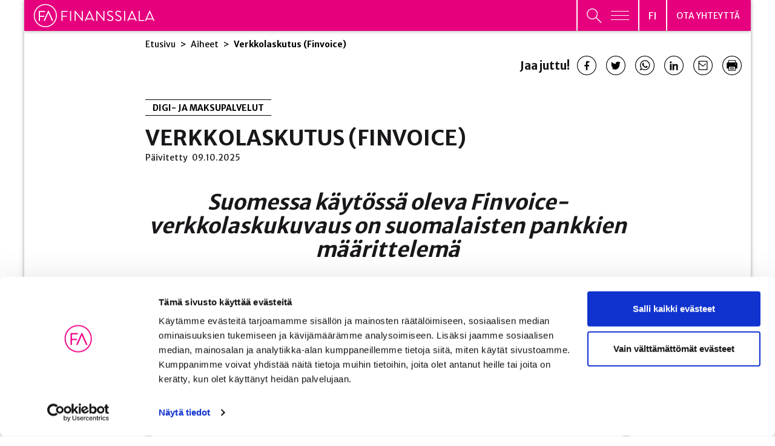

--- FILE ---
content_type: text/html; charset=UTF-8
request_url: https://www.finanssiala.fi/aiheet/verkkolaskutus-finvoice/
body_size: 55188
content:

<!doctype html>
<html lang="fi">
<head>
	<meta charset="utf-8">
	<meta http-equiv="x-ua-compatible" content="ie=edge">
	<meta name="viewport" content="width=device-width, initial-scale=1">
			<link rel="preload" as="script" href="https://consent.cookiebot.com/uc.js">
		
<script id='polyfills' data-polyfill='https://www.finanssiala.fi/wp-content/themes/finanssiala/dist/scripts/polyfills-155950e493b34d82a4f2.js'>(function(){var e=document.getElementById("polyfills").dataset.polyfill;var t=true;try{eval("async function() {}")}catch(e){t=false}if(t){return}var a=document.createElement("script");a.src=e;a.type="text/javascript";a.async=false;document.getElementsByTagName("script")[0].parentNode.appendChild(a)})();
</script>
<script>(()=> {const publicToken = "pWZDL6KOA";/* global publicToken */
const originalFetch = window.fetch;

/**
 * fetch() wrapper to convert legacy Valu Search multi-search2 requests to Findkit Search requests.
 * Just passes through all other requests.
 */
async function findkitPatchedFetch(originalUrl, options) {
    if (typeof originalUrl !== "string" || originalUrl.startsWith("/")) {
        return originalFetch.call(this, originalUrl, options);
    }

    let url;
    try {
        url = new URL(originalUrl);
    } catch {
        return originalFetch.call(this, originalUrl, options);
    }

    if (
        url.hostname !== "api.search.valu.pro" ||
        !url.pathname.endsWith("/multi-search2")
    ) {
        return originalFetch.call(this, originalUrl, options);
    }

    const searchQueryData = JSON.parse(url.searchParams.get("data"));

    for (const group of searchQueryData.groups) {
        if (group.size === undefined) {
            group.size = searchQueryData.size;
        }

        if (group.from === undefined) {
            group.from = searchQueryData.from;
        }
    }

    delete searchQueryData.size;
    delete searchQueryData.from;

    const res = await originalFetch(
        `https://search.findkit.com/c/${publicToken}/search?p=${publicToken}`,
        {
            method: "POST",
            headers: {
                "content-type": "text/plain",
            },
            mode: "cors",
            credentials: "omit",
            body: JSON.stringify(searchQueryData),
        },
    );

    const responseData = await res.json();

    return new Response(JSON.stringify(responseData.groups), {
        headers: {
            "content-type": "application/json",
        },
    });
}

findkitPatchedFetch.originalFetch = originalFetch;
window.fetch = findkitPatchedFetch;
})();</script>		<!-- cookiebot script start -->
		<script id="Cookiebot" src="https://consent.cookiebot.com/uc.js" data-culture="fi" data-cbid="780d76f6-4d2d-4a34-8c6e-3eab8650f3c7" data-blockingmode="auto" type="text/javascript"></script>
		<!-- cookiebot script end -->
		<title>Verkkolaskutus (Finvoice) | Finanssiala</title>
		<style>img:is([sizes="auto" i], [sizes^="auto," i]) { contain-intrinsic-size: 3000px 1500px }</style>
	<link rel="alternate" href="https://www.finanssiala.fi/aiheet/verkkolaskutus-finvoice/" hreflang="fi" />
<link rel="alternate" href="https://www.finanssiala.fi/en/topics/finvoice-standard/" hreflang="en" />

<!-- The SEO Framework by Sybre Waaijer -->
<meta name="robots" content="max-snippet:-1,max-image-preview:standard,max-video-preview:-1" />
<link rel="canonical" href="https://www.finanssiala.fi/aiheet/verkkolaskutus-finvoice/" />
<meta name="description" content="Suomessa käytössä oleva Finvoice-verkkolaskukuvaus on suomalaisten pankkien määrittelemä." />
<meta property="og:type" content="article" />
<meta property="og:locale" content="fi_FI" />
<meta property="og:site_name" content="Finanssiala" />
<meta property="og:title" content="Verkkolaskutus (Finvoice)" />
<meta property="og:description" content="Suomessa käytössä oleva Finvoice-verkkolaskukuvaus on suomalaisten pankkien määrittelemä." />
<meta property="og:url" content="https://www.finanssiala.fi/aiheet/verkkolaskutus-finvoice/" />
<meta property="og:image" content="https://www.finanssiala.fi/wp-content/uploads/2020/09/ostos.jpg" />
<meta property="og:image:width" content="1125" />
<meta property="og:image:height" content="750" />
<meta property="article:published_time" content="2020-12-17T18:26:11+00:00" />
<meta property="article:modified_time" content="2025-10-09T06:36:29+00:00" />
<meta name="twitter:card" content="summary_large_image" />
<meta name="twitter:title" content="Verkkolaskutus (Finvoice)" />
<meta name="twitter:description" content="Suomessa käytössä oleva Finvoice-verkkolaskukuvaus on suomalaisten pankkien määrittelemä." />
<meta name="twitter:image" content="https://www.finanssiala.fi/wp-content/uploads/2020/09/ostos.jpg" />
<script type="application/ld+json">{"@context":"https://schema.org","@graph":[{"@type":"WebSite","@id":"https://www.finanssiala.fi/#/schema/WebSite","url":"https://www.finanssiala.fi/","name":"Finanssiala","inLanguage":"fi","potentialAction":{"@type":"SearchAction","target":{"@type":"EntryPoint","urlTemplate":"https://www.finanssiala.fi/Haku/{search_term_string}/"},"query-input":"required name=search_term_string"},"publisher":{"@type":"Organization","@id":"https://www.finanssiala.fi/#/schema/Organization","name":"Finanssiala","url":"https://www.finanssiala.fi/"}},{"@type":"WebPage","@id":"https://www.finanssiala.fi/aiheet/verkkolaskutus-finvoice/","url":"https://www.finanssiala.fi/aiheet/verkkolaskutus-finvoice/","name":"Verkkolaskutus (Finvoice) | Finanssiala","description":"Suomessa käytössä oleva Finvoice-verkkolaskukuvaus on suomalaisten pankkien määrittelemä.","inLanguage":"fi","isPartOf":{"@id":"https://www.finanssiala.fi/#/schema/WebSite"},"breadcrumb":{"@type":"BreadcrumbList","@id":"https://www.finanssiala.fi/#/schema/BreadcrumbList","itemListElement":[{"@type":"ListItem","position":1,"item":"https://www.finanssiala.fi/","name":"Finanssiala"},{"@type":"ListItem","position":2,"item":"https://www.finanssiala.fi/aiheet/","name":"Aiheet"},{"@type":"ListItem","position":3,"item":"https://www.finanssiala.fi/uutiset/kategoria/digi-ja-maksupalvelut/","name":"DIGI- JA MAKSUPALVELUT"},{"@type":"ListItem","position":4,"name":"Verkkolaskutus (Finvoice)"}]},"potentialAction":{"@type":"ReadAction","target":"https://www.finanssiala.fi/aiheet/verkkolaskutus-finvoice/"},"datePublished":"2020-12-17T18:26:11+00:00","dateModified":"2025-10-09T06:36:29+00:00"}]}</script>
<!-- / The SEO Framework by Sybre Waaijer | 1.79ms meta | 0.13ms boot -->

<link rel='dns-prefetch' href='//cdn.search.valu.pro' />
<link rel='dns-prefetch' href='//fonts.googleapis.com' />
		<!-- This site uses the Google Analytics by MonsterInsights plugin v9.11.0 - Using Analytics tracking - https://www.monsterinsights.com/ -->
		<!-- Note: MonsterInsights is not currently configured on this site. The site owner needs to authenticate with Google Analytics in the MonsterInsights settings panel. -->
					<!-- No tracking code set -->
				<!-- / Google Analytics by MonsterInsights -->
		<link rel='stylesheet' id='wp-block-library-css' href='https://www.finanssiala.fi/wp-includes/css/dist/block-library/style.min.css?ver=41620ce1f5b4179382aa22fc6d106566' type='text/css' media='all' />
<style id='wp-block-library-inline-css' type='text/css'>

		.wp-block-pullquote {
			padding: 3em 0 !important;

			blockquote {
				margin: 0 0 1rem !important;
			}
		}

		.wp-block-quote {
			cite {
				display: inline;
			}
		}
</style>
<style id='findkit-search-blocks-view-inline-css' type='text/css'>
body:not(.wp-admin,.block-editor-iframe__body) .wp-block-findkit-search-group{display:none}.wp-block-findkit-search-modal figure{margin:0}.wp-block-findkit-search-embed{--findkit-search-input-size:56px;display:block;min-height:200px}input.wp-findkit-search-input{background-color:#f9f8f8;border:1px solid #000;border-radius:2rem;height:var(--findkit-search-input-size);padding-left:var(--findkit-search-input-size);padding-right:2rem;width:100%}.wp-findkit-input-wrap{position:relative}.wp-findkit-input-wrap:after{background-image:url([data-uri]);background-position:50%;background-repeat:no-repeat;bottom:0;content:"";display:block;pointer-events:none;position:absolute;top:0;width:var(--findkit-search-input-size)}

</style>
<style id='global-styles-inline-css' type='text/css'>
:root{--wp--preset--aspect-ratio--square: 1;--wp--preset--aspect-ratio--4-3: 4/3;--wp--preset--aspect-ratio--3-4: 3/4;--wp--preset--aspect-ratio--3-2: 3/2;--wp--preset--aspect-ratio--2-3: 2/3;--wp--preset--aspect-ratio--16-9: 16/9;--wp--preset--aspect-ratio--9-16: 9/16;--wp--preset--color--black: #000000;--wp--preset--color--cyan-bluish-gray: #abb8c3;--wp--preset--color--white: #ffffff;--wp--preset--color--pale-pink: #f78da7;--wp--preset--color--vivid-red: #cf2e2e;--wp--preset--color--luminous-vivid-orange: #ff6900;--wp--preset--color--luminous-vivid-amber: #fcb900;--wp--preset--color--light-green-cyan: #7bdcb5;--wp--preset--color--vivid-green-cyan: #00d084;--wp--preset--color--pale-cyan-blue: #8ed1fc;--wp--preset--color--vivid-cyan-blue: #0693e3;--wp--preset--color--vivid-purple: #9b51e0;--wp--preset--gradient--vivid-cyan-blue-to-vivid-purple: linear-gradient(135deg,rgba(6,147,227,1) 0%,rgb(155,81,224) 100%);--wp--preset--gradient--light-green-cyan-to-vivid-green-cyan: linear-gradient(135deg,rgb(122,220,180) 0%,rgb(0,208,130) 100%);--wp--preset--gradient--luminous-vivid-amber-to-luminous-vivid-orange: linear-gradient(135deg,rgba(252,185,0,1) 0%,rgba(255,105,0,1) 100%);--wp--preset--gradient--luminous-vivid-orange-to-vivid-red: linear-gradient(135deg,rgba(255,105,0,1) 0%,rgb(207,46,46) 100%);--wp--preset--gradient--very-light-gray-to-cyan-bluish-gray: linear-gradient(135deg,rgb(238,238,238) 0%,rgb(169,184,195) 100%);--wp--preset--gradient--cool-to-warm-spectrum: linear-gradient(135deg,rgb(74,234,220) 0%,rgb(151,120,209) 20%,rgb(207,42,186) 40%,rgb(238,44,130) 60%,rgb(251,105,98) 80%,rgb(254,248,76) 100%);--wp--preset--gradient--blush-light-purple: linear-gradient(135deg,rgb(255,206,236) 0%,rgb(152,150,240) 100%);--wp--preset--gradient--blush-bordeaux: linear-gradient(135deg,rgb(254,205,165) 0%,rgb(254,45,45) 50%,rgb(107,0,62) 100%);--wp--preset--gradient--luminous-dusk: linear-gradient(135deg,rgb(255,203,112) 0%,rgb(199,81,192) 50%,rgb(65,88,208) 100%);--wp--preset--gradient--pale-ocean: linear-gradient(135deg,rgb(255,245,203) 0%,rgb(182,227,212) 50%,rgb(51,167,181) 100%);--wp--preset--gradient--electric-grass: linear-gradient(135deg,rgb(202,248,128) 0%,rgb(113,206,126) 100%);--wp--preset--gradient--midnight: linear-gradient(135deg,rgb(2,3,129) 0%,rgb(40,116,252) 100%);--wp--preset--font-size--small: 13px;--wp--preset--font-size--medium: 20px;--wp--preset--font-size--large: 36px;--wp--preset--font-size--x-large: 42px;--wp--preset--spacing--20: 0.44rem;--wp--preset--spacing--30: 0.67rem;--wp--preset--spacing--40: 1rem;--wp--preset--spacing--50: 1.5rem;--wp--preset--spacing--60: 2.25rem;--wp--preset--spacing--70: 3.38rem;--wp--preset--spacing--80: 5.06rem;--wp--preset--shadow--natural: 6px 6px 9px rgba(0, 0, 0, 0.2);--wp--preset--shadow--deep: 12px 12px 50px rgba(0, 0, 0, 0.4);--wp--preset--shadow--sharp: 6px 6px 0px rgba(0, 0, 0, 0.2);--wp--preset--shadow--outlined: 6px 6px 0px -3px rgba(255, 255, 255, 1), 6px 6px rgba(0, 0, 0, 1);--wp--preset--shadow--crisp: 6px 6px 0px rgba(0, 0, 0, 1);}:where(.is-layout-flex){gap: 0.5em;}:where(.is-layout-grid){gap: 0.5em;}body .is-layout-flex{display: flex;}.is-layout-flex{flex-wrap: wrap;align-items: center;}.is-layout-flex > :is(*, div){margin: 0;}body .is-layout-grid{display: grid;}.is-layout-grid > :is(*, div){margin: 0;}:where(.wp-block-columns.is-layout-flex){gap: 2em;}:where(.wp-block-columns.is-layout-grid){gap: 2em;}:where(.wp-block-post-template.is-layout-flex){gap: 1.25em;}:where(.wp-block-post-template.is-layout-grid){gap: 1.25em;}.has-black-color{color: var(--wp--preset--color--black) !important;}.has-cyan-bluish-gray-color{color: var(--wp--preset--color--cyan-bluish-gray) !important;}.has-white-color{color: var(--wp--preset--color--white) !important;}.has-pale-pink-color{color: var(--wp--preset--color--pale-pink) !important;}.has-vivid-red-color{color: var(--wp--preset--color--vivid-red) !important;}.has-luminous-vivid-orange-color{color: var(--wp--preset--color--luminous-vivid-orange) !important;}.has-luminous-vivid-amber-color{color: var(--wp--preset--color--luminous-vivid-amber) !important;}.has-light-green-cyan-color{color: var(--wp--preset--color--light-green-cyan) !important;}.has-vivid-green-cyan-color{color: var(--wp--preset--color--vivid-green-cyan) !important;}.has-pale-cyan-blue-color{color: var(--wp--preset--color--pale-cyan-blue) !important;}.has-vivid-cyan-blue-color{color: var(--wp--preset--color--vivid-cyan-blue) !important;}.has-vivid-purple-color{color: var(--wp--preset--color--vivid-purple) !important;}.has-black-background-color{background-color: var(--wp--preset--color--black) !important;}.has-cyan-bluish-gray-background-color{background-color: var(--wp--preset--color--cyan-bluish-gray) !important;}.has-white-background-color{background-color: var(--wp--preset--color--white) !important;}.has-pale-pink-background-color{background-color: var(--wp--preset--color--pale-pink) !important;}.has-vivid-red-background-color{background-color: var(--wp--preset--color--vivid-red) !important;}.has-luminous-vivid-orange-background-color{background-color: var(--wp--preset--color--luminous-vivid-orange) !important;}.has-luminous-vivid-amber-background-color{background-color: var(--wp--preset--color--luminous-vivid-amber) !important;}.has-light-green-cyan-background-color{background-color: var(--wp--preset--color--light-green-cyan) !important;}.has-vivid-green-cyan-background-color{background-color: var(--wp--preset--color--vivid-green-cyan) !important;}.has-pale-cyan-blue-background-color{background-color: var(--wp--preset--color--pale-cyan-blue) !important;}.has-vivid-cyan-blue-background-color{background-color: var(--wp--preset--color--vivid-cyan-blue) !important;}.has-vivid-purple-background-color{background-color: var(--wp--preset--color--vivid-purple) !important;}.has-black-border-color{border-color: var(--wp--preset--color--black) !important;}.has-cyan-bluish-gray-border-color{border-color: var(--wp--preset--color--cyan-bluish-gray) !important;}.has-white-border-color{border-color: var(--wp--preset--color--white) !important;}.has-pale-pink-border-color{border-color: var(--wp--preset--color--pale-pink) !important;}.has-vivid-red-border-color{border-color: var(--wp--preset--color--vivid-red) !important;}.has-luminous-vivid-orange-border-color{border-color: var(--wp--preset--color--luminous-vivid-orange) !important;}.has-luminous-vivid-amber-border-color{border-color: var(--wp--preset--color--luminous-vivid-amber) !important;}.has-light-green-cyan-border-color{border-color: var(--wp--preset--color--light-green-cyan) !important;}.has-vivid-green-cyan-border-color{border-color: var(--wp--preset--color--vivid-green-cyan) !important;}.has-pale-cyan-blue-border-color{border-color: var(--wp--preset--color--pale-cyan-blue) !important;}.has-vivid-cyan-blue-border-color{border-color: var(--wp--preset--color--vivid-cyan-blue) !important;}.has-vivid-purple-border-color{border-color: var(--wp--preset--color--vivid-purple) !important;}.has-vivid-cyan-blue-to-vivid-purple-gradient-background{background: var(--wp--preset--gradient--vivid-cyan-blue-to-vivid-purple) !important;}.has-light-green-cyan-to-vivid-green-cyan-gradient-background{background: var(--wp--preset--gradient--light-green-cyan-to-vivid-green-cyan) !important;}.has-luminous-vivid-amber-to-luminous-vivid-orange-gradient-background{background: var(--wp--preset--gradient--luminous-vivid-amber-to-luminous-vivid-orange) !important;}.has-luminous-vivid-orange-to-vivid-red-gradient-background{background: var(--wp--preset--gradient--luminous-vivid-orange-to-vivid-red) !important;}.has-very-light-gray-to-cyan-bluish-gray-gradient-background{background: var(--wp--preset--gradient--very-light-gray-to-cyan-bluish-gray) !important;}.has-cool-to-warm-spectrum-gradient-background{background: var(--wp--preset--gradient--cool-to-warm-spectrum) !important;}.has-blush-light-purple-gradient-background{background: var(--wp--preset--gradient--blush-light-purple) !important;}.has-blush-bordeaux-gradient-background{background: var(--wp--preset--gradient--blush-bordeaux) !important;}.has-luminous-dusk-gradient-background{background: var(--wp--preset--gradient--luminous-dusk) !important;}.has-pale-ocean-gradient-background{background: var(--wp--preset--gradient--pale-ocean) !important;}.has-electric-grass-gradient-background{background: var(--wp--preset--gradient--electric-grass) !important;}.has-midnight-gradient-background{background: var(--wp--preset--gradient--midnight) !important;}.has-small-font-size{font-size: var(--wp--preset--font-size--small) !important;}.has-medium-font-size{font-size: var(--wp--preset--font-size--medium) !important;}.has-large-font-size{font-size: var(--wp--preset--font-size--large) !important;}.has-x-large-font-size{font-size: var(--wp--preset--font-size--x-large) !important;}
:where(.wp-block-post-template.is-layout-flex){gap: 1.25em;}:where(.wp-block-post-template.is-layout-grid){gap: 1.25em;}
:where(.wp-block-columns.is-layout-flex){gap: 2em;}:where(.wp-block-columns.is-layout-grid){gap: 2em;}
:root :where(.wp-block-pullquote){font-size: 1.5em;line-height: 1.6;}
</style>
<link rel='stylesheet' id='styles/main-css' href='https://www.finanssiala.fi/wp-content/themes/finanssiala/dist/styles/main.css?ver=83e1738646ebc8ad216100011a93bb67' type='text/css' media='all' />
<link rel='stylesheet' id='sakke/googlefonts-css' href='https://fonts.googleapis.com/css2?family=Merriweather+Sans:wght@300;400;500;700;800&#038;family=Merriweather:wght@400;700&#038;family=Roboto:wght@400;700&#038;family=Sen:wght@400;700&#038;family=Open+Sans:ital,wght@0,300;1,300&#038;display=swap' type='text/css' media='all' />
<script type='text/javascript' data-cookieconsent='ignore' src="https://www.finanssiala.fi/wp-includes/js/jquery/jquery.min.js?ver=c07717684ca74dae63befc074b1101b4" id="jquery-core-js"></script>
<script type='text/javascript' data-cookieconsent='ignore' src="https://www.finanssiala.fi/wp-includes/js/jquery/jquery-migrate.min.js?ver=ea1b7e4f8108cca6bb09f58752045e9c" id="jquery-migrate-js"></script>
<link rel="alternate" title="oEmbed (JSON)" type="application/json+oembed" href="https://www.finanssiala.fi/wp-json/oembed/1.0/embed?url=https%3A%2F%2Fwww.finanssiala.fi%2Faiheet%2Fverkkolaskutus-finvoice%2F&#038;lang=fi" />
<link rel="alternate" title="oEmbed (XML)" type="text/xml+oembed" href="https://www.finanssiala.fi/wp-json/oembed/1.0/embed?url=https%3A%2F%2Fwww.finanssiala.fi%2Faiheet%2Fverkkolaskutus-finvoice%2F&#038;format=xml&#038;lang=fi" />
		<!-- Matomo -->
		<script type="text/plain" data-cookieconsent="statistics">
						var _paq = window._paq = window._paq || [];
						_paq.push(['FormAnalytics::disableFormAnalytics']);
			
			_paq.push(['setDocumentTitle', document.title]);
			
			/* tracker methods like "setCustomDimension" should be called before "trackPageView" */
						_paq.push(['trackPageView']);
			
			_paq.push(['enableLinkTracking']);
						(function () {
				var u = "https://finanssiala.matomo.cloud/";
				_paq.push(['setTrackerUrl', u + 'matomo.php']);
				_paq.push(['setSiteId', '1']);
				var d = document, g = d.createElement('script'), s = d.getElementsByTagName('script')[0];
				g.async = true;
				g.src = 'https://cdn.matomo.cloud/finanssiala.matomo.cloud/matomo.js';
				s.parentNode.insertBefore(g, s);
			})();
		</script>
		<!-- End Matomo Code -->
		<script type='application/json' class='wordpress escaped' id='findkit'>{&quot;showInSearch&quot;:true,&quot;title&quot;:&quot;Verkkolaskutus (Finvoice)&quot;,&quot;created&quot;:&quot;2020-12-17T20:26:11+02:00&quot;,&quot;modified&quot;:&quot;2025-10-09T09:36:29+03:00&quot;,&quot;customFields&quot;:{&quot;wpPostId&quot;:{&quot;type&quot;:&quot;number&quot;,&quot;value&quot;:1757}},&quot;language&quot;:&quot;fi&quot;,&quot;tags&quot;:[&quot;wordpress&quot;,&quot;domain\/www.finanssiala.fi\/wordpress&quot;,&quot;wp_blog_name\/finanssiala&quot;,&quot;domain\/www.finanssiala.fi\/wp_blog_name\/finanssiala&quot;,&quot;public&quot;,&quot;wp_post_type\/topic&quot;,&quot;domain\/www.finanssiala.fi\/wp_post_type\/topic&quot;,&quot;domain\/www.finanssiala.fi\/wp_taxonomy\/category\/digi-ja-maksupalvelut&quot;,&quot;wp_taxonomy\/category\/digi-ja-maksupalvelut&quot;]}</script>		<style>
			#wp-admin-bar-findkit-adminbar a::before {
				content: "\f179";
				top: 2px;
			}
		</style>
		<link rel="apple-touch-icon" sizes="180x180" href="https://www.finanssiala.fi/wp-content/themes/finanssiala/assets/favicons/apple-touch-icon.png">
<link rel="icon" type="image/png" sizes="32x32" href="https://www.finanssiala.fi/wp-content/themes/finanssiala/assets/favicons/favicon-32x32.png">
<link rel="icon" type="image/png" sizes="16x16" href="https://www.finanssiala.fi/wp-content/themes/finanssiala/assets/favicons/favicon-16x16.png">
<link rel="manifest" href="https://www.finanssiala.fi/wp-content/themes/finanssiala/assets/favicons/site.webmanifest">
<link rel="mask-icon" href="https://www.finanssiala.fi/wp-content/themes/finanssiala/assets/favicons/safari-pinned-tab.svg" color="#e6007e">
<link rel="shortcut icon" href="https://www.finanssiala.fi/wp-content/themes/finanssiala/assets/favicons/favicon.ico">
<meta name="msapplication-TileColor" content="#e6007e">
<meta name="msapplication-config" content="https://www.finanssiala.fi/wp-content/themes/finanssiala/assets/favicons/browserconfig.xml">
<meta name="theme-color" content="#ffffff"></head>
<body class="wp-singular topic-template-default single single-topic postid-1757 wp-theme-finanssiala site-fi main-site">


<!--[if IE]>
<div class="alert alert-warning">
	You are using an &lt;strong&gt;outdated&lt;/strong&gt; browser. Please &lt;a href=&quot;http://browsehappy.com/&quot;&gt;upgrade your browser&lt;/a&gt; to improve your experience.</div>
<![endif]-->
<header id="header" class="header  nav-menu-wrap no-print" role="banner">
    <div class="header-main-area">
        <div class="container-fluid shadow-box">
            <div class="row">
                <div class="header__col">
                    <div class="header__col--logo pink">
                        <a class="header-skip-link" href="#content"
                           tabindex="1">Siirry sisältöön</a>
                        <div class="header-site-branding">
                            <a href="https://www.finanssiala.fi/" rel="home">
                                <span class="screen-reader-text">Finanssiala</span>
																											<svg xmlns="http://www.w3.org/2000/svg" viewBox="0 0 187 36"><path fill="#fff" d="M43.434 25.994c0 .222.178.42.422.42h.866a.436.436 0 00.422-.42v-6.061h6.37a.436.436 0 00.423-.421v-.644c0-.222-.2-.422-.422-.422h-6.371v-6.083h7.459c.244 0 .422-.2.422-.422v-.643a.422.422 0 00-.422-.422h-8.747c-.244 0-.422.2-.422.422zm13.372 0c0 .222.199.42.42.42h.89a.436.436 0 00.42-.42V11.298c0-.222-.2-.422-.42-.422h-.89c-.221 0-.42.2-.42.422zm7 0c0 .222.199.42.422.42h.776a.421.421 0 00.422-.42V13.917h.023l10.189 12.72h.399c.223 0 .423-.177.423-.4v-14.94c0-.221-.2-.421-.423-.421h-.776c-.244 0-.422.2-.422.422V23.13h-.044L64.783 10.654h-.555c-.223 0-.422.177-.422.4zm33.38 0c0 .222.2.42.421.42h.778a.421.421 0 00.421-.42V13.917h.024l10.188 12.72h.4c.222 0 .421-.177.421-.4v-14.94a.436.436 0 00-.422-.421h-.776c-.245 0-.422.2-.422.422V23.13h-.044L98.162 10.654h-.555c-.223 0-.422.177-.422.4zm17.056-1.154c.29.265 2.065 1.797 4.685 1.797 2.597 0 4.794-1.687 4.794-3.996 0-2.575-1.93-3.707-4.927-4.928-1.865-.777-2.997-1.643-2.997-3.13 0-.933.71-2.442 3.063-2.442 1.354 0 2.753.932 2.908 1.021.356.2.578.111.777-.2.09-.133.177-.289.266-.422.267-.422 0-.688-.132-.755 0 0-1.622-1.132-3.796-1.132-3.53 0-4.729 2.442-4.729 3.952 0 2.531 1.465 3.53 3.907 4.595 2.553 1.066 3.885 1.976 3.885 3.508 0 1.31-1.177 2.442-2.975 2.442-1.976 0-3.596-1.555-3.75-1.687-.313-.267-.557-.089-.779.2-.11.133-.22.288-.333.421-.266.422-.044.6.133.755zm12.572 0c.29.265 2.066 1.797 4.686 1.797 2.596 0 4.793-1.687 4.793-3.996 0-2.575-1.93-3.707-4.927-4.928-1.865-.777-2.997-1.643-2.997-3.13 0-.933.71-2.442 3.064-2.442 1.354 0 2.753.932 2.908 1.021.355.2.577.111.776-.2.09-.133.177-.289.266-.422.267-.422 0-.688-.132-.755 0 0-1.622-1.132-3.796-1.132-3.53 0-4.73 2.442-4.73 3.952 0 2.531 1.466 3.53 3.907 4.595 2.554 1.066 3.885 1.976 3.885 3.508 0 1.31-1.176 2.442-2.974 2.442-1.976 0-3.596-1.555-3.752-1.687-.31-.267-.555-.089-.777.2-.11.133-.22.288-.333.421-.266.422-.044.6.133.755zm13.439 1.154c0 .222.2.42.422.42h.888a.436.436 0 00.42-.42V11.298c0-.222-.2-.422-.42-.422h-.888c-.222 0-.422.2-.422.422zm22.457 0c0 .222.179.42.423.42h7.682a.42.42 0 00.42-.42v-.644a.42.42 0 00-.42-.421h-6.394V11.298c0-.222-.2-.422-.422-.422h-.866c-.244 0-.422.2-.422.422zM82.834 22.59l3.888-8.74h.178c.657 1.461 2.52 5.65 3.893 8.74zm4.488-11.692c-.067-.134-.178-.245-.377-.245h-.223c-.2 0-.31.111-.377.245l-6.749 14.94c-.133.29.044.577.377.577h.89a.408.408 0 00.376-.244l.932-2.094h9.283l.93 2.094a.408.408 0 00.376.244h.89c.332 0 .51-.288.376-.577zM148.45 22.59l3.889-8.74h.178c.657 1.461 2.52 5.65 3.893 8.74zm4.489-11.692c-.067-.134-.178-.245-.377-.245h-.223c-.2 0-.31.111-.377.245l-6.75 14.94c-.132.29.045.577.378.577h.889a.408.408 0 00.377-.244l.932-2.094h9.22c.022 0 .038-.007.059-.008l.933 2.102a.408.408 0 00.378.244h.888c.333 0 .51-.288.377-.577zm22.847 11.692l3.889-8.74h.178c.657 1.461 2.52 5.65 3.893 8.74zm4.488-11.692c-.067-.134-.178-.245-.377-.245h-.223c-.199 0-.31.111-.377.245l-6.749 14.94c-.133.29.045.577.378.577h.888c.2 0 .333-.133.377-.244l.933-2.094h8.743a.86.86 0 00.48-.132l.988 2.226a.41.41 0 00.378.244h.888c.333 0 .511-.288.377-.577zM.731 18.234C.731 8.398 8.733.396 18.57.396s17.838 8.002 17.838 17.838-8.002 17.838-17.838 17.838S.731 28.07.731 18.234zm1.454 0c0 9.034 7.35 16.384 16.384 16.384s16.384-7.35 16.384-16.384S27.603 1.85 18.57 1.85 2.185 9.2 2.185 18.234z"/><path fill="#fff" d="M30.082 26.43h-.875a.5.5 0 01-.465-.305c-.042-.092-4.272-9.623-5.375-12.078h-.045L17.944 26.13a.495.495 0 01-.463.3h-.876a.51.51 0 01-.442-.224.497.497 0 01-.02-.487l6.65-14.723a.498.498 0 01.464-.3h.219c.142 0 .338.051.461.296l6.609 14.728a.5.5 0 01-.021.486.51.51 0 01-.443.224zm-20.232 0h-.854a.516.516 0 01-.515-.517V11.43c0-.284.23-.516.515-.516h8.62c.285 0 .516.232.516.516v.635a.516.516 0 01-.515.516h-7.25v5.793h6.177a.53.53 0 01.517.516v.635a.53.53 0 01-.517.516h-6.177v5.872a.53.53 0 01-.517.516z"/></svg>																																	
								                            </a>
                        </div>
                    </div>
                    <div class="header__col--lang-menu-contact header-navigation-area">
                        <button class="header-primary-nav-toggle hamburger hamburger--squeeze pink"
                                data-header-toggle="primary-nav" aria-expanded="false" type="button"
                                aria-label="Avaa päävalikko"
                                data-aria-label-close="Sulje päävalikko">
							<span
                                    class="header-search-toggle__icon header-search-toggle__icon--open"><svg xmlns="http://www.w3.org/2000/svg" viewBox="0 0 26 25"><path fill="none" stroke="#fff" stroke-miterlimit="20" stroke-width="1.42" d="M18.212 9.348c0 4.792-3.896 8.676-8.701 8.676C4.706 18.024.81 14.14.81 9.348S4.706.67 9.51.67c4.806 0 8.702 3.885 8.702 8.677z"/><path fill="#de06f0" d="M15.813 15.197l9.486 9.46"/><path fill="none" stroke="#fff" stroke-miterlimit="20" stroke-width="1.6" d="M15.813 15.197l9.486 9.46"/></svg></span>
                            <span class="hamburger-box">
								<span class="hamburger-inner"></span>
							</span>
                        </button>
                        <div class="header-language-switcher pink">
                            <button class="lang-current" aria-expanded="false"
                                    aria-label="Avaa kielivalikko"
                                    data-aria-label-close="Sulje kielivalikko">
                                <span class="lang-current__text">fi</span>
								<svg xmlns="http://www.w3.org/2000/svg" fill="#FFF" fill-rule="evenodd" viewBox="0 0 10 6"><path d="M9.406 0L10 .656 5 6 0 .656.594 0 5 4.688z"/></svg></button>
                            <nav class="lang-nav" data-header-toggle="language-menu"
                                 aria-label="Kielivalikko">
                                <ul class="lang-menu">
										<li class="lang-item lang-item-2 lang-item-fi current-lang lang-item-first"><a lang="fi" hreflang="fi" href="https://www.finanssiala.fi/aiheet/verkkolaskutus-finvoice/" aria-current="true">fi</a></li>
	<li class="lang-item lang-item-37 lang-item-en"><a lang="en-US" hreflang="en-US" href="https://www.finanssiala.fi/en/topics/finvoice-standard/">en</a></li>
                                </ul>
                            </nav>
                        </div>
                        <div class="header-primary-nav-wrapper pink">
							                                <div class="header-primary-nav-container">
                                    <nav id="header-primary-nav" class="header-primary-nav"
                                         aria-label="Avaa päävalikko">
										<ul class="header-primary-nav-lvl-1"><li class="header-primary-nav-lvl-1__item "><a class="header-primary-nav-lvl-1__link"  href="https://www.finanssiala.fi/yhteystiedot/">Ota yhteyttä</a></li>
</ul>                                    </nav>
                                </div>
							                        </div>
                    </div>
                </div>
                <nav class="nav-menu-wrap__nav-menu"
                     aria-label="Päävalikko">
                    <div class="container-fluid-main-row shadow-box">
                        <div class="mobile-primary-navigation d-flex d-sm-none">
							<ul class="header-primary-nav-lvl-1"><li class="header-primary-nav-lvl-1__item "><a class="header-primary-nav-lvl-1__link"  href="https://www.finanssiala.fi/yhteystiedot/">Ota yhteyttä</a></li>
</ul>                        </div>
                        <div id="top-page" class="full footer header-element padding-right-left">
															<div class="container-fluid footer-top-line line-bottom">
			<a href="https://www.finanssiala.fi/uutiskirje/" class="news-leitter">
							<svg version="1.1" xmlns="http://www.w3.org/2000/svg" x="0" y="0" viewBox="0 0 115 115" xml:space="preserve"><circle cx="54.93" cy="55.15" r="54.78" opacity=".68" fill="transparent"/><circle cx="54.93" cy="55.15" r="54.78" fill="#fff"/><path d="M38.56 30.7H37.4v-.94l.28-.08c.24-.07.42-.13.54-.18a.877.877 0 00.51-.55c.08-.21.19-.59.35-1.13l.17-.59h1.04v2.16h2.53v1.31h-2.53v4.46c0 .59.02 1 .07 1.25.05.24.13.4.26.47.13.07.35.11.66.11.23 0 .5-.04.82-.11.32-.07.56-.14.71-.22l.3.98c-.26.19-.63.36-1.11.51-.48.15-.94.22-1.37.22-.66 0-1.16-.16-1.53-.48-.36-.32-.54-.91-.54-1.76V30.7zm6.27-4.61c.12-.19.28-.34.48-.45.2-.11.4-.16.61-.16.36 0 .63.1.82.3s.29.45.29.76c0 .23-.06.44-.18.63s-.28.34-.47.44c-.19.11-.4.16-.62.16a1.12 1.12 0 01-.96-.5c-.1-.16-.15-.35-.15-.56 0-.23.06-.44.18-.62zm1.88 3.3v8.97h-1.73v-8.97h1.73zm4.8-4.02v12.99h-1.73V25.37h1.73zm7.71 4.24c.46.15.82.43 1.08.84.26.41.39.98.39 1.71v6.21h-.71c-.24 0-.41-.02-.54-.05a.442.442 0 01-.28-.22c-.07-.11-.1-.3-.1-.55v-.06c-.26.24-.62.45-1.08.62-.46.17-.94.26-1.44.26-.53 0-1-.1-1.42-.31-.42-.2-.74-.5-.98-.88-.23-.38-.35-.83-.35-1.34 0-.57.15-1.06.46-1.47.31-.41.74-.73 1.29-.96.49-.19 1.04-.34 1.66-.44.62-.1 1.2-.15 1.76-.15v-.81c0-.38-.07-.66-.2-.85-.13-.19-.33-.32-.6-.38-.27-.07-.64-.1-1.11-.1-.25 0-.54.03-.87.09-.33.06-.63.14-.92.23-.29.09-.5.18-.63.27l-.43-1.08c.14-.08.38-.19.74-.32s.77-.25 1.23-.35c.46-.1.9-.15 1.33-.15.68.01 1.26.09 1.72.24zm-1.39 7.36c.27-.07.51-.16.72-.26.21-.1.34-.19.41-.26v-2.51c-.38 0-.81.04-1.29.11s-.87.18-1.16.32c-.32.15-.57.33-.74.53-.17.21-.26.47-.26.79 0 .92.52 1.39 1.55 1.39.24 0 .5-.04.77-.11zm10.3-7.36c.46.15.82.43 1.08.84.26.41.39.98.39 1.71v6.21h-.71c-.24 0-.41-.02-.54-.05a.442.442 0 01-.28-.22c-.07-.11-.1-.3-.1-.55v-.06c-.26.24-.62.45-1.08.62-.46.17-.94.26-1.44.26-.53 0-1-.1-1.42-.31-.42-.2-.74-.5-.98-.88-.23-.38-.35-.83-.35-1.34 0-.57.15-1.06.46-1.47.31-.41.74-.73 1.29-.96.49-.19 1.04-.34 1.66-.44s1.2-.15 1.76-.15v-.81c0-.38-.07-.66-.2-.85-.13-.19-.33-.32-.6-.38-.27-.07-.64-.1-1.11-.1-.25 0-.54.03-.87.09-.33.06-.63.14-.92.23-.29.09-.5.18-.63.27l-.43-1.08c.14-.08.38-.19.74-.32s.77-.25 1.23-.35c.46-.1.9-.15 1.33-.15.68.01 1.25.09 1.72.24zm-1.4 7.36c.27-.07.51-.16.72-.26.21-.1.34-.19.41-.26v-2.51c-.38 0-.81.04-1.29.11s-.87.18-1.16.32c-.32.15-.57.33-.74.53-.17.21-.26.47-.26.79 0 .92.52 1.39 1.55 1.39.24 0 .5-.04.77-.11z" fill="#030304"/><path d="M105.63 28.63c-4.17-6.5-9.45-11.79-15.41-15.81 3.76 3.31 7.17 7.16 10.03 11.62 16.45 25.61 9.55 60.04-15.41 76.91-18.63 12.59-42.04 11.83-59.56 0 17.86 15.69 44.32 18.13 64.93 4.19 24.96-16.87 31.86-51.31 15.42-76.91z" fill="#1e1e1c" opacity=".8"/><path d="M54.39 104.52c-27.37 0-49.64-22.27-49.64-49.64 0-26.64 23.71-49.64 49.64-49.64 27.37 0 49.64 22.27 49.64 49.64s-22.27 49.64-49.64 49.64zm0-97.22C28.16 7.3 6.81 28.65 6.81 54.88s21.34 47.57 47.58 47.57 47.58-21.34 47.58-47.57S80.62 7.3 54.39 7.3z"/><path d="M26.9 47.59c.16-.05.41-.1.76-.14.34-.05.7-.07 1.07-.07.35 0 .67.02.95.07.28.05.52.14.71.29s.34.34.44.59c.1.25.16.57.16.97v5.16c0 .66.16 1.12.48 1.4.32.28.78.42 1.39.42.37 0 .67-.03.9-.1.23-.06.41-.13.54-.19v-8.4c.16-.05.41-.1.76-.14.34-.05.7-.07 1.07-.07.35 0 .67.02.95.07.28.05.52.14.71.29s.34.34.44.59c.1.25.16.57.16.97v7.3c0 .8-.34 1.4-1.01 1.8-.56.35-1.23.62-2 .8-.78.18-1.62.28-2.53.28-.86 0-1.66-.1-2.39-.29-.73-.19-1.36-.49-1.88-.89-.53-.4-.94-.92-1.22-1.55-.29-.63-.43-1.4-.43-2.29v-6.87zm13.97 0c.16-.05.41-.1.76-.14.34-.05.7-.07 1.07-.07.35 0 .67.02.95.07.28.05.52.14.71.29s.34.34.44.59c.1.25.16.57.16.97v5.16c0 .66.16 1.12.48 1.4.32.28.78.42 1.39.42.37 0 .67-.03.9-.1.23-.06.41-.13.54-.19v-8.4c.16-.05.41-.1.76-.14.34-.05.7-.07 1.07-.07.35 0 .67.02.95.07.28.05.52.14.71.29s.34.34.44.59c.1.25.16.57.16.97v7.3c0 .8-.34 1.4-1.01 1.8-.56.35-1.23.62-2 .8-.78.18-1.62.28-2.53.28-.86 0-1.66-.1-2.39-.29-.73-.19-1.36-.49-1.88-.89-.53-.4-.94-.92-1.22-1.55-.29-.63-.43-1.4-.43-2.29v-6.87zm18.05 7.49c0 .42.13.71.4.89s.64.26 1.12.26c.24 0 .49-.02.74-.06.26-.04.48-.09.67-.16.14.18.27.37.37.59.1.22.16.48.16.78 0 .61-.23 1.1-.68 1.49-.46.38-1.26.58-2.41.58-1.41 0-2.49-.32-3.25-.96-.76-.64-1.14-1.68-1.14-3.12V45.1c.18-.05.43-.1.76-.16s.68-.08 1.04-.08c.7 0 1.25.12 1.64.37.39.25.59.77.59 1.57v1.54h3.14c.1.18.19.4.28.66.09.26.13.56.13.88 0 .56-.12.96-.37 1.21s-.58.37-1 .37h-2.18v3.62zm5.42-10.9c0-.61.2-1.12.61-1.54s.95-.62 1.62-.62 1.21.21 1.62.62.61.93.61 1.54-.2 1.12-.61 1.54c-.41.42-.95.62-1.62.62s-1.21-.21-1.62-.62c-.41-.42-.61-.93-.61-1.54zm4.27 14.88c-.18.03-.44.08-.78.13-.34.06-.69.08-1.04.08s-.67-.02-.95-.07c-.28-.05-.52-.14-.71-.29-.19-.14-.34-.34-.44-.59-.1-.25-.16-.57-.16-.97v-9.77c.18-.03.44-.08.78-.13.34-.06.69-.08 1.04-.08.35 0 .67.02.95.07.28.05.52.14.71.29.19.14.34.34.44.59.1.25.16.57.16.97v9.77zm12.43-3.45c0 1.22-.46 2.17-1.37 2.86-.91.69-2.26 1.03-4.03 1.03-.67 0-1.3-.05-1.87-.14s-1.07-.24-1.48-.44c-.41-.2-.73-.45-.96-.76-.23-.3-.35-.66-.35-1.08 0-.38.08-.71.24-.97.16-.26.35-.48.58-.66.46.26 1 .48 1.6.68s1.29.3 2.08.3c.5 0 .88-.07 1.14-.22.26-.14.4-.34.4-.58 0-.22-.1-.4-.29-.53-.19-.13-.51-.23-.96-.31l-.72-.14c-1.39-.27-2.43-.7-3.11-1.28-.68-.58-1.02-1.42-1.02-2.51 0-.59.13-1.13.38-1.61.25-.48.62-.88 1.08-1.2.46-.32 1.02-.57 1.67-.74.65-.18 1.36-.26 2.15-.26.59 0 1.15.04 1.67.13s.97.22 1.36.4c.38.18.69.4.91.68.22.28.34.61.34 1 0 .37-.07.68-.2.95-.14.26-.31.48-.52.66-.13-.08-.32-.16-.58-.25s-.54-.17-.84-.24c-.3-.07-.61-.13-.92-.18-.31-.05-.6-.07-.85-.07-.53 0-.94.06-1.22.18s-.43.31-.43.56c0 .18.08.32.24.43.16.11.46.22.91.31l.74.17c1.54.35 2.63.84 3.28 1.45.63.61.95 1.4.95 2.38zm1.9-.99c-.11-.18-.22-.41-.31-.7s-.14-.59-.14-.91c0-.59.14-1.02.41-1.28.27-.26.62-.4 1.06-.4h5.14c.1.18.2.41.3.7.1.29.16.59.16.91 0 .59-.14 1.02-.41 1.28-.27.26-.62.4-1.06.4h-5.15zM38.3 74.98c-.08.75-.3 1.33-.66 1.73-.36.4-.88.6-1.57.6-.51 0-.97-.12-1.37-.37s-.83-.67-1.3-1.26l-2.38-2.98v4.37c-.18.03-.44.08-.78.13-.34.06-.69.08-1.04.08s-.67-.02-.95-.07c-.28-.05-.52-.14-.71-.29-.19-.14-.34-.34-.44-.59-.1-.25-.16-.57-.16-.97v-13.9c.18-.05.44-.1.78-.16s.69-.08 1.04-.08c.35 0 .67.02.95.07s.52.14.71.29c.19.14.34.34.44.59.1.25.16.57.16.97v6.34l4.13-4.22c.83 0 1.5.18 2 .55.5.37.76.83.76 1.39 0 .24-.04.46-.12.66-.08.2-.2.4-.37.61s-.38.43-.65.66-.57.5-.92.8l-1.39 1.2 3.84 3.85zm1.82-12.8c0-.61.2-1.12.61-1.54.41-.42.95-.62 1.62-.62.67 0 1.21.21 1.62.62.41.42.61.93.61 1.54s-.2 1.12-.61 1.54c-.41.42-.95.62-1.62.62-.67 0-1.21-.21-1.62-.62-.4-.42-.61-.93-.61-1.54zm4.28 14.88c-.18.03-.44.08-.78.13-.34.06-.69.08-1.04.08-.35 0-.67-.02-.95-.07-.28-.05-.52-.14-.71-.29-.19-.14-.34-.34-.44-.59-.1-.25-.16-.57-.16-.97v-9.77c.18-.03.44-.08.78-.13.34-.06.69-.08 1.04-.08.35 0 .67.02.95.07.28.05.52.14.71.29.19.14.34.34.44.59.1.25.16.57.16.97v9.77zm6.67 0c-.16.05-.41.1-.76.14-.34.05-.7.07-1.07.07-.35 0-.67-.02-.95-.07-.28-.05-.52-.14-.71-.29-.19-.14-.34-.34-.44-.59s-.16-.57-.16-.97v-7.2c0-.37.07-.68.2-.95.14-.26.33-.5.59-.71.26-.21.57-.4.95-.56s.78-.32 1.21-.44c.43-.13.88-.23 1.34-.3a9.3 9.3 0 011.39-.11c.77 0 1.38.15 1.82.44.45.3.67.78.67 1.45 0 .22-.03.44-.1.66s-.14.41-.24.59a12.029 12.029 0 00-2.06.19c-.34.06-.65.13-.95.2-.3.07-.55.16-.76.25v8.2zm4.99 1.66c.35-.22.61-.53.77-.92.16-.39.24-.83.24-1.31v-10.9c.18-.03.44-.08.78-.13.34-.06.69-.08 1.04-.08s.67.02.95.07c.28.05.52.14.71.29.19.14.34.34.44.59.1.25.16.57.16.97v9.58c0 .67-.08 1.28-.24 1.82-.16.54-.39 1.01-.68 1.4-.3.39-.66.7-1.08.91s-.9.32-1.43.32c-.7 0-1.26-.21-1.66-.64-.4-.42-.61-.96-.62-1.6l.62-.37zm.82-16.54c0-.61.2-1.12.61-1.54.41-.42.95-.62 1.62-.62.67 0 1.21.21 1.62.62s.61.93.61 1.54-.2 1.12-.61 1.54-.95.62-1.62.62c-.67 0-1.21-.21-1.62-.62-.41-.42-.61-.93-.61-1.54zm13.03 15.29c-.94 0-1.82-.13-2.63-.4-.81-.26-1.51-.66-2.11-1.19-.6-.53-1.07-1.19-1.42-1.99-.34-.8-.52-1.74-.52-2.81 0-1.06.17-1.96.52-2.72.34-.76.8-1.38 1.36-1.87.56-.49 1.2-.85 1.92-1.08.72-.23 1.46-.35 2.21-.35.85 0 1.62.13 2.32.38.7.26 1.3.61 1.8 1.06s.9.98 1.18 1.61.42 1.3.42 2.04c0 .54-.15.96-.46 1.25s-.73.47-1.27.55l-5.93.89c.18.53.54.92 1.08 1.19.54.26 1.17.4 1.87.4.66 0 1.28-.08 1.86-.25s1.06-.36 1.43-.59c.26.16.47.38.65.67.18.29.26.59.26.91 0 .72-.34 1.26-1.01 1.61-.51.27-1.09.46-1.73.55-.64.09-1.24.14-1.8.14zm-.67-9.43c-.38 0-.72.06-1 .19s-.51.29-.68.49c-.18.2-.31.42-.4.67s-.14.5-.16.76l4.1-.67c-.05-.32-.22-.64-.53-.96-.29-.32-.74-.48-1.33-.48zm7.7 7.22c0-.66.2-1.2.61-1.62.41-.42.97-.64 1.69-.64s1.28.21 1.69.64c.41.42.61.96.61 1.62s-.2 1.2-.61 1.62c-.41.42-.97.64-1.69.64s-1.28-.21-1.69-.64c-.41-.42-.61-.96-.61-1.62zm4.42-12.09c0 .37-.01.9-.02 1.6s-.05 1.45-.1 2.26c-.05.81-.11 1.62-.19 2.42-.08.81-.18 1.51-.29 2.1-.06.05-.16.1-.29.14s-.26.09-.41.12c-.14.03-.29.06-.43.07-.14.02-.27.02-.38.02-.46 0-.85-.07-1.16-.22-.31-.14-.51-.42-.59-.84-.08-.37-.15-.93-.2-1.68s-.11-1.57-.16-2.45c-.05-.88-.08-1.75-.11-2.62-.02-.86-.04-1.6-.04-2.21.32-.18.68-.32 1.09-.42.41-.1.81-.16 1.21-.16.66 0 1.16.15 1.52.46.37.32.55.78.55 1.41z"/></svg>					</a>
				<div class="search-box"><form role="search" method="get" class="search-form" action="https://www.finanssiala.fi/">
	<div class="search-button-label flex">
		<span class="search-form__span-icon">
			<button type="submit" class="search-form__button">
			<svg version="1.1" id="Layer_1" xmlns="http://www.w3.org/2000/svg" x="0" y="0" viewBox="0 0 75 42" xml:space="preserve"><style type="text/css">.st0{fill:#1d1d1b}</style><path class="st0" d="M36.3 11.13c3.88 2.19 1.82 12.07-1.29 15.05-5.44 5.23-12.04 3.27-18.33 1.38.65.2 1.97 2.66 3.21 3.03 4.15 1.25 7.76 2.91 12.21 1.89 4.41-1.01 7.99-3.78 9.03-8.26 1.58-6.78-1.66-12.53-7.63-15.91-.79-.44.33.68.4.78.61.75 1.57 1.57 2.4 2.04z"/><path class="st0" d="M27.65 37.06c-9.56 0-17.35-7.78-17.35-17.35S18.08 2.37 27.65 2.37 45 10.15 45 19.72s-7.79 17.34-17.35 17.34zm0-32.69c-8.46 0-15.35 6.88-15.35 15.35s6.88 15.35 15.35 15.35S43 28.19 43 19.72 36.11 4.37 27.65 4.37z"/><path class="st0" d="M71.74 39.36l-27.98-9.52a2.321 2.321 0 01-1.45-2.94l.1-.29a2.321 2.321 0 012.94-1.45l27.98 9.52c1.21.41 1.86 1.73 1.45 2.94l-.1.29a2.305 2.305 0 01-2.94 1.45z"/></svg>		</button>
		</span>
		<span class="search-form__span-text">
			<label class="search-form__label">Hae!</label>
		</span>
	</div>
	<input type="search" id="valu-search-input" value="" name="s"
	       class="search-form__field"
	       placeholder="Etsitkö aihetta, ihmistä vai tietoa? Koeta tästä!"
	       required>
</form>
</div>
</div>
							
							
<div class="footer-medium-line line-bottom padding-footer">
	<div class="footer-medium-line__lists container-fluid">
					<div class="flex-box">
									<div class="col-12 col-sm-6 col-lg-3 flex-box__col">
						<div class="col-sm-6__title">
							<p>Finanssiala yhteiskunnassa</p>
						</div>
						<ul class="footer-menu">
																<li class="footer-menu__item">
										<a alt="Rahoittaja ja vakuuttaja"
										   class="footer-menu__link"
										   href="https://www.finanssiala.fi/kotitalouksien-ja-yrittajien-rahoittaja-seka-vakuuttaja/">Rahoittaja ja vakuuttaja</a>
									</li>
																	<li class="footer-menu__item">
										<a alt="Sosiaaliturvan toteuttaja"
										   class="footer-menu__link"
										   href="https://www.finanssiala.fi/hyvinvointiyhteiskunnan-kumppani-ja-sosiaaliturvan-yksi-hoitaja/">Sosiaaliturvan toteuttaja</a>
									</li>
																	<li class="footer-menu__item">
										<a alt="Kestävä ja vihreä rahoittaja"
										   class="footer-menu__link"
										   href="https://www.finanssiala.fi/kestavan-rahoituksen-ja-sijoittamisen-vauhdittaja/">Kestävä ja vihreä rahoittaja</a>
									</li>
																	<li class="footer-menu__item">
										<a alt="Digi- ja maksupalvelut"
										   class="footer-menu__link"
										   href="https://www.finanssiala.fi/sujuvien-digi-ja-maksupalveluiden-tarjoaja/">Digi- ja maksupalvelut</a>
									</li>
																	<li class="footer-menu__item">
										<a alt="Kansankapitalismin mahdollistaja"
										   class="footer-menu__link"
										   href="https://www.finanssiala.fi/kansankapitalismin-mahdollistaja/">Kansankapitalismin mahdollistaja</a>
									</li>
																	<li class="footer-menu__item">
										<a alt="Houkutteleva työnantaja"
										   class="footer-menu__link"
										   href="https://www.finanssiala.fi/houkutteleva-tyonantaja-monitaitoisille-osaajille/">Houkutteleva työnantaja</a>
									</li>
														</ul>
					</div>
									<div class="col-12 col-sm-6 col-lg-3 flex-box__col">
						<div class="col-sm-6__title">
							<p>Ajankohtaista</p>
						</div>
						<ul class="footer-menu">
																<li class="footer-menu__item">
										<a alt="Uutiset"
										   class="footer-menu__link"
										   href="https://www.finanssiala.fi/uutiset/">Uutiset</a>
									</li>
																	<li class="footer-menu__item">
										<a alt="Kolumnit"
										   class="footer-menu__link"
										   href="https://www.finanssiala.fi/kolumni/">Kolumnit</a>
									</li>
																	<li class="footer-menu__item">
										<a alt="Lausunnot"
										   class="footer-menu__link"
										   href="https://www.finanssiala.fi/lausunnot/">Lausunnot</a>
									</li>
																	<li class="footer-menu__item">
										<a alt="Julkaisut"
										   class="footer-menu__link"
										   href="https://www.finanssiala.fi/aiheet/julkaisut/">Julkaisut</a>
									</li>
																	<li class="footer-menu__item">
										<a alt="Tilastot"
										   class="footer-menu__link"
										   href="https://www.finanssiala.fi/aiheet/tilastot/">Tilastot</a>
									</li>
																	<li class="footer-menu__item">
										<a alt="Podcastit ja videot"
										   class="footer-menu__link"
										   href="https://www.finanssiala.fi/aiheet/videot-ja-podcastit/">Podcastit ja videot</a>
									</li>
																	<li class="footer-menu__item">
										<a alt="Tilaisuudet ja tallenteet"
										   class="footer-menu__link"
										   href="https://www.finanssiala.fi/aiheet/tilaisuudet/">Tilaisuudet ja tallenteet</a>
									</li>
																	<li class="footer-menu__item">
										<a alt="Tilaa uutiskirjeemme"
										   class="footer-menu__link"
										   href="https://www.finanssiala.fi/uutiskirje/">Tilaa uutiskirjeemme</a>
									</li>
														</ul>
					</div>
									<div class="col-12 col-sm-6 col-lg-3 flex-box__col">
						<div class="col-sm-6__title">
							<p>Lobbauksestamme</p>
						</div>
						<ul class="footer-menu">
																<li class="footer-menu__item">
										<a alt="Vastuullinen lobbaus on avointa"
										   class="footer-menu__link"
										   href="https://www.finanssiala.fi/lobbauksen-periaatteemme/">Vastuullinen lobbaus on avointa</a>
									</li>
																	<li class="footer-menu__item">
										<a alt="EU-edunvalvonta ja pohjoismainen yhteistyö"
										   class="footer-menu__link"
										   href="https://www.finanssiala.fi/eu-edunvalvonta-ja-pohjoismainen-yhteistyo/">EU-edunvalvonta ja pohjoismainen yhteistyö</a>
									</li>
																	<li class="footer-menu__item">
										<a alt="EU-vaalitavoitteet 2024"
										   class="footer-menu__link"
										   href="https://www.finanssiala.fi/aiheet/eu/#/">EU-vaalitavoitteet 2024</a>
									</li>
																	<li class="footer-menu__item">
										<a alt="Finanssialan analyysi hallitusohjelmasta"
										   class="footer-menu__link"
										   href="https://www.finanssiala.fi/aiheet/finanssialan-analyysi-hallitusohjelmasta/">Finanssialan analyysi hallitusohjelmasta</a>
									</li>
																	<li class="footer-menu__item">
										<a alt="Finanssialan hallitusohjelmatavoitteet 2023–2027"
										   class="footer-menu__link"
										   href="https://www.finanssiala.fi/aiheet/finanssialan-hallitusohjelmatavoitteet/">Finanssialan hallitusohjelmatavoitteet 2023–2027</a>
									</li>
														</ul>
					</div>
									<div class="col-12 col-sm-6 col-lg-3 flex-box__col">
						<div class="col-sm-6__title">
							<p>MEISTÄ</p>
						</div>
						<ul class="footer-menu">
																<li class="footer-menu__item">
										<a alt="Yhteystiedot"
										   class="footer-menu__link"
										   href="https://www.finanssiala.fi/yhteystiedot/">Yhteystiedot</a>
									</li>
																	<li class="footer-menu__item">
										<a alt="Medialle"
										   class="footer-menu__link"
										   href="https://www.finanssiala.fi/yhteystiedot/">Medialle</a>
									</li>
																	<li class="footer-menu__item">
										<a alt="Mikä on Finanssiala ry"
										   class="footer-menu__link"
										   href="https://www.finanssiala.fi/mika-on-finanssiala-ry/">Mikä on Finanssiala ry</a>
									</li>
																	<li class="footer-menu__item">
										<a alt="Jäsenet ja hallitus"
										   class="footer-menu__link"
										   href="https://www.finanssiala.fi/jasenet-ja-hallitus/">Jäsenet ja hallitus</a>
									</li>
																	<li class="footer-menu__item">
										<a alt="FA:n strategia ja arvot"
										   class="footer-menu__link"
										   href="https://www.finanssiala.fi/fan-arvot/">FA:n strategia ja arvot</a>
									</li>
																	<li class="footer-menu__item">
										<a alt="Mistä kuluttajaneuvontaa?"
										   class="footer-menu__link"
										   href="https://www.finanssiala.fi/mista-kuluttajaneuvontaa/">Mistä kuluttajaneuvontaa?</a>
									</li>
																	<li class="footer-menu__item">
										<a alt="FA:n jäsensivut"
										   class="footer-menu__link"
										   href="https://www.finanssiala.fi/jasensivut/">FA:n jäsensivut</a>
									</li>
																	<li class="footer-menu__item">
										<a alt="Meille töihin"
										   class="footer-menu__link"
										   href="https://www.finanssiala.fi/meille-toihin/">Meille töihin</a>
									</li>
														</ul>
					</div>
							</div>
			</div>
	</div>
                        </div>
                        <div class="full nav-menu-wrap__main-nav">
							<div class="container-fluid header-navigation-wrapper">
    <div id="black-border" class="black-border">
        <div class="black-border__title flex-box">
            <a href="#" class="header-find-stamp">
									<svg version="1.1" id="Layer_1" xmlns="http://www.w3.org/2000/svg" x="0" y="0" viewBox="0 0 83 83" xml:space="preserve"><style type="text/css">.st7{fill:#020203}</style><path class="st7" d="M11.87 29.45c-.14.26-.32.43-.56.51-.23.07-.48.04-.75-.1l-4.76-2.5c.02-.07.06-.19.12-.35.06-.16.12-.31.19-.44.07-.14.15-.26.23-.36.08-.1.17-.17.26-.21.09-.04.2-.06.32-.05.12.01.26.06.42.15l3.64 1.91 1.1-2.11c.09-.01.2 0 .34.02.13.02.26.07.38.13.25.13.39.27.44.43.05.16.03.32-.07.49l-1.3 2.48zm-2.5-10.87a.875.875 0 01-.3-.61c-.02-.25.05-.47.22-.66.19-.22.41-.33.65-.34.24-.01.46.07.64.22.18.16.29.36.31.6s-.06.47-.25.69c-.08.09-.18.17-.29.22-.11.05-.22.08-.34.09-.11.01-.23 0-.34-.04a.826.826 0 01-.3-.17zm1.53-1.76c-.18-.16-.29-.36-.31-.6s.06-.47.25-.69c.09-.1.18-.17.29-.23.11-.05.22-.08.34-.09.12-.01.23.01.34.04.11.04.21.09.3.17.18.16.29.36.3.61a.89.89 0 01-.23.67c-.19.22-.41.33-.65.34a.818.818 0 01-.63-.22zm1.23 5.74a3.82 3.82 0 01-.92-1.13c-.2-.4-.31-.81-.33-1.21-.02-.41.05-.81.2-1.21.15-.4.38-.77.68-1.12.3-.35.64-.63 1.01-.83a2.88 2.88 0 012.42-.21c.43.15.84.39 1.25.75s.72.73.92 1.13c.21.4.32.8.34 1.21.02.41-.05.81-.2 1.21-.15.4-.39.78-.69 1.13-.31.36-.65.64-1.03.84-.38.21-.77.33-1.17.36-.41.03-.82-.02-1.24-.17-.42-.16-.83-.4-1.24-.75zm1.23-1.42c.48.42.92.63 1.32.64.4.01.75-.14 1.03-.47.29-.33.4-.69.33-1.09-.07-.4-.34-.8-.82-1.22-.47-.41-.91-.62-1.31-.63s-.75.14-1.03.47c-.28.32-.39.69-.33 1.08.07.4.34.81.81 1.22zm10.11-5.01c-.05.06-.14.15-.25.25-.12.11-.24.21-.36.29-.26.18-.49.28-.68.28s-.39-.14-.59-.42l-.81-1.15c-.29-.11-.61-.23-.95-.37-.34-.14-.69-.29-1.04-.44-.35-.15-.68-.31-1-.47s-.6-.32-.83-.48c0-.15.04-.32.1-.49.07-.17.2-.33.38-.46.22-.16.43-.24.64-.25.2-.01.46.07.75.23l1.71.92.05-.04c-.04-.23-.09-.44-.13-.63-.04-.19-.09-.37-.13-.56-.05-.18-.09-.38-.14-.58-.05-.2-.1-.43-.17-.69.07-.12.15-.24.26-.36.1-.12.21-.21.33-.29.2-.14.4-.21.62-.2.21.01.39.12.54.33.05.07.09.16.13.28.04.12.08.31.11.58.04.27.07.64.11 1.11.04.47.08 1.1.13 1.87l1.22 1.74zm1.92-6.68c-.07-.05-.15-.13-.24-.24s-.16-.23-.21-.36c-.1-.25-.12-.45-.05-.61.07-.16.19-.27.37-.34l4.21-1.69c.07.05.15.13.24.24.09.11.16.23.21.36.1.25.12.45.05.61-.07.15-.19.27-.37.34l-1.07.43 1.79 4.46c-.06.05-.17.11-.31.19-.14.08-.29.15-.44.21-.15.06-.28.1-.41.12-.12.02-.23.02-.33-.01a.563.563 0 01-.27-.17c-.08-.09-.15-.21-.22-.38l-1.5-3.75-1.45.59zm8.14-1.16c-.08-.54-.06-1.02.05-1.46s.29-.81.54-1.13c.25-.32.56-.58.94-.78.37-.2.79-.33 1.25-.4.46-.07.9-.05 1.31.03.41.09.79.25 1.12.49.33.24.62.55.84.94.23.39.38.85.46 1.38.08.54.07 1.02-.04 1.46-.11.44-.29.82-.54 1.14-.25.32-.57.58-.94.78-.38.2-.8.33-1.27.4s-.91.05-1.33-.04a2.92 2.92 0 01-1.12-.5c-.33-.24-.6-.55-.83-.94-.22-.39-.37-.84-.44-1.37zm.51-4.81c-.04-.25.02-.46.17-.67.15-.2.35-.32.6-.35.29-.04.53.01.72.17s.3.35.34.59-.02.46-.16.66-.35.32-.64.36a.94.94 0 01-.68-.17.915.915 0 01-.23-.25c-.06-.11-.1-.22-.12-.34zm1.34 4.54c.09.62.28 1.07.58 1.35.3.27.66.38 1.08.32.43-.06.75-.26.96-.61.21-.35.27-.83.18-1.46-.09-.62-.28-1.06-.57-1.34-.29-.27-.66-.38-1.09-.32-.42.06-.75.26-.96.6-.21.36-.27.84-.18 1.46zm.97-4.87c-.03-.24.02-.46.15-.66.14-.2.35-.32.64-.36a.916.916 0 01.68.17.933.933 0 01.35.59c.03.24-.02.46-.17.66a.9.9 0 01-.61.36c-.29.04-.53-.02-.71-.17a.886.886 0 01-.33-.59zm6.92 2.57a1.465 1.465 0 01-.12-.74c.03-.27.11-.46.24-.56.13-.1.3-.15.49-.13l4.51.46c.04.08.07.19.1.32.03.14.04.28.02.42-.03.27-.11.46-.24.56s-.3.15-.49.13l-1.15-.12-.49 4.78c-.08.01-.2.02-.36.03s-.33 0-.48-.02c-.16-.02-.3-.04-.42-.08a.732.732 0 01-.29-.16.52.52 0 01-.16-.28c-.03-.11-.04-.26-.02-.44l.41-4.02-1.55-.15zm10.04.44c.13-.03.32-.03.57-.02.25.02.49.06.71.14.33.11.61.25.83.43s.33.38.34.61c0 .38 0 .82-.01 1.32-.01.5-.03 1.01-.06 1.54-.02.53-.05 1.05-.07 1.57s-.05.97-.07 1.36c-.11.07-.25.1-.43.1s-.37-.03-.59-.1c-.16-.05-.29-.11-.39-.17a.674.674 0 01-.23-.21.742.742 0 01-.1-.26c-.01-.1-.02-.21-.01-.33l.05-.74-1.79-.6c-.12.18-.24.37-.36.56-.12.19-.24.38-.36.56-.1 0-.21 0-.32-.01-.11-.01-.24-.04-.38-.09-.34-.11-.57-.25-.69-.42a.59.59 0 01-.08-.56c.03-.09.07-.18.13-.26.06-.08.12-.18.2-.29.1-.16.24-.36.41-.6.17-.24.36-.49.56-.76.2-.27.41-.55.63-.84.22-.28.43-.55.62-.81.19-.25.37-.48.53-.67s.27-.34.36-.45zm.76 1.67c-.18.25-.39.52-.62.82-.23.3-.45.61-.65.93l1.22.41c.03-.39.05-.76.07-1.13.02-.37.03-.7.04-1l-.06-.03zm6.52 5.69l-1.24 1.94a3.623 3.623 0 01-.77-.38c-.13-.09-.25-.17-.33-.26a.82.82 0 01-.19-.28c-.04-.1-.04-.2-.02-.32.03-.12.09-.25.18-.4l2.95-4.63.34.15c.15.07.29.14.42.23s.25.17.34.26.15.18.19.27c.04.1.04.2.02.32s-.08.25-.18.4l-.89 1.39 3.16-.93c.4.25.63.51.71.77.08.26.05.49-.08.7-.1.15-.23.27-.39.36s-.38.16-.66.22l-1.79.4c.04.26.09.52.14.79.05.27.1.54.14.8.05.26.09.52.14.76.05.24.09.46.13.66-.08.13-.18.23-.29.3-.11.07-.23.11-.35.13-.12.02-.25.02-.37-.01s-.24-.08-.35-.15c-.24-.15-.4-.34-.47-.55-.08-.23-.14-.46-.17-.71l-.32-2.23zm9.28 8.04c-.27.26-.57.44-.88.56s-.63.16-.96.14c-.33-.03-.65-.13-.97-.3a3.86 3.86 0 01-.94-.73c-.3-.32-.52-.64-.68-.98-.15-.33-.23-.66-.24-.99-.01-.33.06-.64.19-.95.14-.3.34-.59.61-.84l2.89-2.72c.06.05.16.12.29.23.13.1.25.21.35.32.11.12.2.23.26.33.07.1.1.21.12.31.01.1-.01.21-.06.31-.05.11-.14.22-.28.34l-2.31 2.18c-.24.23-.37.47-.38.74-.01.26.08.5.28.71.2.22.44.33.7.33.26 0 .51-.11.75-.34l2.87-2.7c.06.05.16.12.29.23s.25.21.35.32c.11.12.2.23.26.33.06.11.1.21.12.31.01.1-.01.21-.06.31-.05.11-.14.22-.28.34l-2.29 2.21zm4.81 7.85c-.33.18-.66.29-.99.32-.33.03-.65 0-.96-.11-.31-.11-.6-.29-.87-.54s-.51-.56-.72-.95c-.21-.38-.35-.76-.41-1.12-.06-.36-.06-.7.02-1.02s.22-.61.43-.87.48-.48.81-.66l3.49-1.9c.05.06.12.16.23.29.1.13.19.27.26.4.08.14.13.27.17.39.04.12.05.23.03.33-.01.1-.06.2-.14.29-.08.09-.19.18-.35.26l-2.79 1.52c-.29.16-.48.36-.55.62-.08.25-.04.5.1.76s.34.43.59.5c.25.07.52.02.82-.14l3.46-1.89c.05.06.12.16.23.29.1.13.19.27.26.4.08.14.13.27.17.39.04.12.05.23.03.33-.01.1-.06.2-.14.29-.08.09-.2.18-.35.26l-2.83 1.56z"/><path d="M22.76 32.72L26 39.29l7.25 1.05-5.24 5.11 1.23 7.22-6.48-3.41-6.48 3.41 1.24-7.22-5.24-5.11 7.24-1.05zm18.63-12.29L44.63 27l7.25 1.05-5.25 5.11 1.24 7.22-6.48-3.41-6.48 3.41 1.24-7.22-5.25-5.11L38.15 27zM60.3 32.72l3.24 6.57 7.25 1.05-5.24 5.11 1.23 7.22-6.48-3.41-6.48 3.41 1.24-7.22-5.25-5.11 7.25-1.05z" fill="#030404"/><path class="st7" d="M70.15 62.74s-1.2-1.1-1.27-2.46c-.08-1.36 1.74-3.27 1.74-3.27s1.24 2.53 1.23 3.13c-.03 1.61-1.7 2.6-1.7 2.6zm8.2-26.73s-1.02-1.26-.9-2.62 2.2-2.98 2.2-2.98.85 2.69.76 3.28c-.26 1.59-2.06 2.32-2.06 2.32zm-.98.34s-1.6.3-2.73-.46-1.56-3.36-1.56-3.36 2.77.54 3.24.9c1.27.99 1.05 2.92 1.05 2.92zm1.65 4.44s-.85-1.38-.55-2.71c.3-1.33 2.57-2.67 2.57-2.67s.5 2.78.32 3.35c-.46 1.54-2.34 2.03-2.34 2.03zM78 41s-1.62.08-2.64-.81c-1.02-.9-1.11-3.54-1.11-3.54s2.67.89 3.09 1.32C78.47 39.11 78 41 78 41zm.96 4.34s-.69-1.47-.24-2.76c.45-1.29 2.86-2.36 2.86-2.36s.18 2.81-.06 3.36c-.64 1.49-2.56 1.76-2.56 1.76zm-1.03.1s-1.62-.1-2.54-1.11c-.92-1.01-.7-3.64-.7-3.64s2.56 1.19 2.93 1.66c.99 1.27.31 3.09.31 3.09zm.03 4.82s-.39-1.58.3-2.75 3.27-1.75 3.27-1.75-.38 2.79-.72 3.29c-.91 1.32-2.85 1.21-2.85 1.21zm-1.03-.1s-1.57-.42-2.27-1.58c-.7-1.17.03-3.71.03-3.71s2.27 1.67 2.54 2.2c.73 1.43-.3 3.09-.3 3.09zm-.52 4.65s-.18-1.61.66-2.69 3.47-1.31 3.47-1.31-.74 2.72-1.14 3.16c-1.08 1.2-2.99.84-2.99.84zm-1.01-.24s-1.5-.62-2.04-1.87.51-3.67.51-3.67 2.04 1.95 2.23 2.51c.54 1.52-.7 3.03-.7 3.03zm-1.33 4.62s.08-1.62 1.07-2.55c1-.93 3.63-.75 3.63-.75s-1.16 2.57-1.62 2.95c-1.25 1.01-3.08.35-3.08.35zm-.96-.39s-1.39-.84-1.73-2.16c-.34-1.32 1.08-3.55 1.08-3.55s1.71 2.24 1.81 2.83c.29 1.58-1.16 2.88-1.16 2.88zm-2.1 4.51s.39-1.58 1.55-2.29 3.7-.03 3.7-.03-1.63 2.3-2.16 2.58c-1.42.74-3.09-.26-3.09-.26zM68 66.91s.48-1.55 1.67-2.21 3.7.17 3.7.17-1.75 2.21-2.3 2.46c-1.46.67-3.07-.42-3.07-.42zm-.83-.62s-1.13-1.16-1.14-2.52c0-1.36 1.92-3.17 1.92-3.17s1.1 2.6 1.06 3.19c-.11 1.61-1.84 2.5-1.84 2.5zm-2.21 3.94s.53-1.53 1.75-2.15c1.22-.61 3.69.3 3.69.3s-1.83 2.14-2.38 2.37c-1.49.62-3.06-.52-3.06-.52zm-.81-.65s-1.09-1.2-1.05-2.56c.04-1.36 2.03-3.1 2.03-3.1s1 2.63.94 3.23c-.16 1.59-1.92 2.43-1.92 2.43zm-2.88 3.11s.79-1.42 2.09-1.81c1.3-.39 3.58.94 3.58.94s-2.18 1.79-2.76 1.92c-1.56.35-2.91-1.05-2.91-1.05zm-.68-.78s-.87-1.37-.59-2.7 2.54-2.7 2.54-2.7.53 2.77.37 3.34c-.45 1.55-2.32 2.06-2.32 2.06zm-3.53 3.49s.93-1.33 2.27-1.58 3.47 1.31 3.47 1.31-2.35 1.55-2.95 1.62c-1.59.19-2.79-1.35-2.79-1.35zm-.59-.85s-.72-1.45-.3-2.75 2.81-2.42 2.81-2.42.24 2.81.01 3.36c-.61 1.5-2.52 1.81-2.52 1.81zm-4.04 2.65s1.11-1.19 2.47-1.25c1.36-.06 3.25 1.78 3.25 1.78s-2.55 1.21-3.14 1.2c-1.6-.05-2.58-1.73-2.58-1.73zm-.47-.93s-.51-1.54.08-2.77 3.11-2.01 3.11-2.01-.15 2.82-.45 3.33c-.79 1.41-2.74 1.45-2.74 1.45zm-4.36 2.09s1.21-1.09 2.57-1.03c1.36.05 3.09 2.05 3.09 2.05s-2.64.99-3.23.92c-1.61-.17-2.43-1.94-2.43-1.94zm-.39-.96s-.38-1.58.32-2.75 3.28-1.73 3.28-1.73-.39 2.79-.74 3.28c-.92 1.32-2.86 1.2-2.86 1.2zm-4.97 1.1s1.39-.83 2.72-.52 2.64 2.6 2.64 2.6-2.78.46-3.35.28c-1.54-.48-2.01-2.36-2.01-2.36zm-.2-1.02s-.07-1.62.84-2.64c.91-1.01 3.55-1.07 3.55-1.07s-.92 2.66-1.35 3.08c-1.16 1.12-3.04.63-3.04.63zM4.83 35.77s1.02-1.26.9-2.62-2.2-2.98-2.2-2.98-.85 2.69-.76 3.28c.26 1.59 2.06 2.32 2.06 2.32zm.98.34s1.6.3 2.73-.46 1.56-3.36 1.56-3.36-2.77.54-3.24.9c-1.27.99-1.05 2.92-1.05 2.92zm-1.65 4.44s.85-1.38.55-2.71c-.3-1.33-2.57-2.67-2.57-2.67s-.5 2.78-.32 3.35c.46 1.54 2.34 2.03 2.34 2.03zm1.02.21s1.62.08 2.64-.81 1.11-3.54 1.11-3.54-2.67.89-3.09 1.32c-1.13 1.15-.66 3.03-.66 3.03zm-.96 4.35s.69-1.47.24-2.76c-.45-1.29-2.86-2.36-2.86-2.36s-.18 2.81.06 3.36c.64 1.48 2.56 1.76 2.56 1.76zm1.03.09s1.62-.1 2.54-1.11.7-3.64.7-3.64-2.56 1.19-2.93 1.66c-.98 1.27-.31 3.09-.31 3.09zm-.03 4.83s.39-1.58-.3-2.75-3.27-1.75-3.27-1.75.38 2.79.72 3.29c.91 1.31 2.85 1.21 2.85 1.21zm1.03-.11s1.57-.42 2.27-1.58-.03-3.71-.03-3.71-2.27 1.67-2.54 2.2c-.73 1.43.3 3.09.3 3.09zm.52 4.65s.18-1.61-.66-2.69-3.47-1.31-3.47-1.31.74 2.72 1.14 3.16c1.08 1.2 2.99.84 2.99.84zm1.01-.24s1.5-.62 2.04-1.87-.51-3.67-.51-3.67-2.04 1.95-2.23 2.51c-.53 1.53.7 3.03.7 3.03zm1.34 4.62s-.08-1.62-1.07-2.55c-1-.93-3.63-.75-3.63-.75s1.16 2.57 1.62 2.95c1.25 1.01 3.08.35 3.08.35zm.95-.39s1.39-.84 1.73-2.16c.34-1.32-1.08-3.55-1.08-3.55s-1.71 2.24-1.81 2.83c-.29 1.58 1.16 2.88 1.16 2.88zm2.1 4.52s-.39-1.58-1.55-2.29-3.7-.03-3.7-.03 1.63 2.3 2.16 2.58c1.42.73 3.09-.26 3.09-.26zm3.01 3.6s-.48-1.55-1.67-2.21-3.7.17-3.7.17 1.75 2.21 2.3 2.46c1.46.66 3.07-.42 3.07-.42zm.83-.63s1.13-1.16 1.14-2.52-1.92-3.17-1.92-3.17-1.1 2.6-1.06 3.19c.11 1.61 1.84 2.5 1.84 2.5zm2.21 3.94s-.53-1.53-1.75-2.15c-1.22-.61-3.69.3-3.69.3s1.83 2.14 2.38 2.37c1.49.62 3.06-.52 3.06-.52zm.81-.65s1.09-1.2 1.05-2.56-2.03-3.1-2.03-3.1-1 2.63-.94 3.23c.16 1.6 1.92 2.43 1.92 2.43zm2.88 3.12s-.79-1.42-2.09-1.81c-1.3-.39-3.58.94-3.58.94s2.18 1.79 2.76 1.92c1.56.35 2.91-1.05 2.91-1.05zm.69-.79s.87-1.37.59-2.7-2.54-2.7-2.54-2.7-.53 2.77-.37 3.34c.44 1.55 2.32 2.06 2.32 2.06zm3.52 3.49s-.93-1.33-2.27-1.58c-1.34-.25-3.47 1.31-3.47 1.31s2.35 1.55 2.95 1.62c1.6.19 2.79-1.35 2.79-1.35zm.6-.84s.72-1.45.3-2.75-2.81-2.42-2.81-2.42-.24 2.81-.01 3.36c.6 1.49 2.52 1.81 2.52 1.81zm4.03 2.64s-1.11-1.19-2.47-1.25-3.25 1.78-3.25 1.78 2.55 1.21 3.14 1.2c1.61-.05 2.58-1.73 2.58-1.73zm.47-.92s.51-1.54-.08-2.77-3.11-2.01-3.11-2.01.15 2.82.45 3.33c.8 1.4 2.74 1.45 2.74 1.45zm4.36 2.09s-1.21-1.09-2.57-1.03c-1.36.05-3.09 2.05-3.09 2.05s2.64.99 3.23.92c1.61-.18 2.43-1.94 2.43-1.94zm.39-.96s.38-1.58-.32-2.75-3.28-1.73-3.28-1.73.39 2.79.74 3.28c.92 1.32 2.86 1.2 2.86 1.2zm4.98 1.09s-1.39-.83-2.72-.52-2.64 2.6-2.64 2.6 2.78.46 3.35.28c1.54-.48 2.01-2.36 2.01-2.36zm.19-1.02s.07-1.62-.84-2.64c-.91-1.01-3.55-1.07-3.55-1.07s.92 2.66 1.35 3.08c1.16 1.12 3.04.63 3.04.63zM12.66 62.31s1.3-.97 1.52-2.31c.22-1.34-1.39-3.43-1.39-3.43s-1.49 2.39-1.55 2.99c-.15 1.59 1.42 2.75 1.42 2.75z"/></svg>				            </a>
            <div class="icon-text-line-element element-to-center">
                <div class="icon-text-line-element__label">Löydä!</div>
                <div class="icon-text-line-element__field">Kaikki sisältömme aiheittain</div>
            </div>
        </div>
			<div class="black-border__links no-show-mob">
		<div class="container-fluid footer-links-line">
			<ul class="list-links">
																				<li class="list-links__item">
							<button type="button" data-id="digi--ja-maksupalvelut"
							        class="list-links__link">DIGI- JA MAKSUPALVELUT</button>
						</li>
																									<li class="list-links__item">
							<button type="button" data-id="elÄkkeet"
							        class="list-links__link">ELÄKKEET</button>
						</li>
																									<li class="list-links__item">
							<button type="button" data-id="eu"
							        class="list-links__link">EU</button>
						</li>
																									<li class="list-links__item">
							<button type="button" data-id="ikÄÄntyvÄ-suomi"
							        class="list-links__link">IKÄÄNTYVÄ SUOMI</button>
						</li>
																									<li class="list-links__item">
							<button type="button" data-id="pankit-ja-rahoitus"
							        class="list-links__link">PANKIT JA RAHOITUS</button>
						</li>
																									<li class="list-links__item">
							<button type="button" data-id="sÄÄstÄminen-ja-sijoittaminen"
							        class="list-links__link">SÄÄSTÄMINEN JA SIJOITTAMINEN</button>
						</li>
																									<li class="list-links__item">
							<button type="button" data-id="talousosaaminen"
							        class="list-links__link">TALOUSOSAAMINEN</button>
						</li>
																									<li class="list-links__item">
							<button type="button" data-id="turvallisuus"
							        class="list-links__link">TURVALLISUUS</button>
						</li>
																									<li class="list-links__item">
							<button type="button" data-id="tyÖ-finanssialalla"
							        class="list-links__link">TYÖ FINANSSIALALLA</button>
						</li>
																									<li class="list-links__item">
							<button type="button" data-id="vakuutus"
							        class="list-links__link">VAKUUTUS</button>
						</li>
																									<li class="list-links__item">
							<button type="button" data-id="vastuullisuus-ja-kestÄvÄ-kehitys"
							        class="list-links__link">VASTUULLISUUS JA KESTÄVÄ KEHITYS</button>
						</li>
																									<li class="list-links__item">
							<button type="button" data-id="verotus"
							        class="list-links__link">VEROTUS</button>
						</li>
												</ul>
		</div>
	</div>

        <div class="content-links">
									<div class="black-border__menu-element" id="digi--ja-maksupalvelut" data-name="menu-element-1">
			<div class="black-border__menu-element--title">
				<div class="pink-white title-link">DIGI- JA MAKSUPALVELUT</div>
				<button data-name="button-1" data-header-toggle="sub-nav" aria-expanded="false"
				       type="button"
				       aria-label="Avaa alavalikko"
				       data-aria-label-close="Sulje alavalikko"
				       id="digi--ja-maksupalvelut" class="title-button"
				       alt="DIGI- JA MAKSUPALVELUT"
				>DIGI- JA MAKSUPALVELUT					<span
						class="icon-arrow"><svg xmlns="http://www.w3.org/2000/svg" viewBox="0 0 9 7"><path fill="none" stroke="#1d1d1b" stroke-miterlimit="20" d="M1.202.392v0l3.633 5.812v0L7.741.392v0"/></svg></span>
					</button>
			</div>
			<div class="black-border__menu-element--box" id="box-1">
				<ul class="list col-5-1 nav-sub-menu">
																		<li class="list__item">
								<a alt="Asiakkaan tunteminen"
								   class="list__link"
								   href="https://www.finanssiala.fi/aiheet/asiakkaan-tunteminen/">Asiakkaan tunteminen</a>
							</li>
													<li class="list__item">
								<a alt="Digieuro"
								   class="list__link"
								   href="https://www.finanssiala.fi/aiheet/digieuro/">Digieuro</a>
							</li>
													<li class="list__item">
								<a alt="EU:n digihankkeet finanssialalle"
								   class="list__link"
								   href="https://www.finanssiala.fi/aiheet/eun-digihankkeet-finanssialalle/">EU:n digihankkeet finanssialalle</a>
							</li>
													<li class="list__item">
								<a alt="Henkilötunnuksen uudistus"
								   class="list__link"
								   href="https://www.finanssiala.fi/aiheet/henkilotunnusten-uudistaminen/">Henkilötunnuksen uudistus</a>
							</li>
													<li class="list__item">
								<a alt="Kuoleman jälkeisen paperisodan helpottaminen"
								   class="list__link"
								   href="https://www.finanssiala.fi/aiheet/kuoleman-ekosysteemi/">Kuoleman jälkeisen paperisodan helpottaminen</a>
							</li>
													<li class="list__item">
								<a alt="Kyberturvallisuus ja tietosuoja "
								   class="list__link"
								   href="https://www.finanssiala.fi/aiheet/kyberturvallisuus-ja-tietosuoja/">Kyberturvallisuus ja tietosuoja </a>
							</li>
													<li class="list__item">
								<a alt="Maksaminen ja maksujärjestelmät"
								   class="list__link"
								   href="https://www.finanssiala.fi/aiheet/maksaminen-ja-maksujarjestelmat/">Maksaminen ja maksujärjestelmät</a>
							</li>
													<li class="list__item">
								<a alt="Maksujenvälityksen tekniset kuvaukset"
								   class="list__link"
								   href="https://www.finanssiala.fi/aiheet/maksujenvalityksen-tekniset-kuvaukset/">Maksujenvälityksen tekniset kuvaukset</a>
							</li>
													<li class="list__item">
								<a alt="Maksujenvälitys Suomessa"
								   class="list__link"
								   href="https://www.finanssiala.fi/aiheet/maksujenvalitys-suomessa/">Maksujenvälitys Suomessa</a>
							</li>
													<li class="list__item">
								<a alt="Maksupalveludirektiivi PSD2"
								   class="list__link"
								   href="https://www.finanssiala.fi/aiheet/maksupalveludirektiivi-psd2/">Maksupalveludirektiivi PSD2</a>
							</li>
													<li class="list__item">
								<a alt="Palvelut laskuttajalle"
								   class="list__link"
								   href="https://www.finanssiala.fi/aiheet/palvelut-laskuttajalle/">Palvelut laskuttajalle</a>
							</li>
													<li class="list__item">
								<a alt="Poikkeusoloihin varautuminen"
								   class="list__link"
								   href="https://www.finanssiala.fi/aiheet/poikkeusoloihin-varautuminen/">Poikkeusoloihin varautuminen</a>
							</li>
													<li class="list__item">
								<a alt="Säästäminen, luotonkäyttö ja maksutavat"
								   class="list__link"
								   href="https://www.finanssiala.fi/aiheet/saastaminen-luotonkaytto-maksutavat/">Säästäminen, luotonkäyttö ja maksutavat</a>
							</li>
													<li class="list__item">
								<a alt="Tunnistaminen"
								   class="list__link"
								   href="https://www.finanssiala.fi/aiheet/tunnistaminen/">Tunnistaminen</a>
							</li>
													<li class="list__item">
								<a alt="Verkkolaskutus (Finvoice)"
								   class="list__link"
								   href="https://www.finanssiala.fi/aiheet/verkkolaskutus-finvoice/">Verkkolaskutus (Finvoice)</a>
							</li>
													<li class="list__item">
								<a alt="Yhtenäinen euromaksualue SEPA"
								   class="list__link"
								   href="https://www.finanssiala.fi/aiheet/yhtenainen-euromaksualue-sepa/">Yhtenäinen euromaksualue SEPA</a>
							</li>
															</ul>

			</div>
			<div class="black-border__menu-element--box-links">
												<a alt="Digi- ja maksupalveluihin" href="https://www.finanssiala.fi/aiheet/digi-ja-maksupalvelut/"
				   class="link-icon link-fa-icon link-icon-main-menu"><span
						class="link-icon__icon fa-icon"><svg version="1.1" xmlns="http://www.w3.org/2000/svg" x="0" y="0" viewBox="0 0 42 42" xml:space="preserve"><path d="M3.65 20.51c0-9.04 7.36-16.4 16.4-16.4s16.4 7.36 16.4 16.4-7.36 16.4-16.4 16.4-16.4-7.36-16.4-16.4zm31.37 0c0-8.25-6.72-14.97-14.97-14.97-7.12 0-13.1 5-14.6 11.67 0 .01-.02.03-.01.04.02.01 11.32 0 11.32 0V8.4L29.9 20.53l-9.21 9.84.07-3.13 6.39-6.72-8.17-7.29v7.29H5.08v.01c.01 8.25 6.72 14.95 14.97 14.95s14.97-6.71 14.97-14.97z"/><path d="M37.68 11.67a18.647 18.647 0 00-5.31-5.31c1.3 1.11 2.47 2.4 3.46 3.9 5.66 8.59 3.29 20.15-5.31 25.82-6.41 4.23-14.48 3.97-20.51 0 6.15 5.27 15.26 6.09 22.36 1.41 8.6-5.67 10.97-17.23 5.31-25.82z" fill="#1e1e1c" opacity=".8"/></svg></span>Digi- ja maksupalveluihin					</a>
				<button data-id="top-page1"
				        class="link-icon link-fa-icon link-icon-main-menu top-page-button"><span
						class="link-icon__icon fa-icon"><svg version="1.1" xmlns="http://www.w3.org/2000/svg" x="0" y="0" viewBox="0 0 42 42" xml:space="preserve"><path d="M20.05 36.91c-9.04 0-16.4-7.36-16.4-16.4S11 4.11 20.05 4.11s16.4 7.36 16.4 16.4-7.36 16.4-16.4 16.4zm0-31.37c-8.25 0-14.97 6.72-14.97 14.97 0 7.12 5 13.1 11.67 14.6.01 0 .03.02.04.01.01-.02 0-11.32 0-11.32H7.94l12.13-13.14 9.84 9.21-3.13-.07-6.72-6.39-7.29 8.17h7.29l-.01 13.89h.01c8.25-.01 14.95-6.72 14.95-14.97.01-8.24-6.71-14.96-14.96-14.96z"/><path d="M37.68 11.67a18.647 18.647 0 00-5.31-5.31c1.3 1.11 2.47 2.4 3.46 3.9 5.66 8.59 3.29 20.15-5.31 25.82-6.41 4.23-14.48 3.97-20.51 0 6.15 5.27 15.26 6.09 22.36 1.41 8.6-5.67 10.97-17.23 5.31-25.82z" fill="#1e1e1c" opacity=".8"/></svg></span>Alkuun				</button>
			</div>
		</div>
					<div class="black-border__menu-element" id="elÄkkeet" data-name="menu-element-2">
			<div class="black-border__menu-element--title">
				<div class="pink-white title-link">ELÄKKEET</div>
				<button data-name="button-2" data-header-toggle="sub-nav" aria-expanded="false"
				       type="button"
				       aria-label="Avaa alavalikko"
				       data-aria-label-close="Sulje alavalikko"
				       id="elÄkkeet" class="title-button"
				       alt="ELÄKKEET"
				>ELÄKKEET					<span
						class="icon-arrow"><svg xmlns="http://www.w3.org/2000/svg" viewBox="0 0 9 7"><path fill="none" stroke="#1d1d1b" stroke-miterlimit="20" d="M1.202.392v0l3.633 5.812v0L7.741.392v0"/></svg></span>
					</button>
			</div>
			<div class="black-border__menu-element--box" id="box-2">
				<ul class="list col-5-1 nav-sub-menu">
																		<li class="list__item">
								<a alt="Eläkesäästäminen"
								   class="list__link"
								   href="https://www.finanssiala.fi/aiheet/elakesaastaminen/">Eläkesäästäminen</a>
							</li>
													<li class="list__item">
								<a alt="Hoivan, terveyden ja hyvinvoinnin rahoitus"
								   class="list__link"
								   href="https://www.finanssiala.fi/aiheet/hoivan-terveyden-hyvinvoinnin-rahoitus/">Hoivan, terveyden ja hyvinvoinnin rahoitus</a>
							</li>
													<li class="list__item">
								<a alt="Julkisuuslaki"
								   class="list__link"
								   href="https://www.finanssiala.fi/aiheet/julkisuuslaki/">Julkisuuslaki</a>
							</li>
													<li class="list__item">
								<a alt="Työeläkejärjestelmien yhdistäminen"
								   class="list__link"
								   href="https://www.finanssiala.fi/aiheet/tyoelakejarjestelmien-yhdistaminen/">Työeläkejärjestelmien yhdistäminen</a>
							</li>
													<li class="list__item">
								<a alt="Työntekijöiden työeläke"
								   class="list__link"
								   href="https://www.finanssiala.fi/aiheet/tyoelake/">Työntekijöiden työeläke</a>
							</li>
													<li class="list__item">
								<a alt="Yrittäjien eläkevakuutus"
								   class="list__link"
								   href="https://www.finanssiala.fi/aiheet/yrittajien-tyoelake/">Yrittäjien eläkevakuutus</a>
							</li>
															</ul>

			</div>
			<div class="black-border__menu-element--box-links">
												<a alt="Eläkkeisiin" href="https://www.finanssiala.fi/aiheet/elakkeet/"
				   class="link-icon link-fa-icon link-icon-main-menu"><span
						class="link-icon__icon fa-icon"><svg version="1.1" xmlns="http://www.w3.org/2000/svg" x="0" y="0" viewBox="0 0 42 42" xml:space="preserve"><path d="M3.65 20.51c0-9.04 7.36-16.4 16.4-16.4s16.4 7.36 16.4 16.4-7.36 16.4-16.4 16.4-16.4-7.36-16.4-16.4zm31.37 0c0-8.25-6.72-14.97-14.97-14.97-7.12 0-13.1 5-14.6 11.67 0 .01-.02.03-.01.04.02.01 11.32 0 11.32 0V8.4L29.9 20.53l-9.21 9.84.07-3.13 6.39-6.72-8.17-7.29v7.29H5.08v.01c.01 8.25 6.72 14.95 14.97 14.95s14.97-6.71 14.97-14.97z"/><path d="M37.68 11.67a18.647 18.647 0 00-5.31-5.31c1.3 1.11 2.47 2.4 3.46 3.9 5.66 8.59 3.29 20.15-5.31 25.82-6.41 4.23-14.48 3.97-20.51 0 6.15 5.27 15.26 6.09 22.36 1.41 8.6-5.67 10.97-17.23 5.31-25.82z" fill="#1e1e1c" opacity=".8"/></svg></span>Eläkkeisiin					</a>
				<button data-id="top-page2"
				        class="link-icon link-fa-icon link-icon-main-menu top-page-button"><span
						class="link-icon__icon fa-icon"><svg version="1.1" xmlns="http://www.w3.org/2000/svg" x="0" y="0" viewBox="0 0 42 42" xml:space="preserve"><path d="M20.05 36.91c-9.04 0-16.4-7.36-16.4-16.4S11 4.11 20.05 4.11s16.4 7.36 16.4 16.4-7.36 16.4-16.4 16.4zm0-31.37c-8.25 0-14.97 6.72-14.97 14.97 0 7.12 5 13.1 11.67 14.6.01 0 .03.02.04.01.01-.02 0-11.32 0-11.32H7.94l12.13-13.14 9.84 9.21-3.13-.07-6.72-6.39-7.29 8.17h7.29l-.01 13.89h.01c8.25-.01 14.95-6.72 14.95-14.97.01-8.24-6.71-14.96-14.96-14.96z"/><path d="M37.68 11.67a18.647 18.647 0 00-5.31-5.31c1.3 1.11 2.47 2.4 3.46 3.9 5.66 8.59 3.29 20.15-5.31 25.82-6.41 4.23-14.48 3.97-20.51 0 6.15 5.27 15.26 6.09 22.36 1.41 8.6-5.67 10.97-17.23 5.31-25.82z" fill="#1e1e1c" opacity=".8"/></svg></span>Alkuun				</button>
			</div>
		</div>
					<div class="black-border__menu-element" id="eu" data-name="menu-element-3">
			<div class="black-border__menu-element--title">
				<div class="pink-white title-link">EU</div>
				<button data-name="button-3" data-header-toggle="sub-nav" aria-expanded="false"
				       type="button"
				       aria-label="Avaa alavalikko"
				       data-aria-label-close="Sulje alavalikko"
				       id="eu" class="title-button"
				       alt="EU"
				>EU					<span
						class="icon-arrow"><svg xmlns="http://www.w3.org/2000/svg" viewBox="0 0 9 7"><path fill="none" stroke="#1d1d1b" stroke-miterlimit="20" d="M1.202.392v0l3.633 5.812v0L7.741.392v0"/></svg></span>
					</button>
			</div>
			<div class="black-border__menu-element--box" id="box-3">
				<ul class="list col-5-1 nav-sub-menu">
																		<li class="list__item">
								<a alt="Arvopaperimarkkinat"
								   class="list__link"
								   href="https://www.finanssiala.fi/aiheet/arvopaperimarkkinat/">Arvopaperimarkkinat</a>
							</li>
													<li class="list__item">
								<a alt="Digieuro"
								   class="list__link"
								   href="https://www.finanssiala.fi/aiheet/digieuro/">Digieuro</a>
							</li>
													<li class="list__item">
								<a alt="EU-edunvalvonta ja pohjoismainen yhteistyö"
								   class="list__link"
								   href="https://www.finanssiala.fi/eu-edunvalvonta-ja-pohjoismainen-yhteistyo/">EU-edunvalvonta ja pohjoismainen yhteistyö</a>
							</li>
													<li class="list__item">
								<a alt="EU:n digihankkeet finanssialalle"
								   class="list__link"
								   href="https://www.finanssiala.fi/aiheet/eun-digihankkeet-finanssialalle/">EU:n digihankkeet finanssialalle</a>
							</li>
													<li class="list__item">
								<a alt="EU:n yhteinen talletussuoja"
								   class="list__link"
								   href="https://www.finanssiala.fi/aiheet/yhteinen-talletussuoja/">EU:n yhteinen talletussuoja</a>
							</li>
													<li class="list__item">
								<a alt="EU-vaalitavoitteet 2024"
								   class="list__link"
								   href="https://www.finanssiala.fi/aiheet/eu/#/">EU-vaalitavoitteet 2024</a>
							</li>
													<li class="list__item">
								<a alt="Kestävä rahoitus"
								   class="list__link"
								   href="https://www.finanssiala.fi/aiheet/kestava-rahoitus/">Kestävä rahoitus</a>
							</li>
													<li class="list__item">
								<a alt="Maksupalveludirektiivi PSD2"
								   class="list__link"
								   href="https://www.finanssiala.fi/aiheet/maksupalveludirektiivi-psd2/">Maksupalveludirektiivi PSD2</a>
							</li>
													<li class="list__item">
								<a alt="Pankkiunioni"
								   class="list__link"
								   href="https://www.finanssiala.fi/aiheet/pankkiunioni/">Pankkiunioni</a>
							</li>
													<li class="list__item">
								<a alt="Pääomamarkkinaunioni"
								   class="list__link"
								   href="https://www.finanssiala.fi/aiheet/paaomamarkkinaunioni/">Pääomamarkkinaunioni</a>
							</li>
													<li class="list__item">
								<a alt="Rahanpesun torjunta"
								   class="list__link"
								   href="https://www.finanssiala.fi/aiheet/rahanpesun-torjunta/">Rahanpesun torjunta</a>
							</li>
													<li class="list__item">
								<a alt="Rahoitusmarkkinavero FTT"
								   class="list__link"
								   href="https://www.finanssiala.fi/aiheet/finanssitransaktiovero-ftt/">Rahoitusmarkkinavero FTT</a>
							</li>
													<li class="list__item">
								<a alt="Talous- ja rahaliitto EMU"
								   class="list__link"
								   href="https://www.finanssiala.fi/aiheet/talous-ja-rahaliitto-emu/">Talous- ja rahaliitto EMU</a>
							</li>
													<li class="list__item">
								<a alt="Vakuutusten eurooppalaiset yhteistakuujärjestelmät"
								   class="list__link"
								   href="https://www.finanssiala.fi/aiheet/vakuutusten-eurooppalaiset-yhteistakuujarjestelmat/">Vakuutusten eurooppalaiset yhteistakuujärjestelmät</a>
							</li>
													<li class="list__item">
								<a alt="Vakuutusyhtiöiden vakavaraisuussääntely Solvenssi II"
								   class="list__link"
								   href="https://www.finanssiala.fi/aiheet/solvenssi-ii/">Vakuutusyhtiöiden vakavaraisuussääntely Solvenssi II</a>
							</li>
															</ul>

			</div>
			<div class="black-border__menu-element--box-links">
												<a alt="EU:hun" href="https://www.finanssiala.fi/aiheet/eu/"
				   class="link-icon link-fa-icon link-icon-main-menu"><span
						class="link-icon__icon fa-icon"><svg version="1.1" xmlns="http://www.w3.org/2000/svg" x="0" y="0" viewBox="0 0 42 42" xml:space="preserve"><path d="M3.65 20.51c0-9.04 7.36-16.4 16.4-16.4s16.4 7.36 16.4 16.4-7.36 16.4-16.4 16.4-16.4-7.36-16.4-16.4zm31.37 0c0-8.25-6.72-14.97-14.97-14.97-7.12 0-13.1 5-14.6 11.67 0 .01-.02.03-.01.04.02.01 11.32 0 11.32 0V8.4L29.9 20.53l-9.21 9.84.07-3.13 6.39-6.72-8.17-7.29v7.29H5.08v.01c.01 8.25 6.72 14.95 14.97 14.95s14.97-6.71 14.97-14.97z"/><path d="M37.68 11.67a18.647 18.647 0 00-5.31-5.31c1.3 1.11 2.47 2.4 3.46 3.9 5.66 8.59 3.29 20.15-5.31 25.82-6.41 4.23-14.48 3.97-20.51 0 6.15 5.27 15.26 6.09 22.36 1.41 8.6-5.67 10.97-17.23 5.31-25.82z" fill="#1e1e1c" opacity=".8"/></svg></span>EU:hun					</a>
				<button data-id="top-page3"
				        class="link-icon link-fa-icon link-icon-main-menu top-page-button"><span
						class="link-icon__icon fa-icon"><svg version="1.1" xmlns="http://www.w3.org/2000/svg" x="0" y="0" viewBox="0 0 42 42" xml:space="preserve"><path d="M20.05 36.91c-9.04 0-16.4-7.36-16.4-16.4S11 4.11 20.05 4.11s16.4 7.36 16.4 16.4-7.36 16.4-16.4 16.4zm0-31.37c-8.25 0-14.97 6.72-14.97 14.97 0 7.12 5 13.1 11.67 14.6.01 0 .03.02.04.01.01-.02 0-11.32 0-11.32H7.94l12.13-13.14 9.84 9.21-3.13-.07-6.72-6.39-7.29 8.17h7.29l-.01 13.89h.01c8.25-.01 14.95-6.72 14.95-14.97.01-8.24-6.71-14.96-14.96-14.96z"/><path d="M37.68 11.67a18.647 18.647 0 00-5.31-5.31c1.3 1.11 2.47 2.4 3.46 3.9 5.66 8.59 3.29 20.15-5.31 25.82-6.41 4.23-14.48 3.97-20.51 0 6.15 5.27 15.26 6.09 22.36 1.41 8.6-5.67 10.97-17.23 5.31-25.82z" fill="#1e1e1c" opacity=".8"/></svg></span>Alkuun				</button>
			</div>
		</div>
					<div class="black-border__menu-element" id="ikÄÄntyvÄ-suomi" data-name="menu-element-4">
			<div class="black-border__menu-element--title">
				<div class="pink-white title-link">IKÄÄNTYVÄ SUOMI</div>
				<button data-name="button-4" data-header-toggle="sub-nav" aria-expanded="false"
				       type="button"
				       aria-label="Avaa alavalikko"
				       data-aria-label-close="Sulje alavalikko"
				       id="ikÄÄntyvÄ-suomi" class="title-button"
				       alt="IKÄÄNTYVÄ SUOMI"
				>IKÄÄNTYVÄ SUOMI					<span
						class="icon-arrow"><svg xmlns="http://www.w3.org/2000/svg" viewBox="0 0 9 7"><path fill="none" stroke="#1d1d1b" stroke-miterlimit="20" d="M1.202.392v0l3.633 5.812v0L7.741.392v0"/></svg></span>
					</button>
			</div>
			<div class="black-border__menu-element--box" id="box-4">
				<ul class="list col-5-1 nav-sub-menu">
																		<li class="list__item">
								<a alt="Eläkkeet"
								   class="list__link"
								   href="https://www.finanssiala.fi/aiheet/elakkeet/">Eläkkeet</a>
							</li>
													<li class="list__item">
								<a alt="Eläkesäästäminen"
								   class="list__link"
								   href="https://www.finanssiala.fi/aiheet/elakesaastaminen/">Eläkesäästäminen</a>
							</li>
													<li class="list__item">
								<a alt="Hoivan, terveyden ja hyvinvoinnin rahoitus"
								   class="list__link"
								   href="https://www.finanssiala.fi/aiheet/hoivan-terveyden-hyvinvoinnin-rahoitus/">Hoivan, terveyden ja hyvinvoinnin rahoitus</a>
							</li>
													<li class="list__item">
								<a alt="Ikääntyvien taloudellinen varautuminen"
								   class="list__link"
								   href="https://www.finanssiala.fi/aiheet/ikaantyvien-taloudellinen-varautuminen/">Ikääntyvien taloudellinen varautuminen</a>
							</li>
													<li class="list__item">
								<a alt="Kuoleman jälkeisen paperisodan helpottaminen"
								   class="list__link"
								   href="https://www.finanssiala.fi/aiheet/kuoleman-ekosysteemi/">Kuoleman jälkeisen paperisodan helpottaminen</a>
							</li>
															</ul>

			</div>
			<div class="black-border__menu-element--box-links">
												<a alt="Ikääntyvään Suomeen" href="https://www.finanssiala.fi/aiheet/ikaantyva-suomi/"
				   class="link-icon link-fa-icon link-icon-main-menu"><span
						class="link-icon__icon fa-icon"><svg version="1.1" xmlns="http://www.w3.org/2000/svg" x="0" y="0" viewBox="0 0 42 42" xml:space="preserve"><path d="M3.65 20.51c0-9.04 7.36-16.4 16.4-16.4s16.4 7.36 16.4 16.4-7.36 16.4-16.4 16.4-16.4-7.36-16.4-16.4zm31.37 0c0-8.25-6.72-14.97-14.97-14.97-7.12 0-13.1 5-14.6 11.67 0 .01-.02.03-.01.04.02.01 11.32 0 11.32 0V8.4L29.9 20.53l-9.21 9.84.07-3.13 6.39-6.72-8.17-7.29v7.29H5.08v.01c.01 8.25 6.72 14.95 14.97 14.95s14.97-6.71 14.97-14.97z"/><path d="M37.68 11.67a18.647 18.647 0 00-5.31-5.31c1.3 1.11 2.47 2.4 3.46 3.9 5.66 8.59 3.29 20.15-5.31 25.82-6.41 4.23-14.48 3.97-20.51 0 6.15 5.27 15.26 6.09 22.36 1.41 8.6-5.67 10.97-17.23 5.31-25.82z" fill="#1e1e1c" opacity=".8"/></svg></span>Ikääntyvään Suomeen					</a>
				<button data-id="top-page4"
				        class="link-icon link-fa-icon link-icon-main-menu top-page-button"><span
						class="link-icon__icon fa-icon"><svg version="1.1" xmlns="http://www.w3.org/2000/svg" x="0" y="0" viewBox="0 0 42 42" xml:space="preserve"><path d="M20.05 36.91c-9.04 0-16.4-7.36-16.4-16.4S11 4.11 20.05 4.11s16.4 7.36 16.4 16.4-7.36 16.4-16.4 16.4zm0-31.37c-8.25 0-14.97 6.72-14.97 14.97 0 7.12 5 13.1 11.67 14.6.01 0 .03.02.04.01.01-.02 0-11.32 0-11.32H7.94l12.13-13.14 9.84 9.21-3.13-.07-6.72-6.39-7.29 8.17h7.29l-.01 13.89h.01c8.25-.01 14.95-6.72 14.95-14.97.01-8.24-6.71-14.96-14.96-14.96z"/><path d="M37.68 11.67a18.647 18.647 0 00-5.31-5.31c1.3 1.11 2.47 2.4 3.46 3.9 5.66 8.59 3.29 20.15-5.31 25.82-6.41 4.23-14.48 3.97-20.51 0 6.15 5.27 15.26 6.09 22.36 1.41 8.6-5.67 10.97-17.23 5.31-25.82z" fill="#1e1e1c" opacity=".8"/></svg></span>Alkuun				</button>
			</div>
		</div>
					<div class="black-border__menu-element" id="pankit-ja-rahoitus" data-name="menu-element-5">
			<div class="black-border__menu-element--title">
				<div class="pink-white title-link">PANKIT JA RAHOITUS</div>
				<button data-name="button-5" data-header-toggle="sub-nav" aria-expanded="false"
				       type="button"
				       aria-label="Avaa alavalikko"
				       data-aria-label-close="Sulje alavalikko"
				       id="pankit-ja-rahoitus" class="title-button"
				       alt="PANKIT JA RAHOITUS"
				>PANKIT JA RAHOITUS					<span
						class="icon-arrow"><svg xmlns="http://www.w3.org/2000/svg" viewBox="0 0 9 7"><path fill="none" stroke="#1d1d1b" stroke-miterlimit="20" d="M1.202.392v0l3.633 5.812v0L7.741.392v0"/></svg></span>
					</button>
			</div>
			<div class="black-border__menu-element--box" id="box-5">
				<ul class="list col-5-1 nav-sub-menu">
																		<li class="list__item">
								<a alt="Asiakkaan tunteminen"
								   class="list__link"
								   href="https://www.finanssiala.fi/aiheet/asiakkaan-tunteminen/">Asiakkaan tunteminen</a>
							</li>
													<li class="list__item">
								<a alt="ASP-säästäminen"
								   class="list__link"
								   href="https://www.finanssiala.fi/aiheet/asp-saastaminen/">ASP-säästäminen</a>
							</li>
													<li class="list__item">
								<a alt="Digieuro"
								   class="list__link"
								   href="https://www.finanssiala.fi/aiheet/digieuro/">Digieuro</a>
							</li>
													<li class="list__item">
								<a alt="Finanssialan kasvustrategia"
								   class="list__link"
								   href="https://www.finanssiala.fi/aiheet/finanssialan-kasvustrategia/">Finanssialan kasvustrategia</a>
							</li>
													<li class="list__item">
								<a alt="Kestävä rahoitus"
								   class="list__link"
								   href="https://www.finanssiala.fi/aiheet/kestava-rahoitus/">Kestävä rahoitus</a>
							</li>
													<li class="list__item">
								<a alt="Makrovakausvälineet"
								   class="list__link"
								   href="https://www.finanssiala.fi/aiheet/makrovakausvalineet/">Makrovakausvälineet</a>
							</li>
													<li class="list__item">
								<a alt="Pankkibarometri"
								   class="list__link"
								   href="https://www.finanssiala.fi/aiheet/pankkibarometri-2/">Pankkibarometri</a>
							</li>
													<li class="list__item">
								<a alt="Pankkialan markkinakatsaus"
								   class="list__link"
								   href="https://www.finanssiala.fi/aiheet/pankkimarkkinat/">Pankkialan markkinakatsaus</a>
							</li>
													<li class="list__item">
								<a alt="Pankkisektorin turbulenssi"
								   class="list__link"
								   href="https://www.finanssiala.fi/aiheet/kysymyksia-ja-vastauksia-pankkisektorin-turbulenssista/">Pankkisektorin turbulenssi</a>
							</li>
													<li class="list__item">
								<a alt="Pankkiunioni"
								   class="list__link"
								   href="https://www.finanssiala.fi/aiheet/pankkiunioni/">Pankkiunioni</a>
							</li>
													<li class="list__item">
								<a alt="Poikkeusoloihin varautuminen"
								   class="list__link"
								   href="https://www.finanssiala.fi/aiheet/poikkeusoloihin-varautuminen/">Poikkeusoloihin varautuminen</a>
							</li>
													<li class="list__item">
								<a alt="Positiivinen luottotietorekisteri"
								   class="list__link"
								   href="https://www.finanssiala.fi/aiheet/positiivinen-luottotietorekisteri/">Positiivinen luottotietorekisteri</a>
							</li>
													<li class="list__item">
								<a alt="Rahanpesun torjunta"
								   class="list__link"
								   href="https://www.finanssiala.fi/aiheet/rahanpesun-torjunta/">Rahanpesun torjunta</a>
							</li>
													<li class="list__item">
								<a alt="Säästäminen, luotonkäyttö ja maksutavat"
								   class="list__link"
								   href="https://www.finanssiala.fi/aiheet/saastaminen-luotonkaytto-maksutavat/">Säästäminen, luotonkäyttö ja maksutavat</a>
							</li>
													<li class="list__item">
								<a alt="Talletussuoja"
								   class="list__link"
								   href="https://www.finanssiala.fi/aiheet/talletussuoja/">Talletussuoja</a>
							</li>
													<li class="list__item">
								<a alt="Tietopaketti talouspakotteista"
								   class="list__link"
								   href="https://www.finanssiala.fi/aiheet/tietopaketti-talouspakotteista/">Tietopaketti talouspakotteista</a>
							</li>
													<li class="list__item">
								<a alt="EU:n yhteinen talletussuoja"
								   class="list__link"
								   href="https://www.finanssiala.fi/aiheet/yhteinen-talletussuoja/">EU:n yhteinen talletussuoja</a>
							</li>
													<li class="list__item">
								<a alt="Ylivelkaantuminen"
								   class="list__link"
								   href="https://www.finanssiala.fi/aiheet/ylivelkaantuminen/">Ylivelkaantuminen</a>
							</li>
															</ul>

			</div>
			<div class="black-border__menu-element--box-links">
												<a alt="Pankkeihin ja rahoitukseen" href="https://www.finanssiala.fi/aiheet/pankit-ja-rahoitus/"
				   class="link-icon link-fa-icon link-icon-main-menu"><span
						class="link-icon__icon fa-icon"><svg version="1.1" xmlns="http://www.w3.org/2000/svg" x="0" y="0" viewBox="0 0 42 42" xml:space="preserve"><path d="M3.65 20.51c0-9.04 7.36-16.4 16.4-16.4s16.4 7.36 16.4 16.4-7.36 16.4-16.4 16.4-16.4-7.36-16.4-16.4zm31.37 0c0-8.25-6.72-14.97-14.97-14.97-7.12 0-13.1 5-14.6 11.67 0 .01-.02.03-.01.04.02.01 11.32 0 11.32 0V8.4L29.9 20.53l-9.21 9.84.07-3.13 6.39-6.72-8.17-7.29v7.29H5.08v.01c.01 8.25 6.72 14.95 14.97 14.95s14.97-6.71 14.97-14.97z"/><path d="M37.68 11.67a18.647 18.647 0 00-5.31-5.31c1.3 1.11 2.47 2.4 3.46 3.9 5.66 8.59 3.29 20.15-5.31 25.82-6.41 4.23-14.48 3.97-20.51 0 6.15 5.27 15.26 6.09 22.36 1.41 8.6-5.67 10.97-17.23 5.31-25.82z" fill="#1e1e1c" opacity=".8"/></svg></span>Pankkeihin ja rahoitukseen					</a>
				<button data-id="top-page5"
				        class="link-icon link-fa-icon link-icon-main-menu top-page-button"><span
						class="link-icon__icon fa-icon"><svg version="1.1" xmlns="http://www.w3.org/2000/svg" x="0" y="0" viewBox="0 0 42 42" xml:space="preserve"><path d="M20.05 36.91c-9.04 0-16.4-7.36-16.4-16.4S11 4.11 20.05 4.11s16.4 7.36 16.4 16.4-7.36 16.4-16.4 16.4zm0-31.37c-8.25 0-14.97 6.72-14.97 14.97 0 7.12 5 13.1 11.67 14.6.01 0 .03.02.04.01.01-.02 0-11.32 0-11.32H7.94l12.13-13.14 9.84 9.21-3.13-.07-6.72-6.39-7.29 8.17h7.29l-.01 13.89h.01c8.25-.01 14.95-6.72 14.95-14.97.01-8.24-6.71-14.96-14.96-14.96z"/><path d="M37.68 11.67a18.647 18.647 0 00-5.31-5.31c1.3 1.11 2.47 2.4 3.46 3.9 5.66 8.59 3.29 20.15-5.31 25.82-6.41 4.23-14.48 3.97-20.51 0 6.15 5.27 15.26 6.09 22.36 1.41 8.6-5.67 10.97-17.23 5.31-25.82z" fill="#1e1e1c" opacity=".8"/></svg></span>Alkuun				</button>
			</div>
		</div>
					<div class="black-border__menu-element" id="sÄÄstÄminen-ja-sijoittaminen" data-name="menu-element-6">
			<div class="black-border__menu-element--title">
				<div class="pink-white title-link">SÄÄSTÄMINEN JA SIJOITTAMINEN</div>
				<button data-name="button-6" data-header-toggle="sub-nav" aria-expanded="false"
				       type="button"
				       aria-label="Avaa alavalikko"
				       data-aria-label-close="Sulje alavalikko"
				       id="sÄÄstÄminen-ja-sijoittaminen" class="title-button"
				       alt="SÄÄSTÄMINEN JA SIJOITTAMINEN"
				>SÄÄSTÄMINEN JA SIJOITTAMINEN					<span
						class="icon-arrow"><svg xmlns="http://www.w3.org/2000/svg" viewBox="0 0 9 7"><path fill="none" stroke="#1d1d1b" stroke-miterlimit="20" d="M1.202.392v0l3.633 5.812v0L7.741.392v0"/></svg></span>
					</button>
			</div>
			<div class="black-border__menu-element--box" id="box-6">
				<ul class="list col-5-1 nav-sub-menu">
																		<li class="list__item">
								<a alt="Arvopaperimarkkinat"
								   class="list__link"
								   href="https://www.finanssiala.fi/aiheet/arvopaperimarkkinat/">Arvopaperimarkkinat</a>
							</li>
													<li class="list__item">
								<a alt="ASP-säästäminen"
								   class="list__link"
								   href="https://www.finanssiala.fi/aiheet/asp-saastaminen/">ASP-säästäminen</a>
							</li>
													<li class="list__item">
								<a alt="Eläkesäästäminen"
								   class="list__link"
								   href="https://www.finanssiala.fi/aiheet/elakesaastaminen/">Eläkesäästäminen</a>
							</li>
													<li class="list__item">
								<a alt="Lapsen Säästöstartti"
								   class="list__link"
								   href="https://www.finanssiala.fi/aiheet/lapsen-saastostartti/">Lapsen Säästöstartti</a>
							</li>
													<li class="list__item">
								<a alt="Rahastoraportti"
								   class="list__link"
								   href="https://www.finanssiala.fi/aiheet/rahastoraportti/">Rahastoraportti</a>
							</li>
													<li class="list__item">
								<a alt="Rahastot"
								   class="list__link"
								   href="https://www.finanssiala.fi/aiheet/rahastot/">Rahastot</a>
							</li>
													<li class="list__item">
								<a alt="Säästäminen, luotonkäyttö ja maksutavat"
								   class="list__link"
								   href="https://www.finanssiala.fi/aiheet/saastaminen-luotonkaytto-maksutavat/">Säästäminen, luotonkäyttö ja maksutavat</a>
							</li>
													<li class="list__item">
								<a alt="Säästämisen ja sijoittamisen verotus"
								   class="list__link"
								   href="https://www.finanssiala.fi/aiheet/saastamisen-ja-sijoittamisen-verotus/">Säästämisen ja sijoittamisen verotus</a>
							</li>
													<li class="list__item">
								<a alt="Teema: Kansankapitalismi"
								   class="list__link"
								   href="https://www.finanssiala.fi/aiheet/teema-kansankapitalismi/">Teema: Kansankapitalismi</a>
							</li>
															</ul>

			</div>
			<div class="black-border__menu-element--box-links">
												<a alt="Säästämiseen ja sijoittamiseen" href="https://www.finanssiala.fi/aiheet/saastaminen-ja-sijoittaminen/"
				   class="link-icon link-fa-icon link-icon-main-menu"><span
						class="link-icon__icon fa-icon"><svg version="1.1" xmlns="http://www.w3.org/2000/svg" x="0" y="0" viewBox="0 0 42 42" xml:space="preserve"><path d="M3.65 20.51c0-9.04 7.36-16.4 16.4-16.4s16.4 7.36 16.4 16.4-7.36 16.4-16.4 16.4-16.4-7.36-16.4-16.4zm31.37 0c0-8.25-6.72-14.97-14.97-14.97-7.12 0-13.1 5-14.6 11.67 0 .01-.02.03-.01.04.02.01 11.32 0 11.32 0V8.4L29.9 20.53l-9.21 9.84.07-3.13 6.39-6.72-8.17-7.29v7.29H5.08v.01c.01 8.25 6.72 14.95 14.97 14.95s14.97-6.71 14.97-14.97z"/><path d="M37.68 11.67a18.647 18.647 0 00-5.31-5.31c1.3 1.11 2.47 2.4 3.46 3.9 5.66 8.59 3.29 20.15-5.31 25.82-6.41 4.23-14.48 3.97-20.51 0 6.15 5.27 15.26 6.09 22.36 1.41 8.6-5.67 10.97-17.23 5.31-25.82z" fill="#1e1e1c" opacity=".8"/></svg></span>Säästämiseen ja sijoittamiseen					</a>
				<button data-id="top-page6"
				        class="link-icon link-fa-icon link-icon-main-menu top-page-button"><span
						class="link-icon__icon fa-icon"><svg version="1.1" xmlns="http://www.w3.org/2000/svg" x="0" y="0" viewBox="0 0 42 42" xml:space="preserve"><path d="M20.05 36.91c-9.04 0-16.4-7.36-16.4-16.4S11 4.11 20.05 4.11s16.4 7.36 16.4 16.4-7.36 16.4-16.4 16.4zm0-31.37c-8.25 0-14.97 6.72-14.97 14.97 0 7.12 5 13.1 11.67 14.6.01 0 .03.02.04.01.01-.02 0-11.32 0-11.32H7.94l12.13-13.14 9.84 9.21-3.13-.07-6.72-6.39-7.29 8.17h7.29l-.01 13.89h.01c8.25-.01 14.95-6.72 14.95-14.97.01-8.24-6.71-14.96-14.96-14.96z"/><path d="M37.68 11.67a18.647 18.647 0 00-5.31-5.31c1.3 1.11 2.47 2.4 3.46 3.9 5.66 8.59 3.29 20.15-5.31 25.82-6.41 4.23-14.48 3.97-20.51 0 6.15 5.27 15.26 6.09 22.36 1.41 8.6-5.67 10.97-17.23 5.31-25.82z" fill="#1e1e1c" opacity=".8"/></svg></span>Alkuun				</button>
			</div>
		</div>
					<div class="black-border__menu-element" id="talousosaaminen" data-name="menu-element-7">
			<div class="black-border__menu-element--title">
				<div class="pink-white title-link">TALOUSOSAAMINEN</div>
				<button data-name="button-7" data-header-toggle="sub-nav" aria-expanded="false"
				       type="button"
				       aria-label="Avaa alavalikko"
				       data-aria-label-close="Sulje alavalikko"
				       id="talousosaaminen" class="title-button"
				       alt="TALOUSOSAAMINEN"
				>TALOUSOSAAMINEN					<span
						class="icon-arrow"><svg xmlns="http://www.w3.org/2000/svg" viewBox="0 0 9 7"><path fill="none" stroke="#1d1d1b" stroke-miterlimit="20" d="M1.202.392v0l3.633 5.812v0L7.741.392v0"/></svg></span>
					</button>
			</div>
			<div class="black-border__menu-element--box" id="box-7">
				<ul class="list col-5-1 nav-sub-menu">
																		<li class="list__item">
								<a alt="European Money Quiz"
								   class="list__link"
								   href="https://www.finanssiala.fi/aiheet/european-money-quiz/">European Money Quiz</a>
							</li>
													<li class="list__item">
								<a alt="Ikääntyvien taloudellinen varautuminen"
								   class="list__link"
								   href="https://www.finanssiala.fi/aiheet/ikaantyvien-taloudellinen-varautuminen/">Ikääntyvien taloudellinen varautuminen</a>
							</li>
													<li class="list__item">
								<a alt="Positiivinen luottotietorekisteri"
								   class="list__link"
								   href="https://www.finanssiala.fi/aiheet/positiivinen-luottotietorekisteri/">Positiivinen luottotietorekisteri</a>
							</li>
													<li class="list__item">
								<a alt="Talous tutuksi -koulutukset"
								   class="list__link"
								   href="https://www.finanssiala.fi/aiheet/talous-tutuksi-koulutukset/">Talous tutuksi -koulutukset</a>
							</li>
													<li class="list__item">
								<a alt="Talousguru"
								   class="list__link"
								   href="https://www.finanssiala.fi/aiheet/talousguru/">Talousguru</a>
							</li>
													<li class="list__item">
								<a alt="Ylivelkaantuminen"
								   class="list__link"
								   href="https://www.finanssiala.fi/aiheet/ylivelkaantuminen/">Ylivelkaantuminen</a>
							</li>
															</ul>

			</div>
			<div class="black-border__menu-element--box-links">
												<a alt="Talousosaamiseen" href="https://www.finanssiala.fi/aiheet/talousosaaminen/"
				   class="link-icon link-fa-icon link-icon-main-menu"><span
						class="link-icon__icon fa-icon"><svg version="1.1" xmlns="http://www.w3.org/2000/svg" x="0" y="0" viewBox="0 0 42 42" xml:space="preserve"><path d="M3.65 20.51c0-9.04 7.36-16.4 16.4-16.4s16.4 7.36 16.4 16.4-7.36 16.4-16.4 16.4-16.4-7.36-16.4-16.4zm31.37 0c0-8.25-6.72-14.97-14.97-14.97-7.12 0-13.1 5-14.6 11.67 0 .01-.02.03-.01.04.02.01 11.32 0 11.32 0V8.4L29.9 20.53l-9.21 9.84.07-3.13 6.39-6.72-8.17-7.29v7.29H5.08v.01c.01 8.25 6.72 14.95 14.97 14.95s14.97-6.71 14.97-14.97z"/><path d="M37.68 11.67a18.647 18.647 0 00-5.31-5.31c1.3 1.11 2.47 2.4 3.46 3.9 5.66 8.59 3.29 20.15-5.31 25.82-6.41 4.23-14.48 3.97-20.51 0 6.15 5.27 15.26 6.09 22.36 1.41 8.6-5.67 10.97-17.23 5.31-25.82z" fill="#1e1e1c" opacity=".8"/></svg></span>Talousosaamiseen					</a>
				<button data-id="top-page7"
				        class="link-icon link-fa-icon link-icon-main-menu top-page-button"><span
						class="link-icon__icon fa-icon"><svg version="1.1" xmlns="http://www.w3.org/2000/svg" x="0" y="0" viewBox="0 0 42 42" xml:space="preserve"><path d="M20.05 36.91c-9.04 0-16.4-7.36-16.4-16.4S11 4.11 20.05 4.11s16.4 7.36 16.4 16.4-7.36 16.4-16.4 16.4zm0-31.37c-8.25 0-14.97 6.72-14.97 14.97 0 7.12 5 13.1 11.67 14.6.01 0 .03.02.04.01.01-.02 0-11.32 0-11.32H7.94l12.13-13.14 9.84 9.21-3.13-.07-6.72-6.39-7.29 8.17h7.29l-.01 13.89h.01c8.25-.01 14.95-6.72 14.95-14.97.01-8.24-6.71-14.96-14.96-14.96z"/><path d="M37.68 11.67a18.647 18.647 0 00-5.31-5.31c1.3 1.11 2.47 2.4 3.46 3.9 5.66 8.59 3.29 20.15-5.31 25.82-6.41 4.23-14.48 3.97-20.51 0 6.15 5.27 15.26 6.09 22.36 1.41 8.6-5.67 10.97-17.23 5.31-25.82z" fill="#1e1e1c" opacity=".8"/></svg></span>Alkuun				</button>
			</div>
		</div>
					<div class="black-border__menu-element" id="turvallisuus" data-name="menu-element-8">
			<div class="black-border__menu-element--title">
				<div class="pink-white title-link">TURVALLISUUS</div>
				<button data-name="button-8" data-header-toggle="sub-nav" aria-expanded="false"
				       type="button"
				       aria-label="Avaa alavalikko"
				       data-aria-label-close="Sulje alavalikko"
				       id="turvallisuus" class="title-button"
				       alt="TURVALLISUUS"
				>TURVALLISUUS					<span
						class="icon-arrow"><svg xmlns="http://www.w3.org/2000/svg" viewBox="0 0 9 7"><path fill="none" stroke="#1d1d1b" stroke-miterlimit="20" d="M1.202.392v0l3.633 5.812v0L7.741.392v0"/></svg></span>
					</button>
			</div>
			<div class="black-border__menu-element--box" id="box-8">
				<ul class="list col-5-1 nav-sub-menu">
																		<li class="list__item">
								<a alt="Ikääntyvien taloudellinen varautuminen"
								   class="list__link"
								   href="https://www.finanssiala.fi/aiheet/ikaantyvien-taloudellinen-varautuminen/">Ikääntyvien taloudellinen varautuminen</a>
							</li>
													<li class="list__item">
								<a alt="Kyberturvallisuus ja tietosuoja"
								   class="list__link"
								   href="https://www.finanssiala.fi/aiheet/kyberturvallisuus-ja-tietosuoja/">Kyberturvallisuus ja tietosuoja</a>
							</li>
													<li class="list__item">
								<a alt="Laitteet ja liikkeet"
								   class="list__link"
								   href="https://www.finanssiala.fi/aiheet/laitteet-ja-liikkeet/">Laitteet ja liikkeet</a>
							</li>
													<li class="list__item">
								<a alt="Myrskyt"
								   class="list__link"
								   href="https://www.finanssiala.fi/aiheet/myrskyt/">Myrskyt</a>
							</li>
													<li class="list__item">
								<a alt="Palo-, murto- ja vuotovahingot"
								   class="list__link"
								   href="https://www.finanssiala.fi/aiheet/palo-murto-vuotovahingot/">Palo-, murto- ja vuotovahingot</a>
							</li>
													<li class="list__item">
								<a alt="Petokset"
								   class="list__link"
								   href="https://www.finanssiala.fi/aiheet/petokset/">Petokset</a>
							</li>
													<li class="list__item">
								<a alt="Poikkeusoloihin varautuminen"
								   class="list__link"
								   href="https://www.finanssiala.fi/aiheet/poikkeusoloihin-varautuminen/">Poikkeusoloihin varautuminen</a>
							</li>
													<li class="list__item">
								<a alt="Polkupyörävarkaudet"
								   class="list__link"
								   href="https://www.finanssiala.fi/aiheet/polkupyoravarkaudet/">Polkupyörävarkaudet</a>
							</li>
													<li class="list__item">
								<a alt="Rahamuulit"
								   class="list__link"
								   href="https://www.finanssiala.fi/aiheet/rahamuulit/">Rahamuulit</a>
							</li>
													<li class="list__item">
								<a alt="Rahanpesun torjunta"
								   class="list__link"
								   href="https://www.finanssiala.fi/aiheet/rahanpesun-torjunta/">Rahanpesun torjunta</a>
							</li>
													<li class="list__item">
								<a alt="Tapaturmat"
								   class="list__link"
								   href="https://www.finanssiala.fi/aiheet/tapaturmat/">Tapaturmat</a>
							</li>
													<li class="list__item">
								<a alt="Tulvat"
								   class="list__link"
								   href="https://www.finanssiala.fi/aiheet/tulvat/">Tulvat</a>
							</li>
													<li class="list__item">
								<a alt="Turvallisuusohjeet"
								   class="list__link"
								   href="https://www.finanssiala.fi/aiheet/turvallisuusohjeet/">Turvallisuusohjeet</a>
							</li>
													<li class="list__item">
								<a alt="Vaatimukset ja hakemukset"
								   class="list__link"
								   href="https://www.finanssiala.fi/aiheet/vaatimukset-ja-hakemukset/">Vaatimukset ja hakemukset</a>
							</li>
													<li class="list__item">
								<a alt="Venevahingot ja -varkaudet"
								   class="list__link"
								   href="https://www.finanssiala.fi/aiheet/venevahingot-ja-varkaudet/">Venevahingot ja -varkaudet</a>
							</li>
															</ul>

			</div>
			<div class="black-border__menu-element--box-links">
												<a alt="Turvallisuuteen" href="https://www.finanssiala.fi/aiheet/turvallisuus/"
				   class="link-icon link-fa-icon link-icon-main-menu"><span
						class="link-icon__icon fa-icon"><svg version="1.1" xmlns="http://www.w3.org/2000/svg" x="0" y="0" viewBox="0 0 42 42" xml:space="preserve"><path d="M3.65 20.51c0-9.04 7.36-16.4 16.4-16.4s16.4 7.36 16.4 16.4-7.36 16.4-16.4 16.4-16.4-7.36-16.4-16.4zm31.37 0c0-8.25-6.72-14.97-14.97-14.97-7.12 0-13.1 5-14.6 11.67 0 .01-.02.03-.01.04.02.01 11.32 0 11.32 0V8.4L29.9 20.53l-9.21 9.84.07-3.13 6.39-6.72-8.17-7.29v7.29H5.08v.01c.01 8.25 6.72 14.95 14.97 14.95s14.97-6.71 14.97-14.97z"/><path d="M37.68 11.67a18.647 18.647 0 00-5.31-5.31c1.3 1.11 2.47 2.4 3.46 3.9 5.66 8.59 3.29 20.15-5.31 25.82-6.41 4.23-14.48 3.97-20.51 0 6.15 5.27 15.26 6.09 22.36 1.41 8.6-5.67 10.97-17.23 5.31-25.82z" fill="#1e1e1c" opacity=".8"/></svg></span>Turvallisuuteen					</a>
				<button data-id="top-page8"
				        class="link-icon link-fa-icon link-icon-main-menu top-page-button"><span
						class="link-icon__icon fa-icon"><svg version="1.1" xmlns="http://www.w3.org/2000/svg" x="0" y="0" viewBox="0 0 42 42" xml:space="preserve"><path d="M20.05 36.91c-9.04 0-16.4-7.36-16.4-16.4S11 4.11 20.05 4.11s16.4 7.36 16.4 16.4-7.36 16.4-16.4 16.4zm0-31.37c-8.25 0-14.97 6.72-14.97 14.97 0 7.12 5 13.1 11.67 14.6.01 0 .03.02.04.01.01-.02 0-11.32 0-11.32H7.94l12.13-13.14 9.84 9.21-3.13-.07-6.72-6.39-7.29 8.17h7.29l-.01 13.89h.01c8.25-.01 14.95-6.72 14.95-14.97.01-8.24-6.71-14.96-14.96-14.96z"/><path d="M37.68 11.67a18.647 18.647 0 00-5.31-5.31c1.3 1.11 2.47 2.4 3.46 3.9 5.66 8.59 3.29 20.15-5.31 25.82-6.41 4.23-14.48 3.97-20.51 0 6.15 5.27 15.26 6.09 22.36 1.41 8.6-5.67 10.97-17.23 5.31-25.82z" fill="#1e1e1c" opacity=".8"/></svg></span>Alkuun				</button>
			</div>
		</div>
					<div class="black-border__menu-element" id="tyÖ-finanssialalla" data-name="menu-element-9">
			<div class="black-border__menu-element--title">
				<div class="pink-white title-link">TYÖ FINANSSIALALLA</div>
				<button data-name="button-9" data-header-toggle="sub-nav" aria-expanded="false"
				       type="button"
				       aria-label="Avaa alavalikko"
				       data-aria-label-close="Sulje alavalikko"
				       id="tyÖ-finanssialalla" class="title-button"
				       alt="TYÖ FINANSSIALALLA"
				>TYÖ FINANSSIALALLA					<span
						class="icon-arrow"><svg xmlns="http://www.w3.org/2000/svg" viewBox="0 0 9 7"><path fill="none" stroke="#1d1d1b" stroke-miterlimit="20" d="M1.202.392v0l3.633 5.812v0L7.741.392v0"/></svg></span>
					</button>
			</div>
			<div class="black-border__menu-element--box" id="box-9">
				<ul class="list col-5-1 nav-sub-menu">
																		<li class="list__item">
								<a alt="Finanssiakatemia"
								   class="list__link"
								   href="https://www.finanssiala.fi/aiheet/finanssiakatemia/">Finanssiakatemia</a>
							</li>
													<li class="list__item">
								<a alt="Finanssialalle.fi - Alan koulutus ja työ"
								   class="list__link"
								   href="https://www.finanssialalle.fi/">Finanssialalle.fi - Alan koulutus ja työ</a>
							</li>
													<li class="list__item">
								<a alt="Maailman suurin EtäTET"
								   class="list__link"
								   href="https://www.finanssiala.fi/aiheet/finanssialan-eta-tet/">Maailman suurin EtäTET</a>
							</li>
													<li class="list__item">
								<a alt="Finanssialan henkilöstö -tilasto"
								   class="list__link"
								   href="https://www.finanssiala.fi/aiheet/finanssialan-henkilosto-tilasto/">Finanssialan henkilöstö -tilasto</a>
							</li>
													<li class="list__item">
								<a alt="Finanssialan työnantajakuvatutkimus"
								   class="list__link"
								   href="https://www.finanssiala.fi/aiheet/finanssialan-tyonantajakuva-tutkimus/">Finanssialan työnantajakuvatutkimus</a>
							</li>
													<li class="list__item">
								<a alt="Jatkuva oppiminen"
								   class="list__link"
								   href="https://www.finanssiala.fi/aiheet/jatkuva-oppiminen/">Jatkuva oppiminen</a>
							</li>
													<li class="list__item">
								<a alt="Monenlaisia duuneja monenlaisille tekijöille"
								   class="list__link"
								   href="https://www.finanssiala.fi/aiheet/monenlaiset-duunit/">Monenlaisia duuneja monenlaisille tekijöille</a>
							</li>
													<li class="list__item">
								<a alt="OpeTET"
								   class="list__link"
								   href="https://www.finanssialalle.fi/finanssiakatemia/fit-harjoittelu-opettajille-finanssiyrityksissa.html">OpeTET</a>
							</li>
													<li class="list__item">
								<a alt="Työehtosopimukset ja -neuvottelut"
								   class="list__link"
								   href="https://www.finanssiala.fi/aiheet/tyoehtosopimukset-ja-neuvottelut/">Työehtosopimukset ja -neuvottelut</a>
							</li>
													<li class="list__item">
								<a alt="Työelämän kehittäminen ja Finanssityö2030"
								   class="list__link"
								   href="https://www.finanssiala.fi/aiheet/tyoelaman-kehittaminen-hyfi/">Työelämän kehittäminen ja Finanssityö2030</a>
							</li>
															</ul>

			</div>
			<div class="black-border__menu-element--box-links">
												<a alt="Työhön finanssialalla" href="https://www.finanssiala.fi/aiheet/tyo-finanssialalla/"
				   class="link-icon link-fa-icon link-icon-main-menu"><span
						class="link-icon__icon fa-icon"><svg version="1.1" xmlns="http://www.w3.org/2000/svg" x="0" y="0" viewBox="0 0 42 42" xml:space="preserve"><path d="M3.65 20.51c0-9.04 7.36-16.4 16.4-16.4s16.4 7.36 16.4 16.4-7.36 16.4-16.4 16.4-16.4-7.36-16.4-16.4zm31.37 0c0-8.25-6.72-14.97-14.97-14.97-7.12 0-13.1 5-14.6 11.67 0 .01-.02.03-.01.04.02.01 11.32 0 11.32 0V8.4L29.9 20.53l-9.21 9.84.07-3.13 6.39-6.72-8.17-7.29v7.29H5.08v.01c.01 8.25 6.72 14.95 14.97 14.95s14.97-6.71 14.97-14.97z"/><path d="M37.68 11.67a18.647 18.647 0 00-5.31-5.31c1.3 1.11 2.47 2.4 3.46 3.9 5.66 8.59 3.29 20.15-5.31 25.82-6.41 4.23-14.48 3.97-20.51 0 6.15 5.27 15.26 6.09 22.36 1.41 8.6-5.67 10.97-17.23 5.31-25.82z" fill="#1e1e1c" opacity=".8"/></svg></span>Työhön finanssialalla					</a>
				<button data-id="top-page9"
				        class="link-icon link-fa-icon link-icon-main-menu top-page-button"><span
						class="link-icon__icon fa-icon"><svg version="1.1" xmlns="http://www.w3.org/2000/svg" x="0" y="0" viewBox="0 0 42 42" xml:space="preserve"><path d="M20.05 36.91c-9.04 0-16.4-7.36-16.4-16.4S11 4.11 20.05 4.11s16.4 7.36 16.4 16.4-7.36 16.4-16.4 16.4zm0-31.37c-8.25 0-14.97 6.72-14.97 14.97 0 7.12 5 13.1 11.67 14.6.01 0 .03.02.04.01.01-.02 0-11.32 0-11.32H7.94l12.13-13.14 9.84 9.21-3.13-.07-6.72-6.39-7.29 8.17h7.29l-.01 13.89h.01c8.25-.01 14.95-6.72 14.95-14.97.01-8.24-6.71-14.96-14.96-14.96z"/><path d="M37.68 11.67a18.647 18.647 0 00-5.31-5.31c1.3 1.11 2.47 2.4 3.46 3.9 5.66 8.59 3.29 20.15-5.31 25.82-6.41 4.23-14.48 3.97-20.51 0 6.15 5.27 15.26 6.09 22.36 1.41 8.6-5.67 10.97-17.23 5.31-25.82z" fill="#1e1e1c" opacity=".8"/></svg></span>Alkuun				</button>
			</div>
		</div>
					<div class="black-border__menu-element" id="vakuutus" data-name="menu-element-10">
			<div class="black-border__menu-element--title">
				<div class="pink-white title-link">VAKUUTUS</div>
				<button data-name="button-10" data-header-toggle="sub-nav" aria-expanded="false"
				       type="button"
				       aria-label="Avaa alavalikko"
				       data-aria-label-close="Sulje alavalikko"
				       id="vakuutus" class="title-button"
				       alt="VAKUUTUS"
				>VAKUUTUS					<span
						class="icon-arrow"><svg xmlns="http://www.w3.org/2000/svg" viewBox="0 0 9 7"><path fill="none" stroke="#1d1d1b" stroke-miterlimit="20" d="M1.202.392v0l3.633 5.812v0L7.741.392v0"/></svg></span>
					</button>
			</div>
			<div class="black-border__menu-element--box" id="box-10">
				<ul class="list col-5-1 nav-sub-menu">
																		<li class="list__item">
								<a alt="Asiakkaan tunteminen"
								   class="list__link"
								   href="https://www.finanssiala.fi/aiheet/asiakkaan-tunteminen/">Asiakkaan tunteminen</a>
							</li>
													<li class="list__item">
								<a alt="Eläkkeet"
								   class="list__link"
								   href="https://www.finanssiala.fi/aiheet/elakkeet/">Eläkkeet</a>
							</li>
													<li class="list__item">
								<a alt="Hoivan, terveyden ja hyvinvoinnin rahoitus"
								   class="list__link"
								   href="https://www.finanssiala.fi/aiheet/hoivan-terveyden-hyvinvoinnin-rahoitus/">Hoivan, terveyden ja hyvinvoinnin rahoitus</a>
							</li>
													<li class="list__item">
								<a alt="Julkisuuslaki"
								   class="list__link"
								   href="https://www.finanssiala.fi/aiheet/julkisuuslaki/">Julkisuuslaki</a>
							</li>
													<li class="list__item">
								<a alt="Sairauskuluvakuutustilastot"
								   class="list__link"
								   href="https://www.finanssiala.fi/aiheet/sairauskuluvakuutustilastot/">Sairauskuluvakuutustilastot</a>
							</li>
													<li class="list__item">
								<a alt="Vakuutuslääkärit"
								   class="list__link"
								   href="https://www.finanssiala.fi/aiheet/vakuutuslaakarit/">Vakuutuslääkärit</a>
							</li>
													<li class="list__item">
								<a alt="Vakuutusalan markkinakatsaus"
								   class="list__link"
								   href="https://www.finanssiala.fi/aiheet/vakuutusmarkkinat/">Vakuutusalan markkinakatsaus</a>
							</li>
													<li class="list__item">
								<a alt="Vakuutussäästöt-tilasto"
								   class="list__link"
								   href="https://www.finanssiala.fi/aiheet/vakuutussaastot-tilasto/">Vakuutussäästöt-tilasto</a>
							</li>
													<li class="list__item">
								<a alt="Vakuutustutkimus"
								   class="list__link"
								   href="https://www.finanssiala.fi/aiheet/vakuutustutkimus/">Vakuutustutkimus</a>
							</li>
													<li class="list__item">
								<a alt="Vakuutusten eurooppalaiset yhteistakuujärjestelmät"
								   class="list__link"
								   href="https://www.finanssiala.fi/aiheet/vakuutusten-eurooppalaiset-yhteistakuujarjestelmat/">Vakuutusten eurooppalaiset yhteistakuujärjestelmät</a>
							</li>
													<li class="list__item">
								<a alt="Vakuutusyhtiöiden vakavaraisuussääntely Solvenssi II"
								   class="list__link"
								   href="https://www.finanssiala.fi/aiheet/solvenssi-ii/">Vakuutusyhtiöiden vakavaraisuussääntely Solvenssi II</a>
							</li>
															</ul>

			</div>
			<div class="black-border__menu-element--box-links">
												<a alt="Vakuutukseen" href="https://www.finanssiala.fi/aiheet/vakuutus/"
				   class="link-icon link-fa-icon link-icon-main-menu"><span
						class="link-icon__icon fa-icon"><svg version="1.1" xmlns="http://www.w3.org/2000/svg" x="0" y="0" viewBox="0 0 42 42" xml:space="preserve"><path d="M3.65 20.51c0-9.04 7.36-16.4 16.4-16.4s16.4 7.36 16.4 16.4-7.36 16.4-16.4 16.4-16.4-7.36-16.4-16.4zm31.37 0c0-8.25-6.72-14.97-14.97-14.97-7.12 0-13.1 5-14.6 11.67 0 .01-.02.03-.01.04.02.01 11.32 0 11.32 0V8.4L29.9 20.53l-9.21 9.84.07-3.13 6.39-6.72-8.17-7.29v7.29H5.08v.01c.01 8.25 6.72 14.95 14.97 14.95s14.97-6.71 14.97-14.97z"/><path d="M37.68 11.67a18.647 18.647 0 00-5.31-5.31c1.3 1.11 2.47 2.4 3.46 3.9 5.66 8.59 3.29 20.15-5.31 25.82-6.41 4.23-14.48 3.97-20.51 0 6.15 5.27 15.26 6.09 22.36 1.41 8.6-5.67 10.97-17.23 5.31-25.82z" fill="#1e1e1c" opacity=".8"/></svg></span>Vakuutukseen					</a>
				<button data-id="top-page10"
				        class="link-icon link-fa-icon link-icon-main-menu top-page-button"><span
						class="link-icon__icon fa-icon"><svg version="1.1" xmlns="http://www.w3.org/2000/svg" x="0" y="0" viewBox="0 0 42 42" xml:space="preserve"><path d="M20.05 36.91c-9.04 0-16.4-7.36-16.4-16.4S11 4.11 20.05 4.11s16.4 7.36 16.4 16.4-7.36 16.4-16.4 16.4zm0-31.37c-8.25 0-14.97 6.72-14.97 14.97 0 7.12 5 13.1 11.67 14.6.01 0 .03.02.04.01.01-.02 0-11.32 0-11.32H7.94l12.13-13.14 9.84 9.21-3.13-.07-6.72-6.39-7.29 8.17h7.29l-.01 13.89h.01c8.25-.01 14.95-6.72 14.95-14.97.01-8.24-6.71-14.96-14.96-14.96z"/><path d="M37.68 11.67a18.647 18.647 0 00-5.31-5.31c1.3 1.11 2.47 2.4 3.46 3.9 5.66 8.59 3.29 20.15-5.31 25.82-6.41 4.23-14.48 3.97-20.51 0 6.15 5.27 15.26 6.09 22.36 1.41 8.6-5.67 10.97-17.23 5.31-25.82z" fill="#1e1e1c" opacity=".8"/></svg></span>Alkuun				</button>
			</div>
		</div>
					<div class="black-border__menu-element" id="vastuullisuus-ja-kestÄvÄ-kehitys" data-name="menu-element-11">
			<div class="black-border__menu-element--title">
				<div class="pink-white title-link">VASTUULLISUUS JA KESTÄVÄ KEHITYS</div>
				<button data-name="button-11" data-header-toggle="sub-nav" aria-expanded="false"
				       type="button"
				       aria-label="Avaa alavalikko"
				       data-aria-label-close="Sulje alavalikko"
				       id="vastuullisuus-ja-kestÄvÄ-kehitys" class="title-button"
				       alt="VASTUULLISUUS JA KESTÄVÄ KEHITYS"
				>VASTUULLISUUS JA KESTÄVÄ KEHITYS					<span
						class="icon-arrow"><svg xmlns="http://www.w3.org/2000/svg" viewBox="0 0 9 7"><path fill="none" stroke="#1d1d1b" stroke-miterlimit="20" d="M1.202.392v0l3.633 5.812v0L7.741.392v0"/></svg></span>
					</button>
			</div>
			<div class="black-border__menu-element--box" id="box-11">
				<ul class="list col-5-1 nav-sub-menu">
																		<li class="list__item">
								<a alt="Kestävän kehityksen sitoumukset"
								   class="list__link"
								   href="https://www.finanssiala.fi/aiheet/kestavan-kehityksen-sitoumukset/">Kestävän kehityksen sitoumukset</a>
							</li>
													<li class="list__item">
								<a alt="Kestävä rahoitus"
								   class="list__link"
								   href="https://www.finanssiala.fi/aiheet/kestava-rahoitus/">Kestävä rahoitus</a>
							</li>
													<li class="list__item">
								<a alt="Rahanpesun torjunta"
								   class="list__link"
								   href="https://www.finanssiala.fi/aiheet/rahanpesun-torjunta/">Rahanpesun torjunta</a>
							</li>
													<li class="list__item">
								<a alt="Talousosaaminen"
								   class="list__link"
								   href="https://www.finanssiala.fi/aiheet/talousosaaminen/">Talousosaaminen</a>
							</li>
													<li class="list__item">
								<a alt="Vastuullisen finanssialan teesit"
								   class="list__link"
								   href="https://www.finanssiala.fi/aiheet/vastuullisen-finanssialan-teesit/">Vastuullisen finanssialan teesit</a>
							</li>
													<li class="list__item">
								<a alt="Vihreä siirtymä"
								   class="list__link"
								   href="https://www.finanssiala.fi/aiheet/vihrea-siirtyma/">Vihreä siirtymä</a>
							</li>
															</ul>

			</div>
			<div class="black-border__menu-element--box-links">
												<a alt="Vastuullisuuteen ja kestävään kehitykseen" href="https://www.finanssiala.fi/aiheet/vastuullisuus-ja-kestava-kehitys/"
				   class="link-icon link-fa-icon link-icon-main-menu"><span
						class="link-icon__icon fa-icon"><svg version="1.1" xmlns="http://www.w3.org/2000/svg" x="0" y="0" viewBox="0 0 42 42" xml:space="preserve"><path d="M3.65 20.51c0-9.04 7.36-16.4 16.4-16.4s16.4 7.36 16.4 16.4-7.36 16.4-16.4 16.4-16.4-7.36-16.4-16.4zm31.37 0c0-8.25-6.72-14.97-14.97-14.97-7.12 0-13.1 5-14.6 11.67 0 .01-.02.03-.01.04.02.01 11.32 0 11.32 0V8.4L29.9 20.53l-9.21 9.84.07-3.13 6.39-6.72-8.17-7.29v7.29H5.08v.01c.01 8.25 6.72 14.95 14.97 14.95s14.97-6.71 14.97-14.97z"/><path d="M37.68 11.67a18.647 18.647 0 00-5.31-5.31c1.3 1.11 2.47 2.4 3.46 3.9 5.66 8.59 3.29 20.15-5.31 25.82-6.41 4.23-14.48 3.97-20.51 0 6.15 5.27 15.26 6.09 22.36 1.41 8.6-5.67 10.97-17.23 5.31-25.82z" fill="#1e1e1c" opacity=".8"/></svg></span>Vastuullisuuteen ja kestävään kehitykseen					</a>
				<button data-id="top-page11"
				        class="link-icon link-fa-icon link-icon-main-menu top-page-button"><span
						class="link-icon__icon fa-icon"><svg version="1.1" xmlns="http://www.w3.org/2000/svg" x="0" y="0" viewBox="0 0 42 42" xml:space="preserve"><path d="M20.05 36.91c-9.04 0-16.4-7.36-16.4-16.4S11 4.11 20.05 4.11s16.4 7.36 16.4 16.4-7.36 16.4-16.4 16.4zm0-31.37c-8.25 0-14.97 6.72-14.97 14.97 0 7.12 5 13.1 11.67 14.6.01 0 .03.02.04.01.01-.02 0-11.32 0-11.32H7.94l12.13-13.14 9.84 9.21-3.13-.07-6.72-6.39-7.29 8.17h7.29l-.01 13.89h.01c8.25-.01 14.95-6.72 14.95-14.97.01-8.24-6.71-14.96-14.96-14.96z"/><path d="M37.68 11.67a18.647 18.647 0 00-5.31-5.31c1.3 1.11 2.47 2.4 3.46 3.9 5.66 8.59 3.29 20.15-5.31 25.82-6.41 4.23-14.48 3.97-20.51 0 6.15 5.27 15.26 6.09 22.36 1.41 8.6-5.67 10.97-17.23 5.31-25.82z" fill="#1e1e1c" opacity=".8"/></svg></span>Alkuun				</button>
			</div>
		</div>
					<div class="black-border__menu-element" id="verotus" data-name="menu-element-12">
			<div class="black-border__menu-element--title">
				<div class="pink-white title-link">VEROTUS</div>
				<button data-name="button-12" data-header-toggle="sub-nav" aria-expanded="false"
				       type="button"
				       aria-label="Avaa alavalikko"
				       data-aria-label-close="Sulje alavalikko"
				       id="verotus" class="title-button"
				       alt="VEROTUS"
				>VEROTUS					<span
						class="icon-arrow"><svg xmlns="http://www.w3.org/2000/svg" viewBox="0 0 9 7"><path fill="none" stroke="#1d1d1b" stroke-miterlimit="20" d="M1.202.392v0l3.633 5.812v0L7.741.392v0"/></svg></span>
					</button>
			</div>
			<div class="black-border__menu-element--box" id="box-12">
				<ul class="list col-5-1 nav-sub-menu">
																		<li class="list__item">
								<a alt="Finanssialan verotiedot"
								   class="list__link"
								   href="https://www.finanssiala.fi/aiheet/finanssialan-verojalanjalki/">Finanssialan verotiedot</a>
							</li>
													<li class="list__item">
								<a alt="Osinkojen lähdevero"
								   class="list__link"
								   href="https://www.finanssiala.fi/aiheet/osinkojen-lahdevero/">Osinkojen lähdevero</a>
							</li>
													<li class="list__item">
								<a alt="Rahoitusmarkkinavero FTT"
								   class="list__link"
								   href="https://www.finanssiala.fi/aiheet/finanssitransaktiovero-ftt/">Rahoitusmarkkinavero FTT</a>
							</li>
													<li class="list__item">
								<a alt="Säästämisen ja sijoittamisen verotus"
								   class="list__link"
								   href="https://www.finanssiala.fi/aiheet/saastamisen-ja-sijoittamisen-verotus/">Säästämisen ja sijoittamisen verotus</a>
							</li>
															</ul>

			</div>
			<div class="black-border__menu-element--box-links">
												<a alt="Verotukseen" href="https://www.finanssiala.fi/aiheet/verotus/"
				   class="link-icon link-fa-icon link-icon-main-menu"><span
						class="link-icon__icon fa-icon"><svg version="1.1" xmlns="http://www.w3.org/2000/svg" x="0" y="0" viewBox="0 0 42 42" xml:space="preserve"><path d="M3.65 20.51c0-9.04 7.36-16.4 16.4-16.4s16.4 7.36 16.4 16.4-7.36 16.4-16.4 16.4-16.4-7.36-16.4-16.4zm31.37 0c0-8.25-6.72-14.97-14.97-14.97-7.12 0-13.1 5-14.6 11.67 0 .01-.02.03-.01.04.02.01 11.32 0 11.32 0V8.4L29.9 20.53l-9.21 9.84.07-3.13 6.39-6.72-8.17-7.29v7.29H5.08v.01c.01 8.25 6.72 14.95 14.97 14.95s14.97-6.71 14.97-14.97z"/><path d="M37.68 11.67a18.647 18.647 0 00-5.31-5.31c1.3 1.11 2.47 2.4 3.46 3.9 5.66 8.59 3.29 20.15-5.31 25.82-6.41 4.23-14.48 3.97-20.51 0 6.15 5.27 15.26 6.09 22.36 1.41 8.6-5.67 10.97-17.23 5.31-25.82z" fill="#1e1e1c" opacity=".8"/></svg></span>Verotukseen					</a>
				<button data-id="top-page12"
				        class="link-icon link-fa-icon link-icon-main-menu top-page-button"><span
						class="link-icon__icon fa-icon"><svg version="1.1" xmlns="http://www.w3.org/2000/svg" x="0" y="0" viewBox="0 0 42 42" xml:space="preserve"><path d="M20.05 36.91c-9.04 0-16.4-7.36-16.4-16.4S11 4.11 20.05 4.11s16.4 7.36 16.4 16.4-7.36 16.4-16.4 16.4zm0-31.37c-8.25 0-14.97 6.72-14.97 14.97 0 7.12 5 13.1 11.67 14.6.01 0 .03.02.04.01.01-.02 0-11.32 0-11.32H7.94l12.13-13.14 9.84 9.21-3.13-.07-6.72-6.39-7.29 8.17h7.29l-.01 13.89h.01c8.25-.01 14.95-6.72 14.95-14.97.01-8.24-6.71-14.96-14.96-14.96z"/><path d="M37.68 11.67a18.647 18.647 0 00-5.31-5.31c1.3 1.11 2.47 2.4 3.46 3.9 5.66 8.59 3.29 20.15-5.31 25.82-6.41 4.23-14.48 3.97-20.51 0 6.15 5.27 15.26 6.09 22.36 1.41 8.6-5.67 10.97-17.23 5.31-25.82z" fill="#1e1e1c" opacity=".8"/></svg></span>Alkuun				</button>
			</div>
		</div>
	        </div>
    </div>
</div>
                        </div>
                    </div>
                    <div class="full footer beige nav-menu-wrap__some beige">
                        <div class="container-fluid-main-row shadow-box">
							<div class="container-fluid footer-links-line">
			<div class="black-box">
			<div class="black contact-text black">
				<p>FINANSSIALA RY Itämerenkatu 11–13, 00180 Helsinki, Vaihde: <a href="tel:+358 20 793 4200">+358 20 793 4200</a><br />
Sähköposti: <a href="&#109;&#x61;&#x69;&#108;&#x74;&#x6f;:&#x66;&#x61;&#64;&#102;&#x69;n&#97;&#x6e;s&#115;&#x69;a&#108;&#x61;&#46;&#102;&#x69;">&#102;a&#x40;f&#x69;n&#x61;n&#x73;&#115;&#x69;&#97;&#x6c;&#97;&#x2e;&#102;i</a>, Mediapuhelin 8.00-17.00 <a href="tel:+358 20 793 4240">+358 20 793 4240</a></p>
			</div>
			<div class="some-box">
				<div class="some-box__title">Meistä muualla</div>
				<ul class="some-list">
					
																				<li class="some-list__item twitter">
								<a href="https://twitter.com/finanssiala" target="_blank"
								   class="some-list__link"></a></li>
																				<li class="some-list__item facebook">
								<a href="https://www.facebook.com/finanssiala" target="_blank"
								   class="some-list__link"></a></li>
																				<li class="some-list__item linked">
								<a href="https://fi.linkedin.com/company/federation-of-finnish-financial-services" target="_blank"
								   class="some-list__link"></a></li>
																				<li class="some-list__item instagram">
								<a href="https://www.instagram.com/finanssiala/" target="_blank"
								   class="some-list__link"></a></li>
																				<li class="some-list__item youtube">
								<a href="https://www.youtube.com/user/fkvideot" target="_blank"
								   class="some-list__link"></a></li>
															</ul>
			</div>
		</div>
	</div>

							<div class="footer-bottom-links-line">
    <div class="flex-center">
        <a title="Etusivulle" href="https://www.finanssiala.fi"
           class="link-icon">
			<span
                    class="link-icon__icon fa-icon"><svg id="Layer_1" data-name="Layer 1" xmlns="http://www.w3.org/2000/svg" viewBox="0 0 42 42"><defs><style/></defs><g opacity=".8"><circle cx="23.797" cy="21.873" r="18.638"/><circle cx="21.874" cy="21.873" r="18.638" fill="#1d1d1b"/></g><circle cx="21.887" cy="20.423" r="18.638"/><circle cx="19.964" cy="20.423" r="18.638" fill="#e9e8e1"/><path d="M19.763 36.923A16.437 16.437 0 1136.2 20.486a16.455 16.455 0 01-16.437 16.437zm0-31.441a15 15 0 1015 15 15.021 15.021 0 00-15-15z"/><path d="M12.146 28.71V20.8H6.613L14 13.355h12.131l6.637 7.472-5.578-.02v7.843h-6.184v-4.256H18.37v4.247zm-2.974-8.97h4.5v7.017l3.163-.036v-3.858h5.7v3.85h3.123V19.74h4.433l-4.385-5.36-11.306-.033z"/></svg></span>Etusivulle        </a>
        <button aria-expanded="false"
                type="button"
                aria-label="Sivun alkuun" alt="Sivun alkuun"
                data-id="content" class="link-icon top-header top-page">
			<span
                    class="link-icon__icon home-page-icon"><svg id="Layer_1" data-name="Layer 1" xmlns="http://www.w3.org/2000/svg" viewBox="0 0 42 42"><defs><style/></defs><g opacity=".8"><circle cx="23.797" cy="21.873" r="18.638"/><circle cx="21.874" cy="21.873" r="18.638" fill="#1d1d1b"/></g><circle cx="21.887" cy="20.423" r="18.638"/><circle cx="19.964" cy="20.423" r="18.638" fill="#e9e8e1"/><path d="M19.731 36.863a16.4 16.4 0 1116.4-16.4 16.419 16.419 0 01-16.4 16.4zm0-31.37a14.971 14.971 0 00-3.3 29.574c.012 0 .032.02.037.008s0-10.319 0-10.319H7.623L19.75 11.619l7.383 7.1-1.563 1.2-5.83-5.549-7.289 8.174h7.294l-.007 12.886a.041.041 0 00.014 0 14.97 14.97 0 00-.021-29.94z"/></svg></span>Sivun alkuun        </button>
										                    <a title="Uutiskirje"
                       href="https://www.finanssiala.fi/uutiskirje" class="link-icon"><span
                                class="link-icon__icon icon-order-news"><svg id="Layer_1" data-name="Layer 1" xmlns="http://www.w3.org/2000/svg" viewBox="0 0 42 42"><defs><style/></defs><g opacity=".8"><circle cx="23.797" cy="21.873" r="18.638"/><circle cx="21.874" cy="21.873" r="18.638" fill="#1d1d1b"/></g><circle cx="21.887" cy="20.423" r="18.638"/><circle cx="19.964" cy="20.423" r="18.638" fill="#e9e8e1"/><path d="M19.763 36.923A16.437 16.437 0 1136.2 20.486a16.455 16.455 0 01-16.437 16.437zm0-31.441a15 15 0 1015 15 15.021 15.021 0 00-15-15z"/><path d="M16.139 22.6l-.159 3.648-1.253-4.064 5.819-3.393m-2.446 3.95l7.454-7.407-12.6 6.089 2.919 7.546 3.726-2.8 6.311 5.3.182-1.094L29.8 11.534 6.909 20.167l4.384.968.426-.851-1.595-.333 18.4-6.867-3.719 15.337" fill="#020202"/></svg></span>Uutiskirje                    </a>
																			                    <a title="Tietosuojaseloste"
                       href="https://www.finanssiala.fi/tietosuojaseloste/" class="link-icon"><span
                                class="link-icon__icon icon-lock"><svg id="Layer_1" data-name="Layer 1" xmlns="http://www.w3.org/2000/svg" viewBox="0 0 42 42"><defs><style/></defs><g opacity=".8"><circle cx="23.797" cy="21.873" r="18.638"/><circle cx="21.874" cy="21.873" r="18.638" fill="#1d1d1b"/></g><circle cx="21.887" cy="20.423" r="18.638"/><circle cx="19.964" cy="20.423" r="18.638" fill="#e9e8e1"/><path d="M19.763 36.923A16.437 16.437 0 1136.2 20.486a16.455 16.455 0 01-16.437 16.437zm0-31.441a15 15 0 1015 15 15.021 15.021 0 00-15-15z"/><path d="M25.706 16.809a.91.91 0 01.91.91v3.767c0 4.222-.289 9.187-7.118 9.187-7.092 0-7.119-4.965-7.119-9.187v-3.767a.91.91 0 01.91-.91h.966v-1.572a5.167 5.167 0 1110.331 0v1.571zm-2.12 0v-1.572a4.168 4.168 0 10-8.331 0v1.572zm-9.253 1.072v3.168c0 2.656-.214 7.628 5.126 7.7 6.667.085 6.2-5.632 6.2-7.457v-3.414z"/><path d="M20.775 21.449a1.325 1.325 0 01-.391.942c0 .005-.013.012-.012.022.021.372 0 2.951 0 2.951h-1.849s.015-2.543 0-2.933a.064.064 0 00-.029-.046 1.333 1.333 0 112.281-.936z"/></svg></span>Tietosuojaseloste                    </a>
																			                    <a title="Ota yhteyttä!"
                       href="https://www.finanssiala.fi/yhteystiedot/" class="link-icon"><span
                                class="link-icon__icon icon-contact-us"><svg id="Layer_1" data-name="Layer 1" xmlns="http://www.w3.org/2000/svg" viewBox="0 0 42 42"><defs><style/></defs><g opacity=".8"><circle cx="23.797" cy="21.873" r="18.638"/><circle cx="21.874" cy="21.873" r="18.638" fill="#1d1d1b"/></g><circle cx="21.887" cy="20.423" r="18.638"/><circle cx="19.964" cy="20.423" r="18.638" fill="#e9e8e1"/><path d="M19.763 36.923A16.437 16.437 0 1136.2 20.486a16.455 16.455 0 01-16.437 16.437zm0-31.441a15 15 0 1015 15 15.021 15.021 0 00-15-15z"/><path d="M22.361 23.707a.5.5 0 01-.348-.858 3.5 3.5 0 00-2.443-6.018 3.515 3.515 0 00-2.564 1.116.5.5 0 11-.732-.682 4.5 4.5 0 017.8 3.07 4.471 4.471 0 01-1.365 3.231.5.5 0 01-.348.141z"/><path d="M25.666 24.857a.5.5 0 01-.416-.776 6.8 6.8 0 00-9.8-9.161.5.5 0 11-.606-.795 7.8 7.8 0 0111.24 10.507.5.5 0 01-.418.225z"/><path d="M28.6 26.031a.488.488 0 01-.249-.067.5.5 0 01-.183-.683 9.915 9.915 0 00-13.881-13.334.5.5 0 01-.535-.846 10.916 10.916 0 0115.278 14.68.5.5 0 01-.43.25zM8.675 20.966a12.578 12.578 0 011.575-6.421.746.746 0 011.024-.275 20.559 20.559 0 012.927 2.6c1.426 1.54 2.708 3.681 1.666 4.452-.277.2-2.505.843-2.6.906-.213.147.185.886.727 1.771a7.418 7.418 0 001.961 1.972c.863.576 1.624.94 1.771.727.064-.092.7-2.32.906-2.6.771-1.042 2.912.24 4.452 1.666a20.559 20.559 0 012.6 2.927.747.747 0 01-.274 1.024 14.088 14.088 0 01-6.782 1.493 10.928 10.928 0 01-9.953-10.242zm5.554 4.779a7.306 7.306 0 01-2.161-4.087c-.057-.083 2.992-.833 3.269-1.158.257-.3-.452-1.524-1.746-2.909-.868-.929-2.2-1.975-2.42-1.517a9.335 9.335 0 00-.861 3.994 9.29 9.29 0 002.8 6.8 9.693 9.693 0 006.778 2.789 9.321 9.321 0 003.994-.862c.459-.217-.588-1.551-1.517-2.419-1.384-1.294-2.607-2-2.909-1.746-.325.277-1.075 3.326-1.158 3.269a7.9 7.9 0 01-4.069-2.154z"/></svg></span>Ota yhteyttä!                    </a>
													    </div>
</div>
                        </div>
                    </div>
                </nav>
            </div>
        </div>
    </div>
</header><div class="wrap" id="content-wrap">
	<main class="main" role="document">
	<div class="container-fluid-main-row shadow-box">
		<div class="col">
	<ul id="breadcrumbs" class="breadcrumbs"><li class="breadcrumbs__list-item"><a href="https://www.finanssiala.fi/" class="breadcrumbs__link">Etusivu</a></li><li class="breadcrumbs__divider">></li><li class="breadcrumbs__list-item"><a href="https://www.finanssiala.fi/aiheet/" class="breadcrumbs__link">Aiheet</a></li><li class="breadcrumbs__divider">></li><li class="breadcrumbs__list-item breadcrumbs__list-item--active">Verkkolaskutus (Finvoice)</li><li class="breadcrumbs__divider breadcrumbs__divider--last">></li></ul></div>
		
	<div class="b-social-share">
		<span class="b-social-share__share-text">Jaa juttu!</span>
		<a class="b-social-share__item b-social-share__facebook" href="https://www.facebook.com/sharer.php?u=https://www.finanssiala.fi/aiheet/verkkolaskutus-finvoice/&t=Verkkolaskutus (Finvoice)" title="Jaa Facebookissa" target="_blank">
			<svg data-name="Layer 1" xmlns="http://www.w3.org/2000/svg" viewBox="0 0 28 28"><path d="M18.127 8.448c-4.585-2.242-5.3.418-5.3 1.742v3.035h-2.196v2.034h2.191v5.454h2.35v-5.454h2.385v-2.034h-2.385v-2.384c0-.662.158-1.5 2.045-.714z"/><path d="M14 28a14 14 0 1114-14 14.016 14.016 0 01-14 14zM14 .96A13.04 13.04 0 1027.041 14 13.055 13.055 0 0014 .96z"/></svg>		</a>
		<a class="b-social-share__item b-social-share__twitter" href="https://twitter.com/share?url=https://www.finanssiala.fi/aiheet/verkkolaskutus-finvoice/&text=Verkkolaskutus (Finvoice)" title="Jaa Twitterissä" target="_blank">
			<svg data-name="Layer 1" xmlns="http://www.w3.org/2000/svg" viewBox="0 0 28 28"><path d="M14 28a14 14 0 1114-14 14.016 14.016 0 01-14 14zM14 .96A13.04 13.04 0 1027.041 14 13.055 13.055 0 0014 .96z"/><path d="M9.161 15.237a3.61 3.61 0 01-1.417-.1A4.777 4.777 0 0011 17.953a13.529 13.529 0 01-3.131.349c6.256 3.572 11.036.581 11.5-4.959.263-1.2.073-2.549 1.272-3.466l-.967.18.769-1.148c-.755 0-1.567.241-2.094-.042-2.236-1.2-4.361.568-4.6 2.967a8.5 8.5 0 01-5.819-2.9c-.808 1.433-.227 2.816.7 3.952-.392-.049-1.337-.526-1.606-.56a4.287 4.287 0 002.137 2.911z"/></svg>		</a>
		<a class="b-social-share__item b-social-share__whatsapp" href="https://wa.me/?text=https://www.finanssiala.fi/aiheet/verkkolaskutus-finvoice/">
			<svg data-name="Layer 1" xmlns="http://www.w3.org/2000/svg" viewBox="0 0 28 28"><path d="M14.211 6.459a7.127 7.127 0 00-5.974 11.014 27.411 27.411 0 01-1.524 3.643 29.1 29.1 0 014.1-1.267 7.126 7.126 0 103.4-13.39zM14.2 19.65a6.466 6.466 0 01-2.876-.728 3.156 3.156 0 00-2.637.308c.528-.92.817-1.754.508-2.241a6.288 6.288 0 01-1.03-3.374A6.035 6.035 0 1114.2 19.65z"/><path d="M12.454 12.824a.87.87 0 00.039 1 11.684 11.684 0 002.057 1.726.879.879 0 00.918-.184l.781-.746 1.945.946a2.74 2.74 0 01-3.548 1.577 8.035 8.035 0 01-3.533-2.746c-2.34-3.01.616-4.48.616-4.48l1.157 2.233z"/><path d="M14 28a14 14 0 1114-14 14.016 14.016 0 01-14 14zM14 .96A13.04 13.04 0 1027.041 14 13.055 13.055 0 0014 .96z"/></svg>		</a>
		<a class="b-social-share__item b-social-share__linkedin" href="https://www.linkedin.com/sharing/share-offsite/?url=https://www.finanssiala.fi/aiheet/verkkolaskutus-finvoice/">
			<svg data-name="Layer 1" xmlns="http://www.w3.org/2000/svg" viewBox="0 0 28 28"><path d="M14 28a14 14 0 1114-14 14.016 14.016 0 01-14 14zM14 .96A13.04 13.04 0 1027.041 14 13.055 13.055 0 0014 .96z"/><path d="M9.457 8.063a1.424 1.424 0 101.423 1.424 1.424 1.424 0 00-1.423-1.424zm1.205 3.782H8.319v8.883h2.343zm1.307-.007v8.89h2.388V15s2.733-2.057 2.972-.684a30.107 30.107 0 01.174 3.5v2.921h2.24v-5.591s.212-2.253-1.186-2.991c-1.614-.852-4.339.719-4.339.719v-1.036z"/></svg>		</a>
		<a class="b-social-share__item b-social-share__email" href="mailto:?subject=Verkkolaskutus (Finvoice)&amp;body=https://www.finanssiala.fi/aiheet/verkkolaskutus-finvoice/">
			<svg data-name="Layer 1" xmlns="http://www.w3.org/2000/svg" viewBox="0 0 28 28"><path d="M7.419 7.419h13.163v13.162H7.419zM19.54 8.5H8.451v1.364l5.489 4.525 4.236-3.423v1.328l-4.235 3.422-5.49-4.416v8.267H19.54v-9.046"/><path d="M14 28a14 14 0 1114-14 14.016 14.016 0 01-14 14zM14 .96A13.04 13.04 0 1027.041 14 13.055 13.055 0 0014 .96z"/></svg>		</a>
		<a class="b-social-share__item b-social-share__print" href="javascript:if(window.print)window.print();">
			<svg data-name="Layer 1" xmlns="http://www.w3.org/2000/svg" viewBox="0 0 28 28"><path d="M20.394 9.647h-1.11V6.338H8.717v3.309h-1.11a1.413 1.413 0 00-1.268 1.523v6.448a.628.628 0 00.561.682h1.817v3.36h10.567V18.3H21.1a.629.629 0 00.564-.677V11.17a1.413 1.413 0 00-1.27-1.523zM9.562 7.315h8.876v2.332H9.562zm8.876 13.368H9.562v-4.8h8.876zm.493-7.985a.579.579 0 01-.552-.635c0-.518.327-.635.552-.635.2 0 .529.083.529.635 0 .492-.31.637-.529.637z"/><path d="M10.979 19.791H17a.494.494 0 000-.971h-6.021a.494.494 0 000 .971zm-.017-1.745h6.023a.494.494 0 000-.97h-6.023a.494.494 0 000 .97z"/><path d="M14 28a14 14 0 1114-14 14.016 14.016 0 01-14 14zM14 .96A13.04 13.04 0 1027.041 14 13.055 13.055 0 0014 .96z"/></svg>		</a>
	</div>
		<div class="container-fluid container-fluid--small">
			<div class="row">
				<div class="col-sm-12" id="content">
																		<article class="post-1757 topic type-topic status-publish has-post-thumbnail hentry category-digi-ja-maksupalvelut">
								<header class="topic-margin-bottom">
									<div
										class="category_tag">                    <a href="https://www.finanssiala.fi/aiheet/digi-ja-maksupalvelut/">DIGI- JA MAKSUPALVELUT</a>
				</div>
									<h1 class="entry-title ">Verkkolaskutus (Finvoice)</h1>
									<div class="entry-date">Päivitetty																					<div class="entry-date__date">09.10.2025</div>
																			</div>
								</header>
								<div class="entry-content">
									
<h2 class="wp-block-heading has-text-align-center"><em>Suomessa käytössä oleva Finvoice-verkkolaskukuvaus on suomalaisten pankkien määrittelemä</em></h2>



<div id="gb-shoutbox-block_8139c630184ae0752904333e521ba029" class="gb-shoutbox gb-shoutbox-block_8139c630184ae0752904333e521ba029">
	<div class="gb-shoutbox__top-wrapper">
					<svg version="1.1" id="Layer_1" xmlns="http://www.w3.org/2000/svg" x="0" y="0" viewBox="0 0 83 83" xml:space="preserve"><style type="text/css">.st11{fill:none;stroke:#020304;stroke-width:1.2439;stroke-linecap:round;stroke-miterlimit:10}</style><path d="M46.41 80.69L33.97 64.6l-.73.43c-5.88 3.48-13.46 1.54-16.94-4.34-3.48-5.88-1.54-13.46 4.34-16.94l8.9-5.27s7.93-4.17 10.99-10.97c3.06-6.8 3.56-12.81 3.56-12.81l26.3 44.42s-6.93-3.96-14.9-3.45c-7.97.51-10.38 1.81-10.38 1.81l5.4 6.83 1.62-.75s.76 2.09 1.52 3.04c.9 1.13 2.47 2.47 2.47 2.47l-.79 1.36L58 73.49c3.13 3.74.47 9.44-4.41 9.44h-2.63a5.786 5.786 0 01-4.55-2.24z" fill="#020304"/><path d="M53.15 30.1c3.53-1.04 7.28.15 9.06 3.15 1.79 3.02 1.01 6.91-1.64 9.5"/><path class="st11 dont-fill" d="M49.87 13.74l.42-.13c10.62-3.6 22.66.59 28.6 10.62 5.92 10 3.83 22.52-4.36 30.1l-.39.37"/><path class="st11 dont-fill" d="M52.04 17.57c8.65-2.21 17.84.97 22.61 9.04 4.76 8.05 2.54 17.12-3.52 23.64"/><path class="st11 dont-fill" d="M54.56 21.69c6.02-1.25 12.11.75 15.92 7.56 3.23 5.77 1.98 12.03-1.73 17.03"/><path class="st11 dont-fill" d="M56.77 25.88c3.61-.46 7.42.87 9.72 4.63 2 3.27 2.15 8.58-.5 11.58"/></svg>							<div class="gb-shoutbox__top-content">
				<ul>
<li><strong>Vastaanota lasku sähköisessä muodossa omiin taloushallinnon järjestelmiisi ja täsmäytä tilausviitteellä suoraan tilaukseen.</strong></li>
<li><strong>Välitä verkkolaskuja pankkiyhteysohjelmalla pankin kautta (kuten maksuaineistot) tai sähköisten laskujen välitystä tarjoavien verkkolaskuoperaattoreiden kautta.</strong></li>
<li><strong>Suomessa yleisesti käytössä oleva Finvoice-verkkolaskukuvaus on suomalaisten pankkien määrittelemä.</strong></li>
</ul>
			</div>
			</div>
	</div>

<!-- You can also use SakkeLib\Helpers\get_template_part inside a gutenberg acf block template -->



<p>Finvoice-esitystapaan perustuvassa Finvoice-välityspalvelussa ostaja vastaanottaa laskun sähköisessä muodossa omiin taloushallinnon järjestelmiinsä ja lasku on täsmäytettävissä tilausviitteellä suoraan tilaukseen. Verkkolaskuaineistoja voidaan välittää pankkiyhteysohjelmalla pankin kautta, kuten maksuaineistot, tai sähköisten laskujen välitystä tarjoavien verkkolaskuoperaattoreiden kautta.</p>



<p>Finvoice-ohjeet ja siihen liittyvät tekniset tiedostot ja kuvat löytyvät tämän sivun alaosasta. </p>



	<div id="gb-manual-links-block_499c6efc773bb3b55384ddbda1660131" class="gb-manual-links gb-manual-links-block_499c6efc773bb3b55384ddbda1660131">
		<div class="container-fluid shadowed">
			<div class="gb-manual-links__container"
				>
				<div class="gb-manual-links__header">
					<div class="gb-manual-links__icon">
													<svg version="1.1" id="Layer_1" xmlns="http://www.w3.org/2000/svg" x="0" y="0" viewBox="0 0 83 83" xml:space="preserve"><style type="text/css">.st4{fill:#1e1e1c}.st5{fill:none;stroke:#1e1e1c;stroke-width:2;stroke-miterlimit:10}</style><path class="st4" d="M17.14 61.73c-2.9-.6-6.46-1.17-7.19-4.47-.5-2.29.04-5.01.84-7.16 1-2.7 2.87-4.89 5.32-6.38 2.23-1.35 8.95-4.08 11.37-1.51.41.44 3.62 3.02 2.49 1.82-2.43-2.59-5.25-5.21-8.96-5.48C14.46 38.06 8.34 43 6.97 49.26c-1.86 8.52 5.62 13.78 13.21 15.34-.55-.12-1.87-2.63-3.04-2.87z"/><circle class="st5" cx="20.13" cy="51.75" r="16.35"/><path class="st4" d="M53.8 59.98c-2.68-1.51-2-7.81-1.09-10.81 1.17-3.83 3.7-6.29 7.27-7.96-.24.11-2.61-3.43-3.42-3.05-5.47 2.56-9.15 8.61-8.09 14.84.67 3.94 4.75 7.9 8.12 9.8.79.44-.33-.68-.4-.78-.6-.74-1.56-1.56-2.39-2.04z"/><circle class="st5" cx="62.45" cy="51.4" r="16.35"/><path class="st4" d="M7.83 36.55s4.18-5.18 13.35-4.63C32.35 32.59 36.16 40 36.16 40l-.23-15.57s-3.76-4.28-8.68-4.47c-3.68-.15-8.4 1.39-8.4 1.39L7.83 36.55zm37.1-15.29s3.09-3.1 5.9-3.36c4.73-.44 8.08.73 8.08.73s-4.09-5.45-8.99-4.27-4.99 6.9-4.99 6.9zm-9.18-.41s-3.41-3.23-5.9-3.36c-4.75-.24-8.08.73-8.08.73s4.09-5.45 8.99-4.27 4.99 6.9 4.99 6.9zm2.36 5.31s.09-2.18 2.63-2.27c2.45-.09 2.72 2 2.72 2l.64 11.71s-.54-1.09-3.09-1.09c-2.18 0-2.72 1.54-2.72 1.54l-.18-11.89z"/><circle class="st4" cx="41.47" cy="41.23" r="3.09"/><path class="st4" d="M74.76 36.43s-4.18-5.18-13.35-4.63c-11.17.66-14.98 8.08-14.98 8.08l-1.09-15.23s3.76-4.28 8.68-4.47c3.68-.15 7.49 1.16 7.49 1.16l13.25 15.09z"/></svg>											</div>
					<div class="gb-manual-links__text">
													<h3 class="gb-manual-links__title">
								Suoraan tiedostoihin							</h3>
																			<div class="gb-manual-links__description">
								Finvoice-ohjeet ja tekniset tiedostot							</div>
											</div>
				</div>
															<div class="gb-manual-links__links-section">
							<section class="s-links-section s-links-section--show" data-addsearch="include">
	
	        <div class="s-links-section__links-container">
			
<div class="b-manual-links-link b-manual-links-link--black  ">
			<a href="#valityspalvelu" target="" class="b-manual-links-link__link">
			Finvoice-välityspalvelu		</a>
	</div>

			
<div class="b-manual-links-link b-manual-links-link--black  ">
			<a href="#soveltamisohjeet" target="" class="b-manual-links-link__link">
			Soveltamisohjeet		</a>
	</div>

			
<div class="b-manual-links-link b-manual-links-link--black  ">
			<a href="#vastaavuustaulukko" target="" class="b-manual-links-link__link">
			Vastaavuustaulukko		</a>
	</div>

			
<div class="b-manual-links-link b-manual-links-link--black  ">
			<a href="#toimialakohtaiset" target="" class="b-manual-links-link__link">
			Toimialakohtaiset soveltamisohjeet		</a>
	</div>

			
<div class="b-manual-links-link b-manual-links-link--black  ">
			<a href="#pankkikohtaisia" target="" class="b-manual-links-link__link">
			Pankkikohtaisia ohjeistuksia		</a>
	</div>

			
<div class="b-manual-links-link b-manual-links-link--black  ">
			<a href="#kuittitiedot" target="" class="b-manual-links-link__link">
			Kuittitiedot		</a>
	</div>

			
<div class="b-manual-links-link b-manual-links-link--black  ">
			<a href="#versiot" target="" class="b-manual-links-link__link">
			Finvoice-versiot		</a>
	</div>

			
<div class="b-manual-links-link b-manual-links-link--black  ">
			<a href="#ilmoittamissanomat" target="" class="b-manual-links-link__link">
			Ilmoittamissanomat		</a>
	</div>

			
<div class="b-manual-links-link b-manual-links-link--black  ">
			<a href="#ohjelmat" target="" class="b-manual-links-link__link">
			Ohjelmat		</a>
	</div>

			
<div class="b-manual-links-link b-manual-links-link--black  ">
			<a href="#logot" target="" class="b-manual-links-link__link">
			Logot		</a>
	</div>

			        </div>
	</section>
						</div>
												</div>
		</div>
	</div>




<p><a href="https://file.finanssiala.fi/finvoice/Finvoice_3_0_soveltamisohje.pdf" data-type="URL" data-id="https://file.finanssiala.fi/finvoice/Finvoice_3_0_soveltamisohje.pdf" target="_blank" rel="noreferrer noopener">Finvoice soveltamisohjeen versiossa 3.0</a> on huomioitu julkisten hankintojen sähköistä laskutusta koskevan direktiivin (2014/55) aiheuttamat muutokset. Suosittelemme käyttämään mallilaskuina Energiateollisuuden luomia malleja (linkki löytyy alempaa).</p>



<p>Suomen Standardisoimisliitto SFS on julkaissut direktiivin mukaisen verkkolaskun semanttisen mallin, jonka tietomäärityksiä tulee<br>noudattaa julkishallinnon laskutuksessa. </p>



<p>Finvoice on päivitetty vastaamaan SFS:n mallin vaatimuksia.</p>



<h4 class="wp-block-heading"><strong>Finvoicea tarjoavat pankit ja maksulaitokset</strong></h4>



<ul class="wp-block-list">
<li>Aktia</li>



<li>Danske Bank</li>



<li>DNB</li>



<li><s>Handelsbanken<em> </em></s><em>(Henkilöasiakkaiden e-laskupalvelu on päättynyt 17.3. 2025. Yritysasiakkaiden verkkolaskupalvelu on päättynyt 30.6. 2025.)</em></li>



<li>Nordea</li>



<li>OmaSP</li>



<li>OP ryhmä</li>



<li>POP Pankit</li>



<li>S-Pankki</li>



<li>Säästöpankit</li>



<li>Ålandsbanken</li>
</ul>



	<div id="gb-links-block_98c62b0ef9f0ad5ccb92d795635b60be" class="gb-links gb-links-element gb-links-block_98c62b0ef9f0ad5ccb92d795635b60be">
		<div class="container-fluid">
			<div
				class="gb-links__container"  >
				<div class="gb-links__header">
					<div class="gb-links__icon">
						<svg xmlns="http://www.w3.org/2000/svg" viewBox="0 0 20 20"><path fill="#000" d="M11.292 7.294a1.004 1.004 0 011.42 1.42l-4 4a1 1 0 01-1.426-.006 1 1 0 01.006-1.414zm-1.01 8.104a1.005 1.005 0 011.42 1.418l-1.42 1.42a6.063 6.063 0 01-9.07-.6 6.141 6.141 0 01.67-8.064l1.27-1.278a1 1 0 011.426.006.999.999 0 01-.006 1.412l-1.42 1.43a3.996 3.996 0 00.27 5.924 4.203 4.203 0 005.58-.4zM17.67 1.224a6.056 6.056 0 01.6 9.06l-1.42 1.42a1.001 1.001 0 01-1.427-.006 1 1 0 01.005-1.414l1.421-1.43a3.998 3.998 0 00-.27-5.95 4.176 4.176 0 00-5.575.4l-1.3 1.31a1.001 1.001 0 01-1.421 0 1.09 1.09 0 01.17-1.61l1.08-1.1a6.189 6.189 0 018.137-.68z"/></svg>					</div>
					<div class="gb-links__text">
													<h3 class="gb-links__title">
								Linkkejä							</h3>
																	</div>
				</div>
									<div class="gb-links__links-container">
																					<div class="gb-links__link-container">
									<a href="https://ec.europa.eu/digital-building-blocks/sites/display/DIGITAL/eInvoicing"
									   target="_blank">
										<div class="gb-links__link-icon">
											<svg xmlns="http://www.w3.org/2000/svg" viewBox="0 0 20 20"><path fill="#000" d="M11.292 7.294a1.004 1.004 0 011.42 1.42l-4 4a1 1 0 01-1.426-.006 1 1 0 01.006-1.414zm-1.01 8.104a1.005 1.005 0 011.42 1.418l-1.42 1.42a6.063 6.063 0 01-9.07-.6 6.141 6.141 0 01.67-8.064l1.27-1.278a1 1 0 011.426.006.999.999 0 01-.006 1.412l-1.42 1.43a3.996 3.996 0 00.27 5.924 4.203 4.203 0 005.58-.4zM17.67 1.224a6.056 6.056 0 01.6 9.06l-1.42 1.42a1.001 1.001 0 01-1.427-.006 1 1 0 01.005-1.414l1.421-1.43a3.998 3.998 0 00-.27-5.95 4.176 4.176 0 00-5.575.4l-1.3 1.31a1.001 1.001 0 01-1.421 0 1.09 1.09 0 01.17-1.61l1.08-1.1a6.189 6.189 0 018.137-.68z"/></svg>										</div>
										Komission eInvoicing-sivusto									</a>
								</div>
																						<div class="gb-links__link-container">
									<a href="https://www.youtube.com/watch?v=hp5CtPiwpCg"
									   target="_blank">
										<div class="gb-links__link-icon">
											<svg xmlns="http://www.w3.org/2000/svg" viewBox="0 0 20 20"><path fill="#000" d="M11.292 7.294a1.004 1.004 0 011.42 1.42l-4 4a1 1 0 01-1.426-.006 1 1 0 01.006-1.414zm-1.01 8.104a1.005 1.005 0 011.42 1.418l-1.42 1.42a6.063 6.063 0 01-9.07-.6 6.141 6.141 0 01.67-8.064l1.27-1.278a1 1 0 011.426.006.999.999 0 01-.006 1.412l-1.42 1.43a3.996 3.996 0 00.27 5.924 4.203 4.203 0 005.58-.4zM17.67 1.224a6.056 6.056 0 01.6 9.06l-1.42 1.42a1.001 1.001 0 01-1.427-.006 1 1 0 01.005-1.414l1.421-1.43a3.998 3.998 0 00-.27-5.95 4.176 4.176 0 00-5.575.4l-1.3 1.31a1.001 1.001 0 01-1.421 0 1.09 1.09 0 01.17-1.61l1.08-1.1a6.189 6.189 0 018.137-.68z"/></svg>										</div>
										EU:n komission julkaisema video verkkolaskustandardin kolmesta ydinkohdasta									</a>
								</div>
																						<div class="gb-links__link-container">
									<a href="https://www.truugo.com/fi/finvoice/"
									   target="_blank">
										<div class="gb-links__link-icon">
											<svg xmlns="http://www.w3.org/2000/svg" viewBox="0 0 20 20"><path fill="#000" d="M11.292 7.294a1.004 1.004 0 011.42 1.42l-4 4a1 1 0 01-1.426-.006 1 1 0 01.006-1.414zm-1.01 8.104a1.005 1.005 0 011.42 1.418l-1.42 1.42a6.063 6.063 0 01-9.07-.6 6.141 6.141 0 01.67-8.064l1.27-1.278a1 1 0 011.426.006.999.999 0 01-.006 1.412l-1.42 1.43a3.996 3.996 0 00.27 5.924 4.203 4.203 0 005.58-.4zM17.67 1.224a6.056 6.056 0 01.6 9.06l-1.42 1.42a1.001 1.001 0 01-1.427-.006 1 1 0 01.005-1.414l1.421-1.43a3.998 3.998 0 00-.27-5.95 4.176 4.176 0 00-5.575.4l-1.3 1.31a1.001 1.001 0 01-1.421 0 1.09 1.09 0 01.17-1.61l1.08-1.1a6.189 6.189 0 018.137-.68z"/></svg>										</div>
										Testauspalvelu www.truugo.com (Voit testata Finvoice-sanoman oikeellisuuden ja ladata mallilaskuja)									</a>
								</div>
																						<div class="gb-links__link-container">
									<a href="http://www.XMLdation.com"
									   target="_blank">
										<div class="gb-links__link-icon">
											<svg xmlns="http://www.w3.org/2000/svg" viewBox="0 0 20 20"><path fill="#000" d="M11.292 7.294a1.004 1.004 0 011.42 1.42l-4 4a1 1 0 01-1.426-.006 1 1 0 01.006-1.414zm-1.01 8.104a1.005 1.005 0 011.42 1.418l-1.42 1.42a6.063 6.063 0 01-9.07-.6 6.141 6.141 0 01.67-8.064l1.27-1.278a1 1 0 011.426.006.999.999 0 01-.006 1.412l-1.42 1.43a3.996 3.996 0 00.27 5.924 4.203 4.203 0 005.58-.4zM17.67 1.224a6.056 6.056 0 01.6 9.06l-1.42 1.42a1.001 1.001 0 01-1.427-.006 1 1 0 01.005-1.414l1.421-1.43a3.998 3.998 0 00-.27-5.95 4.176 4.176 0 00-5.575.4l-1.3 1.31a1.001 1.001 0 01-1.421 0 1.09 1.09 0 01.17-1.61l1.08-1.1a6.189 6.189 0 018.137-.68z"/></svg>										</div>
										Testauspalvelu XMLdation.com (Voit testata Finvoice-sanomat oikeellisuuden ja ladata mallilaskuja kohdasta Esimerkkiaineistot)									</a>
								</div>
																						<div class="gb-links__link-container">
									<a href="https://bix.tieto.com/"
									   target="_blank">
										<div class="gb-links__link-icon">
											<svg xmlns="http://www.w3.org/2000/svg" viewBox="0 0 20 20"><path fill="#000" d="M11.292 7.294a1.004 1.004 0 011.42 1.42l-4 4a1 1 0 01-1.426-.006 1 1 0 01.006-1.414zm-1.01 8.104a1.005 1.005 0 011.42 1.418l-1.42 1.42a6.063 6.063 0 01-9.07-.6 6.141 6.141 0 01.67-8.064l1.27-1.278a1 1 0 011.426.006.999.999 0 01-.006 1.412l-1.42 1.43a3.996 3.996 0 00.27 5.924 4.203 4.203 0 005.58-.4zM17.67 1.224a6.056 6.056 0 01.6 9.06l-1.42 1.42a1.001 1.001 0 01-1.427-.006 1 1 0 01.005-1.414l1.421-1.43a3.998 3.998 0 00-.27-5.95 4.176 4.176 0 00-5.575.4l-1.3 1.31a1.001 1.001 0 01-1.421 0 1.09 1.09 0 01.17-1.61l1.08-1.1a6.189 6.189 0 018.137-.68z"/></svg>										</div>
										Tietoa toisesta Suomessa käytettävästä verkkolaskustandardista (TEAPPSXML)									</a>
								</div>
												</div>
							</div>
		</div>
	</div>



<!-- You can also use SakkeLib\Helpers\get_template_part inside a gutenberg acf block template -->


<div id="gb-shoutbox-block_2589fe278b74303c94c97e48eb909ded" class="gb-shoutbox gb-shoutbox-block_2589fe278b74303c94c97e48eb909ded">
	<div class="gb-shoutbox__top-wrapper">
					<svg version="1.1" id="Layer_1" xmlns="http://www.w3.org/2000/svg" x="0" y="0" viewBox="0 0 75 42" xml:space="preserve"><style type="text/css">.st0{fill:#1d1d1b}.st16{fill:none;stroke:#020202;stroke-miterlimit:10}</style><path class="st0" d="M65.42 9.18c-.45-.57-.47-.87-.81-.87-12.66-.11-18.91.45-31.83.52-1.06.01-7.21-.24-7.25 1.03-.31 9.75-.38 15.47-.67 25.22 0 .01 7.41 4.54 7.45 3.1.29-9.75.37-19.51.67-29.26-3.2.68-3.77.35-6.97 1.03C40.33 9.47 64.7 9.5 64.7 9.5l.68 1.5.04-1.82z"/><path class="st0" d="M45.72 2.69c-11.06-.3-17.39-.41-30.32-.15-2.94.06-5.58 1.49-6.14 4.68-.57 3.23.8 6.96.65 10.27-.22 5.1-1.04 6.98-.29 12.07 0-.02 3.64 2.18 3.63 1.5-.09-7.4-.2-8.32 0-13.76.12-3.37 0-13.53 1.6-14.59-1.37.55-.91.69-2.28 1.24 13.58-.42 33.28-.44 33.28-.44l.32.31.05-.82-.5-.31zm-6.21 38.32l-3.19-1.27.54-27.25 33.88-.81L75 13.13l-.28 24.53z"/><path class="st0" d="M55.06 5.1s-18.09.01-31.36.28c-3.01.06-5.51-.23-5.51 1.45 0 3.37-.51 10.58-.65 13.98-.23 5.24.12 6.22-.3 11.81 0-.02 4.13 2.5 4.12 1.8-.09-7.6-.48-7.56-.28-13.14.13-3.46.41-14.63 2.05-15.71-1.4.57-.84.6-2.24 1.17 13.84-.44 34.45-.57 34.45-.57l.59.15.08-.68-.95-.54z"/><path class="st16" d="M23.69 2.87v-.6c0-.42.45-.76 1-.76h8.17c.55 0 1 .34 1 .76v.97"/><path d="M33.16 5.68v-.77c0-.43.46-.78 1.03-.78h8.39c.57 0 1.03.35 1.03.78v.55" fill="none" stroke="#020202" stroke-width="1.026" stroke-miterlimit="10"/><path class="st16" d="M42.77 9.27V8.24c0-.42.45-.76 1-.76h8.17c.55 0 1 .34 1 .76l-.14.67m-.68 4.81v-1.6c0-.42.45-.76 1-.76l8.13-.31c.55 0 1 .34 1 .76v.97"/></svg>					</div>
			<div class="gb-shoutbox__bottom-content">
			<h4 class="ms-rteElement-H4B">Huom! Kaikki tiedostot eivät aukea selaimella (esimerkiksi .dtd-tiedostot tai xml-koodia sisällään pitävät tiedostot), vaan ne pitää tallentaa omalle koneelle hiiren oikealla näppäimellä komennolla &#8221;Tallenna linkki nimellä&#8221;. Kaikki aineistot ovat vapaasti käytettävissä.</h4>
		</div>
	</div>

<!-- You can also use SakkeLib\Helpers\get_template_part inside a gutenberg acf block template -->



<p id="valityspalvelu"></p>



<figure id="soveltamisohjeet" class="wp-block-table is-style-stripes"><table class="has-fixed-layout"><thead><tr><th><strong>Finvoice-välityspalvelu</strong></th></tr></thead><tbody><tr><td><a href="https://file.finanssiala.fi/finvoice/Finvoice-valityspalvelun_kuvaus.pdf" target="_blank" rel="noreferrer noopener">Finvoice -välityspalvelun kuvaus ja ehdot 2.1.2018</a></td></tr><tr><td></td></tr></tbody><tfoot><tr><td></td></tr></tfoot></table></figure>



<figure id="vastaavuustaulukko" class="wp-block-table is-style-stripes"><table class="has-fixed-layout"><thead><tr><th><strong>Soveltamisohjeet</strong></th><th><strong>Implementation Guidelines</strong></th><th><strong>Tietoluettelot / Data lists</strong></th></tr></thead><tbody><tr><td><a href="https://file.finanssiala.fi/finvoice/FINVOICE_1_3_soveltamisohje_23052011.pdf" data-type="URL" data-id="https://file.finanssiala.fi/finvoice/FINVOICE_1_3_soveltamisohje_23052011.pdf" target="_blank" rel="noreferrer noopener">Finvoice soveltamisohje 1.3</a></td><td><a href="https://file.finanssiala.fi/finvoice/Finvoice_1_3_implementation_guidelines.pdf" data-type="URL" data-id="https://file.finanssiala.fi/finvoice/Finvoice_1_3_implementation_guidelines.pdf" target="_blank" rel="noreferrer noopener">Finvoice Implementation Guidelines 1.3</a></td><td><a href="https://file.finanssiala.fi/finvoice/Finvoice_def_1_3_25022011.xls" data-type="URL" data-id="https://file.finanssiala.fi/finvoice/Finvoice_def_1_3_25022011.xls" target="_blank" rel="noreferrer noopener">Excel 1.3</a></td></tr><tr><td><a href="https://file.finanssiala.fi/finvoice/Finvoice_2_0_soveltamisohje.pdf" data-type="URL" data-id="https://file.finanssiala.fi/finvoice/Finvoice_2_0_soveltamisohje.pdf" target="_blank" rel="noreferrer noopener">Finvoice soveltamisohje 2.0</a></td><td><a href="https://file.finanssiala.fi/finvoice/Finvoice_2_0_implementation_guidelines.pdf" data-type="URL" data-id="https://file.finanssiala.fi/finvoice/Finvoice_2_0_implementation_guidelines.pdf" target="_blank" rel="noreferrer noopener">Finvoice Implementation Guidelines 2.0</a></td><td></td></tr><tr><td><a href="https://file.finanssiala.fi/finvoice/Finvoice_2_1_soveltamisohje.pdf" data-type="URL" data-id="https://file.finanssiala.fi/finvoice/Finvoice_2_1_soveltamisohje.pdf" target="_blank" rel="noreferrer noopener">Finvoice soveltamisohje 2.01</a></td><td><a href="https://file.finanssiala.fi/finvoice/Finvoice_2_01_implementation_guidelines.pdf" data-type="URL" data-id="https://file.finanssiala.fi/finvoice/Finvoice_2_01_implementation_guidelines.pdf" target="_blank" rel="noreferrer noopener">Finvoice Implementation Guidelines 2.01</a></td><td><a href="https://file.finanssiala.fi/finvoice/Finvoice_def_2_1_18102013.xls" data-type="URL" data-id="https://file.finanssiala.fi/finvoice/Finvoice_def_2_1_18102013.xls" target="_blank" rel="noreferrer noopener">Excel 2.01</a></td></tr><tr><td><a href="https://file.finanssiala.fi/finvoice/Finvoice_3_0_soveltamisohje.pdf" data-type="URL" target="_blank" rel="noreferrer noopener">Finvoice soveltamisohje 3.0</a></td><td><a href="https://file.finanssiala.fi/finvoice/Finvoice_3_0_implementation_guidelines.pdf" data-type="URL" target="_blank" rel="noreferrer noopener">Finvoice Implementation Guidelines 3.0</a></td><td><a rel="noreferrer noopener" href="https://file.finanssiala.fi/finvoice/Finvoice_def_3_0.xls" data-type="URL" data-id="https://file.finanssiala.fi/finvoice/Finvoice_def_3_0.xls" target="_blank">Excel 3.0</a> sekä <a rel="noreferrer noopener" href="https://file.finanssiala.fi/finvoice/Finvoice_3_0_structure.pdf" data-type="URL" data-id="https://file.finanssiala.fi/finvoice/Finvoice_3_0_structure.pdf" target="_blank">rakennekuva/diagram</a></td></tr><tr><td><a href="https://file.finanssiala.fi/finvoice/Ilmoittamispalvelun_soveltamisohje_20100414.pdf" data-type="URL" data-id="https://file.finanssiala.fi/finvoice/Ilmoittamispalvelun_soveltamisohje_20100414.pdf" target="_blank" rel="noreferrer noopener">Ilmoittamispalvelun soveltamisohje 1.0</a></td><td></td><td></td></tr><tr><td><a href="https://file.finanssiala.fi/finvoice/Ilmoittamispalvelun_soveltamisohje_05122012.pdf" data-type="URL" data-id="https://file.finanssiala.fi/finvoice/Ilmoittamispalvelun_soveltamisohje_05122012.pdf" target="_blank" rel="noreferrer noopener">Ilmoittamispalvelun soveltamisohje 2.0</a></td><td><a href="https://file.finanssiala.fi/finvoice/Notification_service_guidelines_version_05122012.pdf" data-type="URL" data-id="https://file.finanssiala.fi/finvoice/Notification_service_guidelines_version_05122012.pdf" target="_blank" rel="noreferrer noopener">Notification Service Guidelines 2.0 </a></td><td><a href="https://file.finanssiala.fi/finvoice/Ilmoittamissanoman_tietoluettelo_V_2_FIEN_02102012.xlsx" data-type="URL" data-id="https://file.finanssiala.fi/finvoice/Ilmoittamissanoman_tietoluettelo_V_2_FIEN_02102012.xlsx" target="_blank" rel="noreferrer noopener">Excel 2.0 (FI/EN)</a></td></tr><tr><td><a href="https://file.finanssiala.fi/finvoice/Ilmoittamispalvelun soveltamisohje Versio 2 1 260624.pdf" data-type="URL" target="_blank" rel="noreferrer noopener">Ilmoittamispalvelun soveltamisohje 2.01</a></td><td><a href="https://file.finanssiala.fi/finvoice/Notification Service Guidelines v201 260624.pdf" data-type="URL" target="_blank" rel="noreferrer noopener">Notification Service Guidelines 2.01</a></td><td><a href="https://file.finanssiala.fi/finvoice/Ilmoittamissanoman_tietoluettelo_V_2_FIEN_071222.xlsx">Excel 2.01 (FI/EN)</a></td></tr><tr><td></td><td></td><td></td></tr></tbody><tfoot><tr><td></td><td></td><td></td></tr></tfoot></table></figure>



<figure id="toimialakohtaiset" class="wp-block-table is-style-stripes"><table class="has-fixed-layout"><thead><tr><th><strong>Vastaavuustaulukko</strong></th><th></th></tr></thead><tbody><tr><td><a href="https://file.finanssiala.fi/finvoice/Finvoice3.0_TEAPPSXML3.0_correlation_20210607.pdf" data-type="URL" data-id="https://file.finanssiala.fi/finvoice/Finvoice3.0_TEAPPSXML3.0_correlation_20210607.pdf" target="_blank" rel="noreferrer noopener">Finvoice3.0–TEAPPSXML3.0 mapping</a></td><td>TEAPPSXML 3.0 ja Finvoice 3.0 -versioiden vastaavuustaulukko sisältää SFS EN 16931 -verkkolaskun semanttisen mallin mukaiset tiedot.</td></tr><tr><td></td><td>lisätietoa TEAPSSXML-standardista: <a rel="noreferrer noopener" href="https://bix.tieto.com/" target="_blank">https://bix.tieto.com/</a></td></tr></tbody><tfoot><tr><td></td><td></td></tr></tfoot></table></figure>



<figure id="pankkikohtaisia" class="wp-block-table is-style-stripes"><table class="has-fixed-layout"><thead><tr><th><strong>Toimialakohtaiset soveltamisohjeet</strong></th><th><strong>Sector-specific implementation guidelines</strong></th></tr></thead><tbody><tr><td><a href="https://file.finanssiala.fi/finvoice/Tyomaatunniste_v_2_0.pdf" data-type="URL" data-id="https://file.finanssiala.fi/finvoice/Tyomaatunniste_v_2_0.pdf" target="_blank" rel="noreferrer noopener">Työmaatunnisteen välittäminen Finvoice-verkkolaskulla</a></td><td></td></tr><tr><td><a rel="noreferrer noopener" href="https://file.finanssiala.fi/finvoice/Rahoitusalan_soveltamisohje.pdf" data-type="URL" data-id="https://file.finanssiala.fi/finvoice/Rahoitusalan_soveltamisohje.pdf" target="_blank">Rahoitusyhtiöaineistojen soveltamisohje</a></td><td></td></tr><tr><td><a href="https://energia.fi/energiasta/energiamarkkinat/sanomaliikenne/sahkoinen_laskutus">Energiateollisuuden soveltamisohje ja mallilaskut</a></td><td><a href="https://energia.fi/energiasta/energiamarkkinat/sanomaliikenne/sahkoinen_laskutus">Sample invoices in the Finnish Energy site (in Finnish, see &#8221;Mallilaskut&#8221;)</a></td></tr><tr><td><a href="https://file.finanssiala.fi/finvoice/ohje_e-laskutuksen_sailymisesta.pdf" data-type="URL" data-id="https://file.finanssiala.fi/finvoice/ohje_e-laskutuksen_sailymisesta.pdf" target="_blank" rel="noreferrer noopener">Isännöitsijän vaihtuminen  &#8211; ohje e-laskutuksen säilymisestä</a></td><td></td></tr><tr><td><a href="https://file.finanssiala.fi/finvoice/Auto_ja_vakuutusalan_Finvoice_3_0_toimialaliite.pdf">Auto- ja vakuutusalan soveltamisohje Finvoice 3.0 standardiin</a></td><td><a href="http://finanssiala.fi/finvoice/dokumentit/Mallilaskut.zip">​</a><a rel="noreferrer noopener" href="https://finanssiala.fi/finvoice/dokumentit/Finvoice_2_01_automobile_sector_implementation_guidelines.pdf" target="_blank">​</a><a href="https://file.finanssiala.fi/finvoice/Finvoice_2_01_automobile_sector_implementation_guidelines.pdf" data-type="URL" data-id="https://file.finanssiala.fi/finvoice/Finvoice_2_01_automobile_sector_implementation_guidelines.pdf" target="_blank" rel="noreferrer noopener">Finvoice 2.01 Standard Implementation Guidelines for Automobile and Insurance Sector</a></td></tr><tr><td><a href="https://file.finanssiala.fi/finvoice/Mallilaskut.zip" data-type="URL" data-id="https://file.finanssiala.fi/finvoice/Mallilaskut.zip" target="_blank" rel="noreferrer noopener">Auto- ja vakuutusalan mallilaskut pakattuna kansiona</a></td><td></td></tr><tr><td><a href="https://file.finanssiala.fi/finvoice/Apteekkilaskut%20Finvoice%20soveltamisohje%20v%202.1.pdf" data-type="URL" data-id="https://file.finanssiala.fi/finvoice/Apteekkilaskut%20Finvoice%20soveltamisohje%20v%202.1.pdf" target="_blank" rel="noreferrer noopener">Apteekkilaskut Finvoice-verkkolaskulla </a></td><td></td></tr></tbody><tfoot><tr><td></td><td></td></tr></tfoot></table></figure>



<figure id="kuittitiedot" class="wp-block-table is-style-stripes"><table class="has-fixed-layout"><thead><tr><th><strong>Pankkikohtaisia ohjeistuksia</strong></th><th>Bank-specific guidelines</th></tr></thead><tbody><tr><td><a href="https://file.finanssiala.fi/finvoice/INV05 08 091025.pdf" target="_blank" rel="noreferrer noopener">Perintä- ja huomautuslaskujen (INV05, INV08) käsittely pankeittain / 9.10. 2025</a></td><td><a href="https://file.finanssiala.fi/finvoice/INV05 08 091025_EN.pdf" target="_blank" rel="noreferrer noopener">Reminder Invoices and Collect Notes (INV05, INV08) processing by banks / 09 Oct 2025</a></td></tr><tr><td></td><td></td></tr></tbody><tfoot><tr><td></td><td></td></tr></tfoot></table></figure>



<figure id="versiot" class="wp-block-table is-style-stripes"><table class="has-fixed-layout"><thead><tr><th><strong>Kuittitiedot</strong></th><th></th></tr></thead><tbody><tr><td><a href="https://file.finanssiala.fi/finvoice/Malli_1-090516.xml" data-type="URL" data-id="https://file.finanssiala.fi/finvoice/Malli_1-090516.xml" target="_blank" rel="noreferrer noopener">Kuittimalli</a></td><td></td></tr><tr><td><a href="https://file.finanssiala.fi/finvoice/Kuittitiedot%20Finvoice%20soveltamisohje.pdf" data-type="URL" data-id="https://file.finanssiala.fi/finvoice/Kuittitiedot%20Finvoice%20soveltamisohje.pdf" target="_blank" rel="noreferrer noopener">Korttioston kuittitietojen välitys Finvoice-verkkolaskuna, soveltamisohje</a></td><td><a rel="noreferrer noopener" href="https://file.finanssiala.fi/finvoice/Transmitting_card_purchase_receipts_in_the_finvoice_format.pdf" data-type="URL" data-id="https://file.finanssiala.fi/finvoice/Transmitting_card_purchase_receipts_in_the_finvoice_format.pdf" target="_blank">Transmitting card purchase receipts in the Finvoice format</a></td></tr><tr><td><a href="https://file.finanssiala.fi/finvoice/rajapintakuvaus.pdf" data-type="URL" data-id="https://file.finanssiala.fi/finvoice/rajapintakuvaus.pdf" target="_blank" rel="noreferrer noopener">Rajapintakuvaus</a></td><td></td></tr><tr><td><a rel="noreferrer noopener" href="https://file.finanssiala.fi/finvoice/example_transmission_request.xml" target="_blank">Example transmission request.xml</a></td><td></td></tr><tr><td><a href="https://file.finanssiala.fi/finvoice/example_transmission_response.xml">Example_transmission_response.xml</a></td><td></td></tr><tr><td><a href="https://file.finanssiala.fi/finvoice/ereceiptTransmission.xsd">EreceiptTransmission</a></td><td></td></tr></tbody><tfoot><tr><td></td><td></td></tr></tfoot></table></figure>



<figure class="wp-block-table is-style-stripes"><table class="has-fixed-layout"><thead><tr><th><strong>Finvoice-versiot</strong></th><th><strong>1.3</strong></th><th><strong>2.0</strong></th><th><strong>3.0</strong></th></tr></thead><tbody><tr><td>Finvoice3.0.xsd</td><td></td><td></td><td><a rel="noreferrer noopener" href="https://file.finanssiala.fi/finvoice/Finvoice3.0.xsd" data-type="URL" data-id="https://file.finanssiala.fi/finvoice/Finvoice3.0.xsd" target="_blank">1.12.2020</a> <br><a href="https://file.finanssiala.fi/finvoice/css/270923/Finvoice3.0.xsd">27.9.2023</a></td></tr><tr><td>Finvoice.dtd</td><td><a href="https://file.finanssiala.fi/finvoice/FI/Finvoice.dtd" data-type="URL" data-id="https://file.finanssiala.fi/finvoice/FI/Finvoice.dtd" target="_blank" rel="noreferrer noopener">FI </a>/ <a href="https://file.finanssiala.fi/finvoice/SV/Finvoice.dtd" data-type="URL" data-id="https://file.finanssiala.fi/finvoice/SV/Finvoice.dtd" target="_blank" rel="noreferrer noopener">SV</a> / <a href="https://file.finanssiala.fi/finvoice/EN/Finvoice.dtd" data-type="URL" data-id="https://file.finanssiala.fi/finvoice/EN/Finvoice.dtd" target="_blank" rel="noreferrer noopener">EN</a>  28.3.2011</td><td></td><td></td></tr><tr><td>Finvoice.xsd</td><td><a href="https://file.finanssiala.fi/finvoice/FI/Finvoice.xsd" data-type="URL" data-id="https://file.finanssiala.fi/finvoice/FI/Finvoice.xsd" target="_blank" rel="noreferrer noopener">28.3.2011</a></td><td><a href="https://file.finanssiala.fi/finvoice/Finvoice.xsd" data-type="URL" data-id="https://file.finanssiala.fi/finvoice/Finvoice.xsd" target="_blank" rel="noreferrer noopener">31.10.2012</a></td><td></td></tr><tr><td>Finvoice2.01.xsd</td><td></td><td><a href="https://file.finanssiala.fi/finvoice/Finvoice2.01.xsd" data-type="URL" data-id="https://file.finanssiala.fi/finvoice/Finvoice2.01.xsd" target="_blank" rel="noreferrer noopener">1.4.2013</a></td><td></td></tr><tr><td>Finvoice.xsl</td><td><a href="https://file.finanssiala.fi/finvoice/FI/Finvoice.xsl" data-type="URL" data-id="https://file.finanssiala.fi/finvoice/FI/Finvoice.xsl" target="_blank" rel="noreferrer noopener">FI</a> / <a href="https://file.finanssiala.fi/finvoice/SV/Finvoice.xsl" data-type="URL" data-id="https://file.finanssiala.fi/finvoice/SV/Finvoice.xsl" target="_blank" rel="noreferrer noopener">SV</a> / <a href="https://file.finanssiala.fi/finvoice/EN/Finvoice.xsl" data-type="URL" data-id="https://file.finanssiala.fi/finvoice/EN/Finvoice.xsl" target="_blank" rel="noreferrer noopener">EN</a> 28.3.2011</td><td><a href="https://file.finanssiala.fi/finvoice/Finvoice2/Finvoice.xsl" data-type="URL" data-id="https://file.finanssiala.fi/finvoice/Finvoice2/Finvoice.xsl" target="_blank" rel="noreferrer noopener">FI </a>/ <a href="https://file.finanssiala.fi/finvoice/Finvoice2/FinvoiceRuotsi.xsl" data-type="URL" data-id="https://file.finanssiala.fi/finvoice/Finvoice2/FinvoiceRuotsi.xsl" target="_blank" rel="noreferrer noopener">SV </a>/ <a href="https://file.finanssiala.fi/finvoice/Finvoice2/FinvoiceEnglanti.xsl" data-type="URL" data-id="https://file.finanssiala.fi/finvoice/Finvoice2/FinvoiceEnglanti.xsl" target="_blank" rel="noreferrer noopener">EN </a>6.11.2012</td><td><a rel="noreferrer noopener" href="https://file.finanssiala.fi/finvoice/Finvoice.xsl" data-type="URL" data-id="https://file.finanssiala.fi/finvoice/Finvoice.xsl" target="_blank">FI</a> / <a rel="noreferrer noopener" href="https://file.finanssiala.fi/finvoice/FinvoiceRuotsi.xsl" data-type="URL" data-id="https://file.finanssiala.fi/finvoice/FinvoiceRuotsi.xsl" target="_blank">SV</a> / <a rel="noreferrer noopener" href="https://file.finanssiala.fi/finvoice/FinvoiceEnglanti.xsl" data-type="URL" data-id="https://file.finanssiala.fi/finvoice/FinvoiceEnglanti.xsl" target="_blank">EN</a> 13.3.2018<br><a href="https://file.finanssiala.fi/finvoice/css/270923/Finvoice.xsl">FI</a> / <a href="https://file.finanssiala.fi/finvoice/css/270923/FinvoiceRuotsi.xsl">SV</a> / <a href="https://file.finanssiala.fi/finvoice/css/270923/FinvoiceEnglanti.xsl">EN</a> 27.9.2023</td></tr><tr><td>Finvoice.css</td><td><a href="https://file.finanssiala.fi/finvoice/FI/Finvoice.css" data-type="URL" data-id="https://file.finanssiala.fi/finvoice/FI/Finvoice.css" target="_blank" rel="noreferrer noopener">28.3.2011</a></td><td><a href="https://file.finanssiala.fi/finvoice/Finvoice2/Finvoice.css" data-type="URL" data-id="https://file.finanssiala.fi/finvoice/Finvoice2/Finvoice.css" target="_blank" rel="noreferrer noopener">6.11.2012</a></td><td><a rel="noreferrer noopener" href="https://file.finanssiala.fi/finvoice/Finvoice.css" data-type="URL" data-id="https://file.finanssiala.fi/finvoice/Finvoice.css" target="_blank">13.3.2018</a> <br><a href="https://file.finanssiala.fi/finvoice/css/270923/Finvoice.css">27.9.2023</a></td></tr><tr><td>Finvoiceack.dtd</td><td><a href="https://file.finanssiala.fi/finvoice/FI/Finvoiceack.dtd" data-type="URL" data-id="https://file.finanssiala.fi/finvoice/FI/Finvoiceack.dtd" target="_blank" rel="noreferrer noopener">Finvoice ack tietoluettelo</a></td><td></td><td></td></tr><tr><td>Finvoiceack.xsd</td><td></td><td><a href="https://file.finanssiala.fi/finvoice/Finvoiceack.xsd" data-type="URL" data-id="https://file.finanssiala.fi/finvoice/Finvoiceack.xsd" target="_blank" rel="noreferrer noopener">6.9.2012</a></td><td></td></tr><tr><td>FinvoiceackEb.xsd</td><td></td><td><a href="https://file.finanssiala.fi/finvoice/FinvoiceackEb.xsd" data-type="URL" data-id="https://file.finanssiala.fi/finvoice/FinvoiceackEb.xsd" target="_blank" rel="noreferrer noopener">1.4.2013</a></td><td></td></tr><tr><td>Finvoiceack.xsl</td><td><a href="https://file.finanssiala.fi/finvoice/FI/Finvoiceack.xsl" data-type="URL" data-id="https://file.finanssiala.fi/finvoice/FI/Finvoiceack.xsl" target="_blank" rel="noreferrer noopener">13.11.2011</a></td><td></td><td></td></tr><tr><td>FinvoiceAttachments.xsd</td><td></td><td><a href="https://file.finanssiala.fi/finvoice/FinvoiceAttachments.xsd" data-type="URL" data-id="https://file.finanssiala.fi/finvoice/FinvoiceAttachments.xsd" target="_blank" rel="noreferrer noopener">14.12.2015</a></td><td></td></tr><tr><td><strong>SOAP-tiedostot</strong></td><td><a rel="noreferrer noopener" href="https://file.finanssiala.fi/finvoice/FI/sample_soap.xml" target="_blank">sample_soap.xml</a><br><a rel="noreferrer noopener" href="https://file.finanssiala.fi/finvoice/FI/XMLSchema.dtd" target="_blank">XMLSchema.dtd</a><br><a rel="noreferrer noopener" href="https://file.finanssiala.fi/finvoice/FI/envelope.xsd" target="_blank">envelope.xsd</a><br><a rel="noreferrer noopener" href="https://file.finanssiala.fi/finvoice/FI/datatypes.dtd" target="_blank">datatypes.dtd</a><br><a rel="noreferrer noopener" href="https://file.finanssiala.fi/finvoice/FI/msg-header-2_0.xsd" target="_blank">msg-header-2_0.xsd</a><br><a rel="noreferrer noopener" href="https://file.finanssiala.fi/finvoice/FI/xmldsig-core-schema.xsd" target="_blank">xmldsig-core-schema.xsd</a><br><a rel="noreferrer noopener" href="https://file.finanssiala.fi/finvoice/FI/xlink.xsd" target="_blank">xlink.xsd</a><br><a rel="noreferrer noopener" href="https://file.finanssiala.fi/finvoice/FI/xml.xsd" target="_blank">xml.xsd</a></td><td><a href="https://file.finanssiala.fi/finvoice/Tietoluettelo_SOAP.xlsx" data-type="URL" data-id="https://file.finanssiala.fi/finvoice/Tietoluettelo_SOAP.xlsx" target="_blank" rel="noreferrer noopener">SOAP-tietoluettelo</a></td><td></td></tr></tbody><tfoot><tr><td></td><td></td><td></td><td></td></tr></tfoot></table></figure>



<p id="ilmoittamissanomat"></p>



<figure id="ohjelmat" class="wp-block-table is-style-stripes"><table class="has-fixed-layout"><thead><tr><th><strong>Ilmoittamissanomat</strong></th><th class="has-text-align-left" data-align="left"><strong>1.0</strong></th><th class="has-text-align-left" data-align="left"><strong>2.0</strong></th></tr></thead><tbody><tr><td>FinvoiceReceiverInfo.dtd</td><td class="has-text-align-left" data-align="left"><a href="https://file.finanssiala.fi/finvoice/ilmoittamispalvelu1/FinvoiceReceiverInfo.dtd" data-type="URL" data-id="https://file.finanssiala.fi/finvoice/ilmoittamispalvelu1/FinvoiceReceiverInfo.dtd" target="_blank" rel="noreferrer noopener">2.8.2009</a></td><td class="has-text-align-left" data-align="left"></td></tr><tr><td>FinvoiceReceiverInfo.xsd</td><td class="has-text-align-left" data-align="left"><a href="https://file.finanssiala.fi/finvoice/ilmoittamispalvelu1/FinvoiceReceiverInfo.xsd" data-type="URL" data-id="https://file.finanssiala.fi/finvoice/ilmoittamispalvelu1/FinvoiceReceiverInfo.xsd" target="_blank" rel="noreferrer noopener">2.8.2009</a></td><td class="has-text-align-left" data-align="left"><a href="https://file.finanssiala.fi/finvoice/ilmoittamispalvelu2/FinvoiceReceiverInfo.xsd" data-type="URL" data-id="https://file.finanssiala.fi/finvoice/ilmoittamispalvelu2/FinvoiceReceiverInfo.xsd" target="_blank" rel="noreferrer noopener">1.4.2013</a></td></tr><tr><td>FinvoiceReceiverInfo.xsl</td><td class="has-text-align-left" data-align="left"><a href="https://file.finanssiala.fi/finvoice/ilmoittamispalvelu1/FinvoiceReceiverInfo.xsl" data-type="URL" target="_blank" rel="noreferrer noopener">2.8.2009</a></td><td class="has-text-align-left" data-align="left"><a href="https://file.finanssiala.fi/finvoice/ilmoittamispalvelu2/FinvoiceReceiverInfo.xsl" data-type="URL" data-id="https://file.finanssiala.fi/finvoice/ilmoittamispalvelu2/FinvoiceReceiverInfo.xsl" target="_blank" rel="noreferrer noopener">18.10.2012</a></td></tr><tr><td>FinvoiceReceiverInfoEN.xsl</td><td class="has-text-align-left" data-align="left"></td><td class="has-text-align-left" data-align="left"><a href="https://file.finanssiala.fi/finvoice/ilmoittamispalvelu2/FinvoiceReceiverInfoEnglanti.xsl" data-type="URL" data-id="https://file.finanssiala.fi/finvoice/ilmoittamispalvelu2/FinvoiceReceiverInfoEnglanti.xsl" target="_blank" rel="noreferrer noopener">30.8.2012</a></td></tr><tr><td>FinvoiceReceiverInfoSV.xsl</td><td class="has-text-align-left" data-align="left"></td><td class="has-text-align-left" data-align="left"><a href="https://file.finanssiala.fi/finvoice/ilmoittamispalvelu2/FinvoiceReceiverInfoRuotsi.xsl" data-type="URL" data-id="https://file.finanssiala.fi/finvoice/ilmoittamispalvelu2/FinvoiceReceiverInfoRuotsi.xsl" target="_blank" rel="noreferrer noopener">30.8.2012</a></td></tr><tr><td>FinvoiceSenderInfo.dtd</td><td class="has-text-align-left" data-align="left"><a href="https://file.finanssiala.fi/finvoice/ilmoittamispalvelu1/FinvoiceSenderInfo.dtd" data-type="URL" data-id="https://file.finanssiala.fi/finvoice/ilmoittamispalvelu1/FinvoiceSenderInfo.dtd" target="_blank" rel="noreferrer noopener">2.8.2009</a></td><td class="has-text-align-left" data-align="left"></td></tr><tr><td>FinvoiceSenderInfo.xsl</td><td class="has-text-align-left" data-align="left"><a href="https://file.finanssiala.fi/finvoice/ilmoittamispalvelu1/FinvoiceSenderInfo.xsl" data-type="URL" data-id="https://file.finanssiala.fi/finvoice/ilmoittamispalvelu1/FinvoiceSenderInfo.xsl" target="_blank" rel="noreferrer noopener">2.8.2009</a></td><td class="has-text-align-left" data-align="left"></td></tr><tr><td>FinvoiceSenderInfo.xsd</td><td class="has-text-align-left" data-align="left"><a href="https://file.finanssiala.fi/finvoice/ilmoittamispalvelu1/FinvoiceSenderInfo.xsd" data-type="URL" data-id="https://file.finanssiala.fi/finvoice/ilmoittamispalvelu1/FinvoiceSenderInfo.xsd" target="_blank" rel="noreferrer noopener">2.8.2009</a></td><td class="has-text-align-left" data-align="left"><a href="https://file.finanssiala.fi/finvoice/ilmoittamispalvelu2/FinvoiceSenderInfo.xsd" data-type="URL" data-id="https://file.finanssiala.fi/finvoice/ilmoittamispalvelu2/FinvoiceSenderInfo.xsd" target="_blank" rel="noreferrer noopener">15.4.2013</a></td></tr><tr><td>ReceiverProposal.xsd</td><td class="has-text-align-left" data-align="left"></td><td class="has-text-align-left" data-align="left"><a href="https://file.finanssiala.fi/finvoice/ilmoittamispalvelu2/ReceiverProposal.xsd" data-type="URL" data-id="https://file.finanssiala.fi/finvoice/ilmoittamispalvelu2/ReceiverProposal.xsd" target="_blank" rel="noreferrer noopener">1.4.2013</a></td></tr></tbody><tfoot><tr><td></td><td class="has-text-align-left" data-align="left"></td><td class="has-text-align-left" data-align="left"></td></tr></tfoot></table></figure>



<figure id="logot" class="wp-block-table is-style-stripes"><table class="has-fixed-layout"><thead><tr><th><strong>Ohjelmat</strong></th><th><strong>Programs</strong></th></tr></thead><tbody><tr><td><a rel="noreferrer noopener" href="https://file.finanssiala.fi/finvoice/FinvoiceFI.zip" data-type="URL" data-id="https://file.finanssiala.fi/finvoice/FinvoiceFI.zip" target="_blank">Arkistointiohjelma (zip)</a> (suomeksi)</td><td><a href="https://file.finanssiala.fi/finvoice/FinvoiceEN.zip" data-type="URL" data-id="https://file.finanssiala.fi/finvoice/FinvoiceEN.zip" target="_blank" rel="noreferrer noopener">Archiving Program (zip)</a></td></tr><tr><td><a rel="noreferrer noopener" href="https://file.finanssiala.fi/finvoice/FinvoiceSE.zip" target="_blank">Arkiveringsprogram (zip)</a> (ruotsiksi)</td><td></td></tr><tr><td><a href="https://file.finanssiala.fi/finvoice/FinvoiceArkistointi.pdf" data-type="URL" data-id="https://file.finanssiala.fi/finvoice/FinvoiceArkistointi.pdf" target="_blank" rel="noreferrer noopener">Arkistointiohjelma-ohje</a></td><td><a href="https://file.finanssiala.fi/finvoice/FinvoiceArchieving.pdf" data-type="URL" data-id="https://file.finanssiala.fi/finvoice/FinvoiceArchieving.pdf" target="_blank" rel="noreferrer noopener">Archiving Program Instructions</a></td></tr><tr><td><a rel="noreferrer noopener" href="https://file.finanssiala.fi/finvoice/AsennaFinvoiceXML.msi" data-type="URL" data-id="https://file.finanssiala.fi/finvoice/AsennaFinvoiceXML.msi" target="_blank">Finvoice XML (msi)</a> <br>Ohjelma Finvoice-laskujen katseluun Win10-koneella.<br><a href="https://file.finanssiala.fi/finvoice/FinvoiceXML-ohje-instructions-10.pdf" data-type="URL" data-id="https://file.finanssiala.fi/finvoice/FinvoiceXML-ohje-instructions-10.pdf" target="_blank" rel="noreferrer noopener">FinvoiceXML:n ohje</a></td><td><a rel="noreferrer noopener" href="https://file.finanssiala.fi/finvoice/InstallFinvoiceXML.msi" data-type="URL" data-id="https://file.finanssiala.fi/finvoice/InstallFinvoiceXML.msi" target="_blank">Finvoice XML (msi)</a><br>A viewer for Finvoice XML files in Win10 PC.<br><a href="https://file.finanssiala.fi/finvoice/FinvoiceXML-ohje-instructions-10.pdf" data-type="URL" data-id="https://file.finanssiala.fi/finvoice/FinvoiceXML-ohje-instructions-10.pdf" target="_blank" rel="noreferrer noopener">Instructions for the viewer</a></td></tr><tr><td><a href="https://laskuttajailmoitus.finanssiala.fi" data-type="URL" data-id="https://laskuttajailmoitus.finanssiala.fi" target="_blank" rel="noreferrer noopener">Laskuttajailmoituksen teko 2.0</a> <br><strong>Lomake tallentuu täyttäjän</strong> <strong>omalle koneelle</strong>.<br><em>Huom! Suosittelemme toistaiseksi muun kuin Safari-selaimen käyttöä laskuttajailmoituksen tekoon.</em></td><td></td></tr><tr><td><a href="https://file.finanssiala.fi/finvoice/Laskuttajailmoituksen_teko-ohjelma_ohje.pdf" data-type="URL" data-id="https://file.finanssiala.fi/finvoice/Laskuttajailmoituksen_teko-ohjelma_ohje.pdf" target="_blank" rel="noreferrer noopener">Laskuttajailmoituksen teko-ohjelman ohje</a></td><td><a href="https://file.finanssiala.fi/finvoice/Operating_instructions_for_the_invoicer_message_program.pdf" data-type="URL" data-id="https://file.finanssiala.fi/finvoice/Operating_instructions_for_the_invoicer_message_program.pdf" target="_blank" rel="noreferrer noopener">Instructions for the invoicer message program</a></td></tr><tr><td>​​<a href="https://vastaanottoehdotus.finanssiala.fi" data-type="URL" data-id="https://vastaanottoehdotus.finanssiala.fi" target="_blank" rel="noreferrer noopener">Vastaanottoehdotusohjelma</a></td><td></td></tr></tbody><tfoot><tr><td></td><td></td></tr></tfoot></table></figure>



<figure class="wp-block-table is-style-stripes"><table class="has-fixed-layout"><thead><tr><th><strong>Logot</strong></th><th><strong>Suomeksi</strong></th><th><strong>Ruotsiksi</strong></th></tr></thead><tbody><tr><td><strong>E-lasku</strong></td><td>﻿</td><td>﻿</td></tr><tr><td>RGB</td><td><a href="https://file.finanssiala.fi/finvoice/e-lasku-RGB-JPGnet-iso.jpg" target="_blank" rel="noreferrer noopener">JPG</a> <a href="https://file.finanssiala.fi/finvoice/e-lasku-rgb-gif.gif" target="_blank" rel="noreferrer noopener">GIF</a></td><td><a href="https://file.finanssiala.fi/finvoice/e-faktura-RGB-JPGnet-iso.jpg" target="_blank" rel="noreferrer noopener">JPG</a> <a href="https://file.finanssiala.fi/finvoice/e-faktura-rgb-gif.gif" target="_blank" rel="noreferrer noopener">GIF</a></td></tr><tr><td>MV</td><td><a href="https://file.finanssiala.fi/finvoice/e-lasku-MV-JPGnet-iso.jpg" target="_blank" rel="noreferrer noopener">JPG</a> <a href="https://file.finanssiala.fi/finvoice/e-lasku-mv-gif.gif" target="_blank" rel="noreferrer noopener">GIF</a></td><td><a href="https://file.finanssiala.fi/finvoice/e-faktura-MV-JPGnet-iso.jpg" target="_blank" rel="noreferrer noopener">JPG</a> <a href="https://file.finanssiala.fi/finvoice/e-faktura-mv-gif.gif" target="_blank" rel="noreferrer noopener">GIF</a></td></tr><tr><td>CMYK</td><td><a href="https://file.finanssiala.fi/finvoice/e-lasku-CMYK-TIFF.tif" target="_blank" rel="noreferrer noopener">TIFF</a> <a href="https://file.finanssiala.fi/finvoice/e-lasku-CMYK-PDF.pdf" target="_blank" rel="noreferrer noopener">PDF</a> <a href="https://file.finanssiala.fi/finvoice/e-lasku-CMYK-EPS.EPS" target="_blank" rel="noreferrer noopener">EPS</a> <a href="https://file.finanssiala.fi/finvoice/e-lasku-CMYK-AI.ai" target="_blank" rel="noreferrer noopener">AI</a> <a href="https://file.finanssiala.fi/finvoice/e-lasku-CMYK-FH11.FH11" target="_blank" rel="noreferrer noopener">FH11</a></td><td><a href="https://file.finanssiala.fi/finvoice/e-faktura-CMYK-TIFF.tif" target="_blank" rel="noreferrer noopener">TIFF</a> <a href="https://file.finanssiala.fi/finvoice/e-faktura-CMYK-PDF.pdf" target="_blank" rel="noreferrer noopener">PDF</a> <a href="https://file.finanssiala.fi/finvoice/e-faktura-CMYK-EPS.EPS" target="_blank" rel="noreferrer noopener">EPS</a> <a href="https://file.finanssiala.fi/finvoice/e-faktura-CMYK-AI.ai" target="_blank" rel="noreferrer noopener">AI</a> <a href="https://file.finanssiala.fi/finvoice/e-faktura-CMYK-FH11.FH11" target="_blank" rel="noreferrer noopener">FH11</a></td></tr><tr><td>MV</td><td><a href="https://file.finanssiala.fi/finvoice/e-lasku-MV-TIFF.tif" target="_blank" rel="noreferrer noopener">TIFF</a> <a href="https://file.finanssiala.fi/finvoice/e-lasku-MV-PDF.pdf" target="_blank" rel="noreferrer noopener">PDF</a> <a href="https://file.finanssiala.fi/finvoice/e-lasku-MV-EPS.EPS" target="_blank" rel="noreferrer noopener">EPS</a> <a href="https://file.finanssiala.fi/finvoice/e-lasku-MV-AI.ai" target="_blank" rel="noreferrer noopener">AI</a> <a href="https://file.finanssiala.fi/finvoice/e-lasku-MV-FH11.FH11" target="_blank" rel="noreferrer noopener">FH11</a></td><td><a href="https://file.finanssiala.fi/finvoice/e-faktura-MV-TIFF.tif" target="_blank" rel="noreferrer noopener">TIFF</a> <a href="https://file.finanssiala.fi/finvoice/e-faktura-MV-PDF.pdf" target="_blank" rel="noreferrer noopener">PDF</a> <a href="https://file.finanssiala.fi/finvoice/e-faktura-MV-EPS.EPS" target="_blank" rel="noreferrer noopener">EPS</a> <a href="https://file.finanssiala.fi/finvoice/e-faktura-MV-AI.ai" target="_blank" rel="noreferrer noopener">AI</a> <a href="https://file.finanssiala.fi/finvoice/e-faktura-MV-FH11.FH11" target="_blank" rel="noreferrer noopener">FH11</a></td></tr><tr><td>NEGAMV</td><td><a href="https://file.finanssiala.fi/finvoice/e-lasku-MV-NEGA-JPGnet-iso.jpg" target="_blank" rel="noreferrer noopener">JPG</a> <a href="https://file.finanssiala.fi/finvoice/e-lasku-MV-NEGA-TIFF.tif" target="_blank" rel="noreferrer noopener">TIFF</a> <a href="https://file.finanssiala.fi/finvoice/e-lasku-MV-NEGA-PDF.pdf" target="_blank" rel="noreferrer noopener">PDF</a> <a href="https://file.finanssiala.fi/finvoice/e-lasku-MV-NEGA-EPS.EPS" target="_blank" rel="noreferrer noopener">EPS</a> <a href="https://file.finanssiala.fi/finvoice/e-lasku-MV-NEGA-AI.ai" target="_blank" rel="noreferrer noopener">AI</a> <a href="https://file.finanssiala.fi/finvoice/e-lasku-MV-FH11.FH11" target="_blank" rel="noreferrer noopener">FH11</a></td><td><a href="https://file.finanssiala.fi/finvoice/e-faktura-MV-NEGA-JPGnet-iso.jpg" target="_blank" rel="noreferrer noopener">JPG</a> <a href="https://file.finanssiala.fi/finvoice/e-faktura-MV-NEGA-TIFF.tif" target="_blank" rel="noreferrer noopener">TIFF</a> <a href="https://file.finanssiala.fi/finvoice/e-faktura-MV-NEGA-PDF.pdf" target="_blank" rel="noreferrer noopener">PDF</a> <a href="https://file.finanssiala.fi/finvoice/e-faktura-MV-NEGA-EPS.EPS" target="_blank" rel="noreferrer noopener">EPS</a> <a href="https://file.finanssiala.fi/finvoice/e-faktura-MV-NEGA-AI.ai" target="_blank" rel="noreferrer noopener">AI</a> <a href="https://file.finanssiala.fi/finvoice/e-faktura-MV-NEGA-FH11.FH11" target="_blank" rel="noreferrer noopener">FH11</a></td></tr><tr><td>PMS</td><td><a href="https://file.finanssiala.fi/finvoice/e-lasku-PMS-EPS.EPS" target="_blank" rel="noreferrer noopener">EPS</a> <a href="https://file.finanssiala.fi/finvoice/e-lasku-PMS-AI.ai" target="_blank" rel="noreferrer noopener">AI</a> <a href="https://file.finanssiala.fi/finvoice/e-lasku-PMS-FH11.FH11" target="_blank" rel="noreferrer noopener">FH11</a></td><td><a href="https://file.finanssiala.fi/finvoice/e-faktura-PMS-EPS.EPS" target="_blank" rel="noreferrer noopener">EPS</a> <a href="https://file.finanssiala.fi/finvoice/e-faktura-PMS-AI.ai" target="_blank" rel="noreferrer noopener">AI</a> <a href="https://file.finanssiala.fi/finvoice/e-faktura-PMS-FH11.FH11" target="_blank" rel="noreferrer noopener">FH11</a></td></tr><tr><td><strong>Suoramaksu      </strong>        </td><td>﻿</td><td>﻿</td></tr><tr><td>RGB</td><td><a rel="noreferrer noopener" href="https://file.finanssiala.fi/finvoice/Suoramaksu-FI-RGB-psd.psd" target="_blank">PSD</a> <a rel="noreferrer noopener" href="https://file.finanssiala.fi/finvoice/Suoramaksu-FI-RGB-800x86px-jpg.jpg" target="_blank">JPG</a></td><td><a rel="noreferrer noopener" href="https://file.finanssiala.fi/finvoice/Direktbetalning-SV-RGB-psd.psd" target="_blank">PSD </a><a rel="noreferrer noopener" href="https://file.finanssiala.fi/finvoice/Direktbetalning-SV-RGB-1061x125px-jpg.psd" target="_blank">JPG</a></td></tr><tr><td>MV</td><td><a rel="noreferrer noopener" href="https://file.finanssiala.fi/finvoice/Suoramaksu-FI-MV-psd.psd" target="_blank">PSD</a> <a rel="noreferrer noopener" href="https://file.finanssiala.fi/finvoice/Suoramaksu-FI-MV-800x86px-jpg.jpg" target="_blank">JPG</a></td><td><a rel="noreferrer noopener" href="https://file.finanssiala.fi/finvoice/Direktbetalning-SV-MV-psd.psd" target="_blank">PSD </a><a rel="noreferrer noopener" href="https://file.finanssiala.fi/finvoice/Direktbetalning-SV-MV-1061x125px-jpg.jpg" target="_blank">JPG</a></td></tr><tr><td>CMYK</td><td><a rel="noreferrer noopener" href="https://file.finanssiala.fi/finvoice/Suoramaksu-FI-CMYK-pdf.pdf" target="_blank">PDF</a> <a rel="noreferrer noopener" href="https://file.finanssiala.fi/finvoice/Suoramaksu-FI-CMYK-eps.eps" target="_blank">EPS </a><a rel="noreferrer noopener" href="https://file.finanssiala.fi/finvoice/Suoramaksu-FI-CMYK-ai.ai" target="_blank">AI</a></td><td><a rel="noreferrer noopener" href="https://file.finanssiala.fi/finvoice/Direktbetalning-SV-CMYK-pdf.pdf" target="_blank">PDF </a><a rel="noreferrer noopener" href="https://file.finanssiala.fi/finvoice/Direktbetalning-SV-CMYK-eps.eps" target="_blank">EPS </a><a rel="noreferrer noopener" href="https://file.finanssiala.fi/finvoice/Direktbetalning-SV-CMYK-ai.ai" target="_blank">AI</a></td></tr><tr><td>MV</td><td><a rel="noreferrer noopener" href="https://file.finanssiala.fi/finvoice/Suoramaksu-FI-MV-pdf.pdf" target="_blank">PDF </a><a rel="noreferrer noopener" href="https://file.finanssiala.fi/finvoice/Suoramaksu-FI-MV-eps.eps" target="_blank">EPS </a><a rel="noreferrer noopener" href="https://file.finanssiala.fi/finvoice/Suoramaksu-FI-MV-ai.ai" target="_blank">AI</a></td><td><a rel="noreferrer noopener" href="https://file.finanssiala.fi/finvoice/Direktbetalning-SV-MV-pdf.pdf" target="_blank">PDF </a><a rel="noreferrer noopener" href="https://file.finanssiala.fi/finvoice/Direktbetalning-SV-MV-eps.eps" target="_blank">EPS </a><a rel="noreferrer noopener" href="https://file.finanssiala.fi/finvoice/Direktbetalning-SV-MV-ai.ai" target="_blank">AI</a></td></tr></tbody><tfoot><tr><td></td><td></td><td></td></tr></tfoot></table></figure>



<p> <br> </p>



<div id="gb-post-type-category-filter-block_0858a7b2611ed37740114f2ec7758d70"
     class="gb-post-type-category-filter gb-post-type-category-filter-block_0858a7b2611ed37740114f2ec7758d70">
	<div class="container-fluid shadowed">
		<div class="gb-post-type-category-filter__container"
			 >
			<div class="gb-post-type-category-filter__header">
									<div class="gb-post-type-category-filter__icon">
						<svg version="1.1" id="Layer_1" xmlns="http://www.w3.org/2000/svg" x="0" y="0" viewBox="0 0 75 42" xml:space="preserve"><style type="text/css">.st0{fill:#1d1d1b}</style><path class="st0" d="M23.43 11.95c14.2 2.1 28.2 2.69 42.33-.22.62-.13.83-1.99 1.19-2.06-14.13 2.91-28.13 2.32-42.33.22-.43-.07-1.08 2.08-1.19 2.06z"/><path class="st0" d="M23.05 11.38c1.27 6.9.28 15.41 6.3 20.32 6.3 5.14 16.68 5.27 24.12 3.12C66.36 31.09 67.69 19.6 67.39 7.76c.01.38-1.53 1.64-1.51 2.45.16 6.32 1.23 14.86-4.54 19.03-5.67 4.1-13.66 4.75-20.38 3.82-4.52-.62-9.24-2.29-12.16-5.99-3.99-5.06-3.16-12.27-4.26-18.28.11.57-1.65 1.74-1.49 2.59z"/><path class="st0" d="M64.11 9.78c2.2-.29 6.12-.54 8.15.55.19.1 1.65 1.49 1.76 1.02-.1.42-1.79.48-2.11.5-.94.04-2.11-.21-2.96.31-3.06 1.85-2.5 6.96-2.61 9.83.02-.42 1.48-1.62 1.51-2.45.04-1.13-.02-2.26.02-3.4.01-.4-.11-1.73.18-2.02-.64.64.9.32 1.08.31 2.15-.11 3.6-.08 4.88-2.03.96-1.45 1.89-3.31.03-4.53-1.93-1.26-6.26-.98-8.43-.69-.75.12-1.1 2.55-1.5 2.6zM26.77 7.02c-2.76-.66-7.39-1.11-9.75.96-.91.8-2.14 2.76-1.89 4.01.66 3.35 5.8.48 7.09 3.45.88 2.04.16 4.81.46 6.98-.08-.61 1.61-1.71 1.49-2.59-.31-2.21.38-4.87-.46-6.98-1.14-2.88-7.86-.18-7.02-4.3-.4.73-.79 1.46-1.19 2.19 1.82-2.41 7.33-1.73 9.78-1.14.47.12 1.44-2.59 1.49-2.58z"/><path class="st0" d="M24.49 9.8c6.73-1.22 13.97-.99 20.8-1.03 6.07-.03 14.73-.96 20.24 1.88.23.12 1.65-2.5 1.49-2.59-5.48-2.83-14.23-1.91-20.24-1.88-6.84.04-14.06-.18-20.8 1.04-.77.14-1.06 2.51-1.49 2.58zm20.67 19.43l-.1.1m10.37.88h.1m6.58-8.04v-.1m-.95-5.54c-.01-.09-.17-.09-.18 0m-5.51 2.2h-.1m.06 5.84l-.1-.1m-5.13-8.36h-.1"/><circle class="st0" cx="42.93" cy="19.52" r=".8"/><circle class="st0" cx="46.27" cy="18.64" r=".8"/><circle class="st0" cx="49.7" cy="19.52" r=".8"/><circle class="st0" cx="52.16" cy="21.89" r=".8"/><circle class="st0" cx="49.53" cy="23.31" r=".8"/><circle class="st0" cx="43.39" cy="23.52" r=".8"/><circle class="st0" cx="40.52" cy="21.81" r=".8"/><circle class="st0" cx="46.26" cy="21.92" r=".8"/><circle class="st0" cx="46.27" cy="25.35" r=".8"/><circle class="st0" cx="46.33" cy="28" r=".8"/><circle class="st0" cx="46.47" cy="30.24" r=".8"/><circle class="st0" cx="49.38" cy="26.42" r=".8"/><circle class="st0" cx="49.21" cy="29.6" r=".8"/><circle class="st0" cx="51.68" cy="27.72" r=".8"/><circle class="st0" cx="52.81" cy="24.98" r=".8"/><circle class="st0" cx="43.48" cy="26.62" r=".8"/><circle class="st0" cx="41.01" cy="27.77" r=".8"/><circle class="st0" cx="39.93" cy="24.89" r=".8"/><circle class="st0" cx="43.42" cy="29.63" r=".8"/><ellipse transform="rotate(-34.905 25.458 19.013)" class="st0" cx="25.46" cy="19.01" rx=".51" ry=".84"/><ellipse transform="rotate(-34.905 27.565 18.188)" class="st0" cx="27.56" cy="18.19" rx=".51" ry=".84"/><ellipse transform="rotate(-34.905 30.348 19.018)" class="st0" cx="30.35" cy="19.02" rx=".51" ry=".84"/><ellipse transform="rotate(-34.905 32.938 21.234)" class="st0" cx="32.94" cy="21.23" rx=".51" ry=".84"/><ellipse transform="rotate(-34.905 31.013 22.757)" class="st0" cx="31.01" cy="22.76" rx=".51" ry=".84"/><ellipse transform="rotate(-34.905 26.943 22.146)" class="st0" cx="26.94" cy="22.14" rx=".51" ry=".84"/><ellipse transform="rotate(-34.905 28.656 21.029)" class="st0" cx="28.65" cy="21.03" rx=".51" ry=".84"/><ellipse transform="rotate(-34.905 29.501 24.21)" class="st0" cx="29.5" cy="24.21" rx=".51" ry=".84"/><ellipse transform="rotate(-34.905 31.7 29.047)" class="st0" cx="31.7" cy="29.04" rx=".51" ry=".84"/><ellipse transform="rotate(-34.905 32.292 25.373)" class="st0" cx="32.29" cy="25.37" rx=".51" ry=".84"/><ellipse transform="rotate(-34.905 33.453 28.448)" class="st0" cx="33.45" cy="28.45" rx=".51" ry=".84"/><ellipse transform="rotate(-34.905 34.591 26.688)" class="st0" cx="34.59" cy="26.69" rx=".51" ry=".84"/><ellipse transform="rotate(-34.905 34.467 24.12)" class="st0" cx="34.46" cy="24.12" rx=".51" ry=".84"/><ellipse transform="rotate(-34.905 28.064 25.401)" class="st0" cx="28.06" cy="25.4" rx=".51" ry=".84"/><ellipse transform="rotate(-55.973 65.78 18.677)" class="st0" cx="65.78" cy="18.68" rx=".79" ry=".48"/><ellipse transform="rotate(-55.973 63.884 17.628)" class="st0" cx="63.89" cy="17.63" rx=".79" ry=".48"/><ellipse transform="rotate(-55.973 61.266 18.42)" class="st0" cx="61.27" cy="18.42" rx=".79" ry=".48"/><ellipse transform="rotate(-55.973 58.829 20.537)" class="st0" cx="58.83" cy="20.54" rx=".79" ry=".48"/><ellipse transform="rotate(-55.973 60.48 21.941)" class="st0" cx="60.49" cy="21.94" rx=".79" ry=".48"/><ellipse transform="rotate(-55.973 64.26 21.994)" class="st0" cx="64.26" cy="21.99" rx=".79" ry=".48"/><ellipse transform="rotate(-55.973 62.893 20.284)" class="st0" cx="62.9" cy="20.28" rx=".79" ry=".48"/><ellipse transform="rotate(-55.973 62.167 23.801)" class="st0" cx="62.17" cy="23.8" rx=".79" ry=".48"/><ellipse transform="rotate(-55.973 60.8 28.684)" class="st0" cx="60.81" cy="28.69" rx=".79" ry=".48"/><ellipse transform="rotate(-55.973 59.451 24.791)" class="st0" cx="59.46" cy="24.79" rx=".79" ry=".48"/><ellipse transform="rotate(-55.973 58.708 27.696)" class="st0" cx="58.71" cy="27.7" rx=".79" ry=".48"/><ellipse transform="rotate(-55.973 57.272 25.746)" class="st0" cx="57.28" cy="25.75" rx=".79" ry=".48"/><ellipse transform="rotate(-55.973 57.39 23.294)" class="st0" cx="57.39" cy="23.29" rx=".79" ry=".48"/><ellipse transform="rotate(-55.973 63.62 25.08)" class="st0" cx="63.62" cy="25.08" rx=".79" ry=".48"/><ellipse transform="rotate(-55.973 60.946 26.04)" class="st0" cx="60.95" cy="26.04" rx=".79" ry=".48"/><ellipse transform="rotate(-55.973 62.864 27.522)" class="st0" cx="62.87" cy="27.52" rx=".79" ry=".48"/><ellipse transform="rotate(-34.905 30.897 26.827)" class="st0" cx="30.89" cy="26.82" rx=".51" ry=".84"/><ellipse transform="rotate(-34.905 28.949 28.774)" class="st0" cx="28.95" cy="28.77" rx=".51" ry=".84"/><ellipse transform="rotate(-34.905 26.478 26.74)" class="st0" cx="26.48" cy="26.74" rx=".51" ry=".84"/><ellipse transform="rotate(-34.905 25.548 23.57)" class="st0" cx="25.55" cy="23.57" rx=".51" ry=".84"/></svg>					</div>
								<div class="gb-post-type-category-filter__text">
											<h3 class="gb-post-type-category-filter__title">
							Suodata						</h3>
																<div class="gb-post-type-category-filter__description">
							Aiheen kaikki sisältö						</div>
									</div>
			</div>
			<div class="content-filter-app" id="content-filter-app"></div>
		</div>


			<script id="post-type-category-app-translations" data-cookieconsent="ignore"
	        type='application/json'>{"searchLabel":"Hae","categoriesLabel":"Aihealueet:","yearLabel":"Aika:","all":"Kaikki","reset":"Tyhjenn\u00e4 suodatus","noResults":"Tuloksia ei l\u00f6ytynyt.","previous":"Edellinen","next":"Seuraava","postTypesLabel":"Valitse sis\u00e4lt\u00f6tyyppi","dateLabel":"P\u00e4iv\u00e4m\u00e4\u00e4r\u00e4n mukaan","loadMore":"Lataa lis\u00e4\u00e4","lang":"FI","defaultImgStatement":"https:\/\/www.finanssiala.fi\/wp-content\/uploads\/2021\/03\/LAUSUNTO_vol2_kuvake_472x376-360x240.png","defaultImgPublication":"https:\/\/www.finanssiala.fi\/wp-content\/uploads\/2021\/03\/JULKAISU_vol2_kuvake_472x376-360x240.png","defaultImgPost":"https:\/\/www.finanssiala.fi\/wp-content\/uploads\/2020\/12\/Uutiskuvake_800x535-360x240.jpg","postTypeLabels":{"POST":"Uutiset","COLUMN":"Kolumnit","PUBLICATION":"Julkaisut","STATEMENT":"Lausunnot"},"selectedContact":null,"selectedPostTypes":[],"selectedCategories":["finvoice"],"yearRange":{"min":"1998","max":"2026"}}</script>
	
	</div>
</div>


	<div id="gb-contact-cards-block_86ea0bbd46cd980d35432792140b88f4"
	     class="gb-contact-cards gb-contact-cards-block_86ea0bbd46cd980d35432792140b88f4 white">
		<div class="container-fluid shadowed">
			<div class="gb-contact-cards__title-container"
				data-aos=fade-up data-aos-offset=300 data-aos-delay=150>
									<svg version="1.1" id="Layer_1" xmlns="http://www.w3.org/2000/svg" x="0" y="0" viewBox="0 0 75 42" xml:space="preserve"><style type="text/css">.st0{fill:#1d1d1b}</style><path class="st0" d="M8.36 35.89c-1.07-5.81-2.81-12.46-3.31-18.35-.22-2.62-.42-5.27-.32-7.9.07-1.41.05-3.26 1.7-3.67 1.72-.42 4.11.15 5.89.22 5.11.21 41.24.34 46.34.69 2.55.17 5.05.64 7.59.91.96.1 2.62-.01 3.99.24.85.16 1.59.46 1.98 1.04l-2.16-4.41c.23.96.3 2.01.28 3.1-.07 3-.88 6.31-1.37 8.89-.82 4.28-2.52 7.9-4.57 11.82-.03.06 3.45 3.95 3.45 3.95 2.25-5.51 3.82-9.42 4.62-15.31.62-4.58 1.01-9.11-2.42-12.8-1.45-1.56-3.47-1.52-5.46-1.65-3.41-.22-6.77-.89-10.2-1.08-6.17-.35-43.36-.62-49.54-.8C2.4.71 2.12 2.2 2 4.28c-.12 1.85-.02 3.72.09 5.57.27 4.4.78 7.65 1.39 12.01.47 3.34 1.91 8.72 2.71 12 .57 2.34-.26 5.94 2.07 6.97 3 1.32 7.58-.1 10.69-.37 4.45-.38 21.04-1.44 35.1-1.31 2.16.02 4.24.07 6.18.15 5.38.23 12.95 1 14.79 1.53-.04-.01-4.03-5.13-4.03-5.13s-5.68-.68-10.92-.88c-1.81-.07-3.84-.13-6.02-.17-13.18-.24-30.72.1-39.34.97-1.98.2-4.31.74-6.29.29l-.06-.02z"/><path class="st0" d="M17.99 22.19c-.25-.13-.48-.37-.7-.71-.22-.34-.33-.75-.33-1.22 0-.45.12-.8.36-1.02.24-.23.6-.4 1.07-.52l1.72-.42c.73-.19 1.1-.54 1.1-1.06 0-.28-.14-.52-.41-.73-.27-.21-.74-.31-1.4-.31-.6 0-1.17.08-1.69.23-.53.15-.95.33-1.28.54-.25-.19-.46-.42-.64-.69s-.26-.6-.26-.98.11-.71.33-1c.22-.29.52-.52.91-.7.39-.18.85-.32 1.39-.41.54-.09 1.12-.13 1.77-.13 1.73 0 3.04.39 3.93 1.16s1.33 1.78 1.33 3.02c0 2.35-1.66 3.85-4.97 4.51l-2.23.44zm-.73 2.88c0-.6.19-1.1.56-1.49s.89-.58 1.55-.58 1.18.19 1.55.58.56.88.56 1.49-.19 1.1-.56 1.48-.89.58-1.55.58-1.18-.19-1.55-.58-.56-.88-.56-1.48zm16.72-2.88c-.25-.13-.48-.37-.7-.71-.22-.34-.33-.75-.33-1.22 0-.45.12-.8.36-1.02.24-.23.6-.4 1.07-.52l1.72-.42c.73-.19 1.1-.54 1.1-1.06 0-.28-.14-.52-.41-.73-.27-.21-.74-.31-1.4-.31-.6 0-1.17.08-1.69.23-.53.15-.95.33-1.28.54-.25-.19-.46-.42-.64-.69s-.26-.6-.26-.98.11-.71.33-1 .52-.52.91-.7c.39-.18.85-.32 1.39-.41.54-.09 1.12-.13 1.77-.13 1.73 0 3.04.39 3.93 1.16.89.77 1.33 1.78 1.33 3.02 0 2.35-1.66 3.85-4.97 4.51l-2.23.44zm-.73 2.88c0-.6.19-1.1.56-1.49s.9-.58 1.56-.58 1.18.19 1.55.58.56.88.56 1.49-.19 1.1-.56 1.48-.89.58-1.55.58-1.18-.19-1.55-.58-.57-.88-.57-1.48zm16.72-2.88c-.25-.13-.48-.37-.7-.71-.22-.34-.33-.75-.33-1.22 0-.45.12-.8.36-1.02.24-.23.6-.4 1.07-.52l1.72-.42c.73-.19 1.1-.54 1.1-1.06 0-.28-.14-.52-.41-.73-.27-.21-.74-.31-1.4-.31-.6 0-1.17.08-1.69.23-.53.15-.95.33-1.28.54-.25-.19-.46-.42-.64-.69s-.26-.6-.26-.98.11-.71.33-1c.22-.29.52-.52.91-.7.39-.18.85-.32 1.39-.41.54-.09 1.12-.13 1.77-.13 1.73 0 3.04.39 3.93 1.16s1.33 1.78 1.33 3.02c0 2.35-1.66 3.85-4.97 4.51l-2.23.44zm-.72 2.88c0-.6.19-1.1.56-1.49s.89-.58 1.55-.58 1.18.19 1.55.58.56.88.56 1.49-.19 1.1-.56 1.48-.89.58-1.55.58-1.18-.19-1.55-.58-.56-.88-.56-1.48z"/></svg>													<h2 class="gb-contact-cards__main-title">
						Jäikö kysyttävää					</h2>
													<span>|</span>
													<p class="gb-contact-cards__subtitle">
						Ota yhteyttä aiheen asiantuntijaan					</p>
							</div>
									<div class="gb-contact-cards__contact-items-wrapper"
				data-aos=fade-up data-aos-offset=300 data-aos-delay=150>
				<div class="gb-contact-cards__contact-items row">
					
<div class="b-contact-card-item-wrapper col-12 col-sm-6 col-md-6 col-lg-3">
	<div class="b-contact-card-item">
		<div class="b-contact-card-item__header-content">
					<a href="https://www.finanssiala.fi/yhteystieto/jarmo-markkanen/" class="b-contact-card-item__image b-contact-card-item__image--desktop">
									<img width="472" height="376" class="image--default" alt="" data-src="https://www.finanssiala.fi/wp-content/uploads/2020/12/Markkanen_Jarmo_1-472x376.jpg" data-srcset="https://www.finanssiala.fi/wp-content/uploads/2020/12/Markkanen_Jarmo_1-472x376.jpg 472w, https://www.finanssiala.fi/wp-content/uploads/2020/12/Markkanen_Jarmo_1-300x239.jpg 300w, https://www.finanssiala.fi/wp-content/uploads/2020/12/Markkanen_Jarmo_1-768x612.jpg 768w, https://www.finanssiala.fi/wp-content/uploads/2020/12/Markkanen_Jarmo_1.jpg 800w" data-sizes="(max-width: 472px) 100vw, 472px" data-lazy="" />					<img width="472" height="376" class="image--hover" alt="" data-src="https://www.finanssiala.fi/wp-content/uploads/2020/12/Markkanen_Jarmo_2-472x376.jpg" data-srcset="https://www.finanssiala.fi/wp-content/uploads/2020/12/Markkanen_Jarmo_2-472x376.jpg 472w, https://www.finanssiala.fi/wp-content/uploads/2020/12/Markkanen_Jarmo_2-300x239.jpg 300w, https://www.finanssiala.fi/wp-content/uploads/2020/12/Markkanen_Jarmo_2-768x612.jpg 768w, https://www.finanssiala.fi/wp-content/uploads/2020/12/Markkanen_Jarmo_2.jpg 800w" data-sizes="(max-width: 472px) 100vw, 472px" data-lazy="" />							</a>
			<a href="https://www.finanssiala.fi/yhteystieto/jarmo-markkanen/" class="b-contact-card-item__image b-contact-card-item__image--mobile">
									<img width="110" height="140" class="image--default" alt="" data-src="https://www.finanssiala.fi/wp-content/uploads/2020/12/Markkanen_Jarmo_1-110x140.jpg" data-lazy="" />					<img width="110" height="140" class="image--hover" alt="" data-src="https://www.finanssiala.fi/wp-content/uploads/2020/12/Markkanen_Jarmo_2-110x140.jpg" data-lazy="" />							</a>
				<div class="b-contact-card-item__text-content">
							<p class="b-contact-card-item__job-description">
					Infra ja turvallisuus				</p>
										<h3 class="b-contact-card-item__name">
					<a href="https://www.finanssiala.fi/yhteystieto/jarmo-markkanen/">
						Jarmo Markkanen					</a>
				</h3>
										<p class="b-contact-card-item__title">
					Kehityspäällikkö				</p>
										<div class="b-contact-card-item__phone-wrapper">
											<a class="b-contact-card-item__primary-phone" href="tel:+358 20 793 4255">
							+358 20 793 4255						</a>
																<a class="b-contact-card-item__secondary-phone" href="tel:">
													</a>
									</div>
										<div class="b-contact-card-item__email-wrapper">
					<a class="b-contact-card-item__email" href="&#x6d;&#x61;&#x69;&#x6c;&#x54;&#x6f;&#x3a;&#106;&#97;&#114;&#109;&#111;&#46;mar&#x6b;&#x6b;&#x61;&#x6e;&#x65;&#x6e;&#x40;&#x66;&#105;&#110;&#97;&#110;&#115;sial&#x61;&#x2e;&#x66;&#x69;">
						&#106;&#x61;r&#109;&#x6f;&#46;&#x6d;a&#114;&#x6b;k&#x61;&#x6e;&#101;&#x6e;&#64;&#102;&#x69;n&#x61;&#x6e;&#115;&#x73;i&#97;&#x6c;&#97;&#x2e;f&#105;					</a>
				</div>
					</div>
	</div>
		<div class="b-contact-card-item__footer-content">
							<div class="b-contact-card-item__social-media-links">
																					<a href="https://www.linkedin.com/in/jarmo-markkanen-57a760b2/" target="_blank">
							<svg version="1.1" id="Layer_1" xmlns="http://www.w3.org/2000/svg" x="0" y="0" viewBox="0 0 25 25"><style type="text/css"/><path class="hover" d="M25 12.5C25 19.4 19.4 25 12.5 25S0 19.4 0 12.5 5.6 0 12.5 0 25 5.6 25 12.5zM5.64 5.95c0 .33.08.63.24.89.15.26.37.47.66.62.28.15.6.22.95.22s.68-.09.99-.26c.31-.17.55-.4.73-.68.18-.28.27-.59.27-.92 0-.34-.08-.63-.23-.89-.16-.27-.37-.47-.65-.62-.28-.14-.6-.21-.96-.21-.35 0-.68.08-.99.25s-.56.39-.74.68c-.18.28-.27.59-.27.92zm.32 2.97v10.25H9.3V8.92H5.96zm5.15 0v10.25h3.33v-7.13c.22-.21.48-.37.79-.49.31-.12.59-.18.85-.18.33 0 .59.06.77.17.19.12.32.32.4.6.08.28.13.67.13 1.18v5.86h3.33v-6.34c0-.95-.11-1.72-.34-2.3-.23-.58-.57-.99-1.03-1.24-.46-.25-1.04-.38-1.76-.38-.59 0-1.19.11-1.81.33-.62.22-1.13.48-1.54.78l-.08-1.1h-3.04z"/></svg>						</a>
														</div>
										<div class="b-contact-card-item__additional-information">
					Finvoice, verkkolaskutus ja maksamisen standardointi				</div>
					</div>
	</div>
</div>

									</div>
											</div>
			<div class="gb-contact-cards__back-to-top">
				<button class="gb-contact-cards__back-to-top-button" aria-label="Alkuun">
					<svg version="1.1" xmlns="http://www.w3.org/2000/svg" x="0" y="0" viewBox="0 0 42 42" xml:space="preserve"><path d="M20.05 36.91c-9.04 0-16.4-7.36-16.4-16.4S11 4.11 20.05 4.11s16.4 7.36 16.4 16.4-7.36 16.4-16.4 16.4zm0-31.37c-8.25 0-14.97 6.72-14.97 14.97 0 7.12 5 13.1 11.67 14.6.01 0 .03.02.04.01.01-.02 0-11.32 0-11.32H7.94l12.13-13.14 9.84 9.21-3.13-.07-6.72-6.39-7.29 8.17h7.29l-.01 13.89h.01c8.25-.01 14.95-6.72 14.95-14.97.01-8.24-6.71-14.96-14.96-14.96z"/><path d="M37.68 11.67a18.647 18.647 0 00-5.31-5.31c1.3 1.11 2.47 2.4 3.46 3.9 5.66 8.59 3.29 20.15-5.31 25.82-6.41 4.23-14.48 3.97-20.51 0 6.15 5.27 15.26 6.09 22.36 1.41 8.6-5.67 10.97-17.23 5.31-25.82z" fill="#1e1e1c" opacity=".8"/></svg>					<span class="gb-contact-cards__back-to-top-button__text">
						Alkuun					</span>
				</button>
			</div>
		</div>
	</div>
								</div>
							</article>
								<div class="rns-container">
		<div class="container-fluid shadowed">
			<div class="rns" data-aos=fade-up data-aos-offset=300 data-aos-delay=150></div>
			<script type="text/javascript">
                (function () {
                    window.rnsData = {
                        apiKey: '67lk1o187549g0lh'
                    };
                    var s = document.createElement('script');
                    s.src = 'https://cdn.reactandshare.com/plugin/rns.js';

                    document.body.appendChild(s);
                }());
			</script>
			<div class="rns-social-share" data-aos=fade-up data-aos-offset=300 data-aos-delay=150>
				<div class="rns-social-share__logo">
					<svg id="Layer_1" data-name="Layer 1" xmlns="http://www.w3.org/2000/svg" viewBox="0 0 100 100"><defs><style>.cls-1{fill:#010101}.cls-2{fill:#1d1d1b}</style></defs><path class="cls-1" d="M72 43.92c-.35.19-3.55 1.34-4.12 1.47a6.81 6.81 0 00-3 1c-1.34.9-1.32 2.59-.69 3.93.44 1 1.5 2.59 2.77 2.16 2.42-.84 3.1-2.3 5.74-2.36.42 0 1 .17 1.07-.28a.79.79 0 00-.7-.86c-2.21 0-2.89.46-4.9 1.31-.47.21-1.71.71-1.71.71a7.35 7.35 0 01-.62-.9 2.89 2.89 0 01-.53-1.54c0 .16.09-.48.1-.5a1.41 1.41 0 01.44-.44 23.65 23.65 0 014.19-1.68c.32-.07 1-.18 1-.17.69.18 2.08-1.6 3-2.09s-.82-.39-1.71.08zM37.86 55.15c2.31-.71 2.39 0 4.66-.65.47-.14.85-.52 1.32-.67a2.78 2.78 0 01.64-.12 1 1 0 01.23 0c.22 0 .17.09.08-.07s-.2-.27-.1 0l.17.48c.14.41.24.75.36 1.15s.28.94.41 1.41a3.36 3.36 0 01.2.77v-.41c-.07.24-.44.5-.62.66a4.81 4.81 0 01-.57.44c-.45.27-1-.11-1.54 0-1.36.3-1.1.1-2.46.41-1 .23-.51 1 .47.81a10.79 10.79 0 011.61-.25 9.77 9.77 0 002.66-.38c.79-.4 1.31-.1 1.79-.86a2.94 2.94 0 00.56-1.87c-.2-.72-.42-1.44-.64-2.16-.15-.47-.86-.73-1.15-1.15-.43-.65-1.6-.56-2.27-.39a12.58 12.58 0 00-2.2.87c-1.19.56-2.87.19-3.73.86-.7.53-.08.25-.9.51-.41.12-1.34-.1-.58.42a1.47 1.47 0 001.15.34z"/><circle class="cls-1" cx="44.38" cy="55.72" r="2.55"/><circle class="cls-1" cx="69.17" cy="48.1" r="2.62"/><path class="cls-2" d="M27.08 55.44c-.24-3.42-3-5.53-5.63-7.32L21 49.25a7.07 7.07 0 014.28 4.32 18.8 18.8 0 01.63 6.07l1.21-.17c-.76-2.22-1.49-4.47-2.12-6.69l-1 .6a10.66 10.66 0 011.8 2.79l1.06-.62-1.1-2-1 .75.62.64a.62.62 0 001-.6l-.17-.51c-.25-.75-1.44-.43-1.19.33l.17.51 1-.6-.62-.64a.62.62 0 00-1 .74l1.11 2c.39.71 1.38.09 1.06-.62a11.54 11.54 0 00-2-3 .62.62 0 00-1 .6c.6 2.26 1.33 4.48 2.06 6.7a.62.62 0 001.22-.16 18.48 18.48 0 00-.85-6.86 8.42 8.42 0 00-5-4.72c-.68-.28-1 .76-.48 1.13 2.19 1.5 4.82 3.34 5 6.25 0 .78 1.29.79 1.23 0zm52.77-9.37a7.66 7.66 0 01-.72-8.07L78 37.48a11.33 11.33 0 00.49 8l1.06-.62a4.78 4.78 0 01-.74-2.31l-1.15.31A13.92 13.92 0 0079 45.1a.62.62 0 001.07-.62L79 42.14l-.85.84 1.18.8c.53.37 1.13-.33.84-.84-.46-.82-1-1.64-1.35-2.49a3.08 3.08 0 01-.33-2.4c.26-.76-.93-1.08-1.19-.33-.71 2 .86 4.15 1.81 5.84l.84-.84-1.17-.8c-.56-.38-1.09.33-.85.84L79 45.1l1.07-.62a14.35 14.35 0 01-1.38-2.29.62.62 0 00-1.15.32 6.12 6.12 0 00.92 2.93.61.61 0 001.06-.62 10 10 0 01-.36-7 .62.62 0 00-1.13-.48 8.93 8.93 0 00.9 9.61.62.62 0 00.88-.87z"/><path class="cls-2" d="M46.06 79.64c-13.62-6-8.3-12.55-14.45-24.66.06.17-.36 3.45-.55 4.5-.75 4-.83 7.12-5.94 9C21 70 20.75 63.51 19.26 61c-2.81-4.75-4.73-13.12-7.5-19-.75-1.59 6 .93 5.24-.34.24.43-7.14-2.77-7.1-1.84a13.6 13.6 0 00.7 4.54c6.53 15 6.59 30.57 18 25.63 2.75-1.19 1.94-1 2.8-3.6 1.64-4.91-.82-5.29.13-10.38-.17 2.7.1 3.36-.63 5.39 3.2 10.67 4.75 19.05 15.89 22-.06 0 .91-3.64-.1-4.25zm30.68-45.43c2.75-4.78 4.51-8.64 8.61-10.12 1.61-.58-.54 11.59-.65 14.68-.08 2 2.24 5.49 2.61 7.46s-1.46 6.45-3.48 7.21c-2.81 1-2.85-3.12-4.2-5-2.25 4.54-1 10.82-.15 12 .36.52.63-7.77 1.06-7.24 2.91 3.6 1.84 5.15 6.4 1.55 5.23-4.13 2.61-8.55 1.69-12.59-1-4.34-3.13-6.92-2-11.26.44-1.69 1.17-3.95.77-5.83-1.33-6.17-6.63.16-8.85 2.77-1.12 1.33-2.2 3.76-2.77 4.43z"/><path class="cls-2" d="M29.05 35.55s-8.34 2.59-8.1 6.94 3.34 6.85 16.3 7S78 39.88 77.67 27.73c-.12-5.1-11.16-2.94-11.16-2.94a16.63 16.63 0 011.39 2.83c1.42 3.16 2.1 4.49 2.1 4.49s-1.25 4.67-11.26 8.51c-18.89 7.24-27.89 3.76-27.89 3.76s-.48-2.32-.91-4.32c-.51-2.32-.89-4.51-.89-4.51z"/><path class="cls-2" d="M31.67 43.12a19.23 19.23 0 00-.42-4.35C30.8 37.21 30.4 35 30.4 35A68.48 68.48 0 0051 32.41c10.48-3.12 14.7-7.32 14.7-7.32l3.3 6.69s-2.42 5.64-17.15 9.91-20.18 1.43-20.18 1.43z"/><path class="cls-2" d="M27.52 27.07c-1-3-7.24-13-7.24-13s8.56.68 23.61-3.69a148.44 148.44 0 0020.76-8s-1.14 12.05-.53 14.25A28.17 28.17 0 0165.37 24s-2.25 3.85-12.25 6.89a135.74 135.74 0 01-22.61 4.71s-2.27-6.4-2.99-8.53z"/><path class="cls-2" d="M65.16 2c.14.47-6.87 4.18-17.52 7.27s-25.07 4.08-25.21 3.61 8.06-3.14 18.7-6.23S65 1.51 65.16 2z"/><path class="cls-1" d="M53.4 63.57a3.78 3.78 0 002.26 0 3 3 0 001.21-.71 1.24 1.24 0 00.18-1.33 1.89 1.89 0 00-2.17-1.1 1.48 1.48 0 00-1 .92 1.25 1.25 0 00.3 1.22 1.06 1.06 0 001.41.13c.41-.32-.95-1.06-.89-.68a.56.56 0 00.68.4c.32-.1.4-.42.29-.36l-.77-.2v-.02s0-.13 0 0c0-.08 0 0 0 0 .07-.1 0 0 0 0h.1c-.02 0 0 0 0 0s-.08 0 0 0 1 .39 1 .31.05-.07 0 0-.19.15-.25.18a2.53 2.53 0 01-.37.18l-.12.05-.23.08a4.48 4.48 0 01-.86.17h-.94c-.29 0-.38.06-.69.39s.09.3.39.34zm11.29-4.13c-.59.43-1.28.72-1.11.8-.09-.21-.16-1.23-.25-1.44-.13.47.34 1-.27.65a1.38 1.38 0 00-1.64.22 1.08 1.08 0 00-.36.93 1.18 1.18 0 00.8.67 1.82 1.82 0 001.68-.45 3.71 3.71 0 00.87-1.72.57.57 0 00-.26-.64c-.67-.31-1.27-.21-2.38.25a2.45 2.45 0 00-1.17 1.1 1.17 1.17 0 00.52 1.83 3.48 3.48 0 002-.17 7.8 7.8 0 002.37-1.16c.24-.18.45-.4.09-.62s-.5-.6-.75-.42z"/><path class="cls-2" d="M55 52.83c-4.27 2-8 6.31-8.1 10.05-.07 3 2.28 5.19 7.35 7.16 4.34 1.69 10.19-1.11 12.89-4.85 1.61-2.22 3.71-7 1.91-8.78-.17-.16-4.88-3.86-4.93-3 0 .29 4.88 2.44 4.69 5.17a8.11 8.11 0 01-.53 2c-2.21 6.15-8.39 7.68-12.93 7.12-1.87-.23-4.57-1.25-5.67-2.76s-1.47-5 .81-7.84c2.53-3.12 3.09-3 4.61-3.8-.03.06.1-.57-.1-.47zm7.93 29a19.55 19.55 0 00.33 3.11 15.65 15.65 0 002 2.66s1-.29 1.09-.64c.21-.56-.06-.44-.25-.9s-.38-1.13-.38-1.13.59 1.58 1.15 1.75a4.55 4.55 0 001.86-.45c.5-.17.85-.4.74-.58-.57-.86.27-.58-.37-2.49A8.8 8.8 0 0067.6 80c-.24-.12-.87.48-1.5.69s-1 .33-1.15.63 0 .71 0 .59c-.4-.81-2.02-.08-2.02-.08z"/><path class="cls-2" d="M62.28 81.69a14.92 14.92 0 00-6-1.24c-3 .14-7.73-1.06-9.23.7-.81.93.24 3.87.44 4.91s.61 6.09 3.71 7.2c2 .7.36 3.61 1.18 4.42 1.47 1.46 6.23-1.38 7.7-3.14s4.22-3.94 4.57-4.82a7.6 7.6 0 00.46-1.94l-1.22-2s-4.39 3.61-5.07 2.64c-.48-.68.27-.5 1.78-1.26l3.17-1.6s-.17-.41-.26-.68l-.2-.6a23.78 23.78 0 00-5.55.41c-1.73.53-7 1.46-2.86.06a21.07 21.07 0 018.34-.89s-.3-1.53-.38-1.75-.58-.42-.58-.42zM71.85 87a8.92 8.92 0 005 1.21c3-.15 6.36 2 7.68.63 1-1.06-1-4.5.23-5.82.74-.76.1-4.31-1.48-7.41-.94-1.86-.58-6.13-4.16-6.06-1.89 0-4.18 3.26-6.06 4.57a15.73 15.73 0 00-4.58 4.82c-.36.9-.5.92-.55 1.27a7.44 7.44 0 00.44 1.79s10.57-6.84 9.76-6a30.85 30.85 0 01-5.91 4.5c-1.51.76-3.74 1.7-3.74 1.7a4.49 4.49 0 00.13.8 5.19 5.19 0 00.45.81A10.37 10.37 0 0173 82.69c1.83 0 4.21.1-.16.49s-3.68.81-3.68.81a2.37 2.37 0 00.1.74 11.4 11.4 0 00.47 1.11A12.45 12.45 0 0071.85 87z"/><path class="cls-1" d="M47 71c2 2.22 3.36 2.13 6.48 2.64 2.68.43 4.57 1.87 6.75.44 1.06-.7 8.87-.79 10-1.15 2.36-.73.45-2.86 1.85-4.51 1.79-2.11 3.54-5 2.91-7.72-.15-.67-1.05.6-.9 1.27.65 2.83-2.07 4.22-4.14 6.1a4.13 4.13 0 01-3.65 1.3 5 5 0 00-3.42.27 25.42 25.42 0 01-6.08 2.8c-3.87 1.08-6.55.56-8.87-2-.46-.51-2.87.44-2.4 1z"/></svg>				</div>
				
	<div class="b-social-share">
		<span class="b-social-share__share-text">Jaa juttu!</span>
		<a class="b-social-share__item b-social-share__facebook" href="https://www.facebook.com/sharer.php?u=https://www.finanssiala.fi/aiheet/verkkolaskutus-finvoice/&t=Verkkolaskutus (Finvoice)" title="Jaa Facebookissa" target="_blank">
			<svg data-name="Layer 1" xmlns="http://www.w3.org/2000/svg" viewBox="0 0 28 28"><path d="M18.127 8.448c-4.585-2.242-5.3.418-5.3 1.742v3.035h-2.196v2.034h2.191v5.454h2.35v-5.454h2.385v-2.034h-2.385v-2.384c0-.662.158-1.5 2.045-.714z"/><path d="M14 28a14 14 0 1114-14 14.016 14.016 0 01-14 14zM14 .96A13.04 13.04 0 1027.041 14 13.055 13.055 0 0014 .96z"/></svg>		</a>
		<a class="b-social-share__item b-social-share__twitter" href="https://twitter.com/share?url=https://www.finanssiala.fi/aiheet/verkkolaskutus-finvoice/&text=Verkkolaskutus (Finvoice)" title="Jaa Twitterissä" target="_blank">
			<svg data-name="Layer 1" xmlns="http://www.w3.org/2000/svg" viewBox="0 0 28 28"><path d="M14 28a14 14 0 1114-14 14.016 14.016 0 01-14 14zM14 .96A13.04 13.04 0 1027.041 14 13.055 13.055 0 0014 .96z"/><path d="M9.161 15.237a3.61 3.61 0 01-1.417-.1A4.777 4.777 0 0011 17.953a13.529 13.529 0 01-3.131.349c6.256 3.572 11.036.581 11.5-4.959.263-1.2.073-2.549 1.272-3.466l-.967.18.769-1.148c-.755 0-1.567.241-2.094-.042-2.236-1.2-4.361.568-4.6 2.967a8.5 8.5 0 01-5.819-2.9c-.808 1.433-.227 2.816.7 3.952-.392-.049-1.337-.526-1.606-.56a4.287 4.287 0 002.137 2.911z"/></svg>		</a>
		<a class="b-social-share__item b-social-share__whatsapp" href="https://wa.me/?text=https://www.finanssiala.fi/aiheet/verkkolaskutus-finvoice/">
			<svg data-name="Layer 1" xmlns="http://www.w3.org/2000/svg" viewBox="0 0 28 28"><path d="M14.211 6.459a7.127 7.127 0 00-5.974 11.014 27.411 27.411 0 01-1.524 3.643 29.1 29.1 0 014.1-1.267 7.126 7.126 0 103.4-13.39zM14.2 19.65a6.466 6.466 0 01-2.876-.728 3.156 3.156 0 00-2.637.308c.528-.92.817-1.754.508-2.241a6.288 6.288 0 01-1.03-3.374A6.035 6.035 0 1114.2 19.65z"/><path d="M12.454 12.824a.87.87 0 00.039 1 11.684 11.684 0 002.057 1.726.879.879 0 00.918-.184l.781-.746 1.945.946a2.74 2.74 0 01-3.548 1.577 8.035 8.035 0 01-3.533-2.746c-2.34-3.01.616-4.48.616-4.48l1.157 2.233z"/><path d="M14 28a14 14 0 1114-14 14.016 14.016 0 01-14 14zM14 .96A13.04 13.04 0 1027.041 14 13.055 13.055 0 0014 .96z"/></svg>		</a>
		<a class="b-social-share__item b-social-share__linkedin" href="https://www.linkedin.com/sharing/share-offsite/?url=https://www.finanssiala.fi/aiheet/verkkolaskutus-finvoice/">
			<svg data-name="Layer 1" xmlns="http://www.w3.org/2000/svg" viewBox="0 0 28 28"><path d="M14 28a14 14 0 1114-14 14.016 14.016 0 01-14 14zM14 .96A13.04 13.04 0 1027.041 14 13.055 13.055 0 0014 .96z"/><path d="M9.457 8.063a1.424 1.424 0 101.423 1.424 1.424 1.424 0 00-1.423-1.424zm1.205 3.782H8.319v8.883h2.343zm1.307-.007v8.89h2.388V15s2.733-2.057 2.972-.684a30.107 30.107 0 01.174 3.5v2.921h2.24v-5.591s.212-2.253-1.186-2.991c-1.614-.852-4.339.719-4.339.719v-1.036z"/></svg>		</a>
		<a class="b-social-share__item b-social-share__email" href="mailto:?subject=Verkkolaskutus (Finvoice)&amp;body=https://www.finanssiala.fi/aiheet/verkkolaskutus-finvoice/">
			<svg data-name="Layer 1" xmlns="http://www.w3.org/2000/svg" viewBox="0 0 28 28"><path d="M7.419 7.419h13.163v13.162H7.419zM19.54 8.5H8.451v1.364l5.489 4.525 4.236-3.423v1.328l-4.235 3.422-5.49-4.416v8.267H19.54v-9.046"/><path d="M14 28a14 14 0 1114-14 14.016 14.016 0 01-14 14zM14 .96A13.04 13.04 0 1027.041 14 13.055 13.055 0 0014 .96z"/></svg>		</a>
		<a class="b-social-share__item b-social-share__print" href="javascript:if(window.print)window.print();">
			<svg data-name="Layer 1" xmlns="http://www.w3.org/2000/svg" viewBox="0 0 28 28"><path d="M20.394 9.647h-1.11V6.338H8.717v3.309h-1.11a1.413 1.413 0 00-1.268 1.523v6.448a.628.628 0 00.561.682h1.817v3.36h10.567V18.3H21.1a.629.629 0 00.564-.677V11.17a1.413 1.413 0 00-1.27-1.523zM9.562 7.315h8.876v2.332H9.562zm8.876 13.368H9.562v-4.8h8.876zm.493-7.985a.579.579 0 01-.552-.635c0-.518.327-.635.552-.635.2 0 .529.083.529.635 0 .492-.31.637-.529.637z"/><path d="M10.979 19.791H17a.494.494 0 000-.971h-6.021a.494.494 0 000 .971zm-.017-1.745h6.023a.494.494 0 000-.97h-6.023a.494.494 0 000 .97z"/><path d="M14 28a14 14 0 1114-14 14.016 14.016 0 01-14 14zM14 .96A13.04 13.04 0 1027.041 14 13.055 13.055 0 0014 .96z"/></svg>		</a>
	</div>
			</div>
		</div>
	</div>
															</div>
			</div>
		</div>
	</div>
	</main><!-- /.main -->
	<footer class="full beige footer">
	<div class="container-fluid shadowed">
					<div class="container-fluid footer-top-line line-bottom">
			<a href="https://www.finanssiala.fi/uutiskirje/" class="news-leitter">
							<svg version="1.1" xmlns="http://www.w3.org/2000/svg" x="0" y="0" viewBox="0 0 115 115" xml:space="preserve"><circle cx="54.93" cy="55.15" r="54.78" opacity=".68" fill="transparent"/><circle cx="54.93" cy="55.15" r="54.78" fill="#fff"/><path d="M38.56 30.7H37.4v-.94l.28-.08c.24-.07.42-.13.54-.18a.877.877 0 00.51-.55c.08-.21.19-.59.35-1.13l.17-.59h1.04v2.16h2.53v1.31h-2.53v4.46c0 .59.02 1 .07 1.25.05.24.13.4.26.47.13.07.35.11.66.11.23 0 .5-.04.82-.11.32-.07.56-.14.71-.22l.3.98c-.26.19-.63.36-1.11.51-.48.15-.94.22-1.37.22-.66 0-1.16-.16-1.53-.48-.36-.32-.54-.91-.54-1.76V30.7zm6.27-4.61c.12-.19.28-.34.48-.45.2-.11.4-.16.61-.16.36 0 .63.1.82.3s.29.45.29.76c0 .23-.06.44-.18.63s-.28.34-.47.44c-.19.11-.4.16-.62.16a1.12 1.12 0 01-.96-.5c-.1-.16-.15-.35-.15-.56 0-.23.06-.44.18-.62zm1.88 3.3v8.97h-1.73v-8.97h1.73zm4.8-4.02v12.99h-1.73V25.37h1.73zm7.71 4.24c.46.15.82.43 1.08.84.26.41.39.98.39 1.71v6.21h-.71c-.24 0-.41-.02-.54-.05a.442.442 0 01-.28-.22c-.07-.11-.1-.3-.1-.55v-.06c-.26.24-.62.45-1.08.62-.46.17-.94.26-1.44.26-.53 0-1-.1-1.42-.31-.42-.2-.74-.5-.98-.88-.23-.38-.35-.83-.35-1.34 0-.57.15-1.06.46-1.47.31-.41.74-.73 1.29-.96.49-.19 1.04-.34 1.66-.44.62-.1 1.2-.15 1.76-.15v-.81c0-.38-.07-.66-.2-.85-.13-.19-.33-.32-.6-.38-.27-.07-.64-.1-1.11-.1-.25 0-.54.03-.87.09-.33.06-.63.14-.92.23-.29.09-.5.18-.63.27l-.43-1.08c.14-.08.38-.19.74-.32s.77-.25 1.23-.35c.46-.1.9-.15 1.33-.15.68.01 1.26.09 1.72.24zm-1.39 7.36c.27-.07.51-.16.72-.26.21-.1.34-.19.41-.26v-2.51c-.38 0-.81.04-1.29.11s-.87.18-1.16.32c-.32.15-.57.33-.74.53-.17.21-.26.47-.26.79 0 .92.52 1.39 1.55 1.39.24 0 .5-.04.77-.11zm10.3-7.36c.46.15.82.43 1.08.84.26.41.39.98.39 1.71v6.21h-.71c-.24 0-.41-.02-.54-.05a.442.442 0 01-.28-.22c-.07-.11-.1-.3-.1-.55v-.06c-.26.24-.62.45-1.08.62-.46.17-.94.26-1.44.26-.53 0-1-.1-1.42-.31-.42-.2-.74-.5-.98-.88-.23-.38-.35-.83-.35-1.34 0-.57.15-1.06.46-1.47.31-.41.74-.73 1.29-.96.49-.19 1.04-.34 1.66-.44s1.2-.15 1.76-.15v-.81c0-.38-.07-.66-.2-.85-.13-.19-.33-.32-.6-.38-.27-.07-.64-.1-1.11-.1-.25 0-.54.03-.87.09-.33.06-.63.14-.92.23-.29.09-.5.18-.63.27l-.43-1.08c.14-.08.38-.19.74-.32s.77-.25 1.23-.35c.46-.1.9-.15 1.33-.15.68.01 1.25.09 1.72.24zm-1.4 7.36c.27-.07.51-.16.72-.26.21-.1.34-.19.41-.26v-2.51c-.38 0-.81.04-1.29.11s-.87.18-1.16.32c-.32.15-.57.33-.74.53-.17.21-.26.47-.26.79 0 .92.52 1.39 1.55 1.39.24 0 .5-.04.77-.11z" fill="#030304"/><path d="M105.63 28.63c-4.17-6.5-9.45-11.79-15.41-15.81 3.76 3.31 7.17 7.16 10.03 11.62 16.45 25.61 9.55 60.04-15.41 76.91-18.63 12.59-42.04 11.83-59.56 0 17.86 15.69 44.32 18.13 64.93 4.19 24.96-16.87 31.86-51.31 15.42-76.91z" fill="#1e1e1c" opacity=".8"/><path d="M54.39 104.52c-27.37 0-49.64-22.27-49.64-49.64 0-26.64 23.71-49.64 49.64-49.64 27.37 0 49.64 22.27 49.64 49.64s-22.27 49.64-49.64 49.64zm0-97.22C28.16 7.3 6.81 28.65 6.81 54.88s21.34 47.57 47.58 47.57 47.58-21.34 47.58-47.57S80.62 7.3 54.39 7.3z"/><path d="M26.9 47.59c.16-.05.41-.1.76-.14.34-.05.7-.07 1.07-.07.35 0 .67.02.95.07.28.05.52.14.71.29s.34.34.44.59c.1.25.16.57.16.97v5.16c0 .66.16 1.12.48 1.4.32.28.78.42 1.39.42.37 0 .67-.03.9-.1.23-.06.41-.13.54-.19v-8.4c.16-.05.41-.1.76-.14.34-.05.7-.07 1.07-.07.35 0 .67.02.95.07.28.05.52.14.71.29s.34.34.44.59c.1.25.16.57.16.97v7.3c0 .8-.34 1.4-1.01 1.8-.56.35-1.23.62-2 .8-.78.18-1.62.28-2.53.28-.86 0-1.66-.1-2.39-.29-.73-.19-1.36-.49-1.88-.89-.53-.4-.94-.92-1.22-1.55-.29-.63-.43-1.4-.43-2.29v-6.87zm13.97 0c.16-.05.41-.1.76-.14.34-.05.7-.07 1.07-.07.35 0 .67.02.95.07.28.05.52.14.71.29s.34.34.44.59c.1.25.16.57.16.97v5.16c0 .66.16 1.12.48 1.4.32.28.78.42 1.39.42.37 0 .67-.03.9-.1.23-.06.41-.13.54-.19v-8.4c.16-.05.41-.1.76-.14.34-.05.7-.07 1.07-.07.35 0 .67.02.95.07.28.05.52.14.71.29s.34.34.44.59c.1.25.16.57.16.97v7.3c0 .8-.34 1.4-1.01 1.8-.56.35-1.23.62-2 .8-.78.18-1.62.28-2.53.28-.86 0-1.66-.1-2.39-.29-.73-.19-1.36-.49-1.88-.89-.53-.4-.94-.92-1.22-1.55-.29-.63-.43-1.4-.43-2.29v-6.87zm18.05 7.49c0 .42.13.71.4.89s.64.26 1.12.26c.24 0 .49-.02.74-.06.26-.04.48-.09.67-.16.14.18.27.37.37.59.1.22.16.48.16.78 0 .61-.23 1.1-.68 1.49-.46.38-1.26.58-2.41.58-1.41 0-2.49-.32-3.25-.96-.76-.64-1.14-1.68-1.14-3.12V45.1c.18-.05.43-.1.76-.16s.68-.08 1.04-.08c.7 0 1.25.12 1.64.37.39.25.59.77.59 1.57v1.54h3.14c.1.18.19.4.28.66.09.26.13.56.13.88 0 .56-.12.96-.37 1.21s-.58.37-1 .37h-2.18v3.62zm5.42-10.9c0-.61.2-1.12.61-1.54s.95-.62 1.62-.62 1.21.21 1.62.62.61.93.61 1.54-.2 1.12-.61 1.54c-.41.42-.95.62-1.62.62s-1.21-.21-1.62-.62c-.41-.42-.61-.93-.61-1.54zm4.27 14.88c-.18.03-.44.08-.78.13-.34.06-.69.08-1.04.08s-.67-.02-.95-.07c-.28-.05-.52-.14-.71-.29-.19-.14-.34-.34-.44-.59-.1-.25-.16-.57-.16-.97v-9.77c.18-.03.44-.08.78-.13.34-.06.69-.08 1.04-.08.35 0 .67.02.95.07.28.05.52.14.71.29.19.14.34.34.44.59.1.25.16.57.16.97v9.77zm12.43-3.45c0 1.22-.46 2.17-1.37 2.86-.91.69-2.26 1.03-4.03 1.03-.67 0-1.3-.05-1.87-.14s-1.07-.24-1.48-.44c-.41-.2-.73-.45-.96-.76-.23-.3-.35-.66-.35-1.08 0-.38.08-.71.24-.97.16-.26.35-.48.58-.66.46.26 1 .48 1.6.68s1.29.3 2.08.3c.5 0 .88-.07 1.14-.22.26-.14.4-.34.4-.58 0-.22-.1-.4-.29-.53-.19-.13-.51-.23-.96-.31l-.72-.14c-1.39-.27-2.43-.7-3.11-1.28-.68-.58-1.02-1.42-1.02-2.51 0-.59.13-1.13.38-1.61.25-.48.62-.88 1.08-1.2.46-.32 1.02-.57 1.67-.74.65-.18 1.36-.26 2.15-.26.59 0 1.15.04 1.67.13s.97.22 1.36.4c.38.18.69.4.91.68.22.28.34.61.34 1 0 .37-.07.68-.2.95-.14.26-.31.48-.52.66-.13-.08-.32-.16-.58-.25s-.54-.17-.84-.24c-.3-.07-.61-.13-.92-.18-.31-.05-.6-.07-.85-.07-.53 0-.94.06-1.22.18s-.43.31-.43.56c0 .18.08.32.24.43.16.11.46.22.91.31l.74.17c1.54.35 2.63.84 3.28 1.45.63.61.95 1.4.95 2.38zm1.9-.99c-.11-.18-.22-.41-.31-.7s-.14-.59-.14-.91c0-.59.14-1.02.41-1.28.27-.26.62-.4 1.06-.4h5.14c.1.18.2.41.3.7.1.29.16.59.16.91 0 .59-.14 1.02-.41 1.28-.27.26-.62.4-1.06.4h-5.15zM38.3 74.98c-.08.75-.3 1.33-.66 1.73-.36.4-.88.6-1.57.6-.51 0-.97-.12-1.37-.37s-.83-.67-1.3-1.26l-2.38-2.98v4.37c-.18.03-.44.08-.78.13-.34.06-.69.08-1.04.08s-.67-.02-.95-.07c-.28-.05-.52-.14-.71-.29-.19-.14-.34-.34-.44-.59-.1-.25-.16-.57-.16-.97v-13.9c.18-.05.44-.1.78-.16s.69-.08 1.04-.08c.35 0 .67.02.95.07s.52.14.71.29c.19.14.34.34.44.59.1.25.16.57.16.97v6.34l4.13-4.22c.83 0 1.5.18 2 .55.5.37.76.83.76 1.39 0 .24-.04.46-.12.66-.08.2-.2.4-.37.61s-.38.43-.65.66-.57.5-.92.8l-1.39 1.2 3.84 3.85zm1.82-12.8c0-.61.2-1.12.61-1.54.41-.42.95-.62 1.62-.62.67 0 1.21.21 1.62.62.41.42.61.93.61 1.54s-.2 1.12-.61 1.54c-.41.42-.95.62-1.62.62-.67 0-1.21-.21-1.62-.62-.4-.42-.61-.93-.61-1.54zm4.28 14.88c-.18.03-.44.08-.78.13-.34.06-.69.08-1.04.08-.35 0-.67-.02-.95-.07-.28-.05-.52-.14-.71-.29-.19-.14-.34-.34-.44-.59-.1-.25-.16-.57-.16-.97v-9.77c.18-.03.44-.08.78-.13.34-.06.69-.08 1.04-.08.35 0 .67.02.95.07.28.05.52.14.71.29.19.14.34.34.44.59.1.25.16.57.16.97v9.77zm6.67 0c-.16.05-.41.1-.76.14-.34.05-.7.07-1.07.07-.35 0-.67-.02-.95-.07-.28-.05-.52-.14-.71-.29-.19-.14-.34-.34-.44-.59s-.16-.57-.16-.97v-7.2c0-.37.07-.68.2-.95.14-.26.33-.5.59-.71.26-.21.57-.4.95-.56s.78-.32 1.21-.44c.43-.13.88-.23 1.34-.3a9.3 9.3 0 011.39-.11c.77 0 1.38.15 1.82.44.45.3.67.78.67 1.45 0 .22-.03.44-.1.66s-.14.41-.24.59a12.029 12.029 0 00-2.06.19c-.34.06-.65.13-.95.2-.3.07-.55.16-.76.25v8.2zm4.99 1.66c.35-.22.61-.53.77-.92.16-.39.24-.83.24-1.31v-10.9c.18-.03.44-.08.78-.13.34-.06.69-.08 1.04-.08s.67.02.95.07c.28.05.52.14.71.29.19.14.34.34.44.59.1.25.16.57.16.97v9.58c0 .67-.08 1.28-.24 1.82-.16.54-.39 1.01-.68 1.4-.3.39-.66.7-1.08.91s-.9.32-1.43.32c-.7 0-1.26-.21-1.66-.64-.4-.42-.61-.96-.62-1.6l.62-.37zm.82-16.54c0-.61.2-1.12.61-1.54.41-.42.95-.62 1.62-.62.67 0 1.21.21 1.62.62s.61.93.61 1.54-.2 1.12-.61 1.54-.95.62-1.62.62c-.67 0-1.21-.21-1.62-.62-.41-.42-.61-.93-.61-1.54zm13.03 15.29c-.94 0-1.82-.13-2.63-.4-.81-.26-1.51-.66-2.11-1.19-.6-.53-1.07-1.19-1.42-1.99-.34-.8-.52-1.74-.52-2.81 0-1.06.17-1.96.52-2.72.34-.76.8-1.38 1.36-1.87.56-.49 1.2-.85 1.92-1.08.72-.23 1.46-.35 2.21-.35.85 0 1.62.13 2.32.38.7.26 1.3.61 1.8 1.06s.9.98 1.18 1.61.42 1.3.42 2.04c0 .54-.15.96-.46 1.25s-.73.47-1.27.55l-5.93.89c.18.53.54.92 1.08 1.19.54.26 1.17.4 1.87.4.66 0 1.28-.08 1.86-.25s1.06-.36 1.43-.59c.26.16.47.38.65.67.18.29.26.59.26.91 0 .72-.34 1.26-1.01 1.61-.51.27-1.09.46-1.73.55-.64.09-1.24.14-1.8.14zm-.67-9.43c-.38 0-.72.06-1 .19s-.51.29-.68.49c-.18.2-.31.42-.4.67s-.14.5-.16.76l4.1-.67c-.05-.32-.22-.64-.53-.96-.29-.32-.74-.48-1.33-.48zm7.7 7.22c0-.66.2-1.2.61-1.62.41-.42.97-.64 1.69-.64s1.28.21 1.69.64c.41.42.61.96.61 1.62s-.2 1.2-.61 1.62c-.41.42-.97.64-1.69.64s-1.28-.21-1.69-.64c-.41-.42-.61-.96-.61-1.62zm4.42-12.09c0 .37-.01.9-.02 1.6s-.05 1.45-.1 2.26c-.05.81-.11 1.62-.19 2.42-.08.81-.18 1.51-.29 2.1-.06.05-.16.1-.29.14s-.26.09-.41.12c-.14.03-.29.06-.43.07-.14.02-.27.02-.38.02-.46 0-.85-.07-1.16-.22-.31-.14-.51-.42-.59-.84-.08-.37-.15-.93-.2-1.68s-.11-1.57-.16-2.45c-.05-.88-.08-1.75-.11-2.62-.02-.86-.04-1.6-.04-2.21.32-.18.68-.32 1.09-.42.41-.1.81-.16 1.21-.16.66 0 1.16.15 1.52.46.37.32.55.78.55 1.41z"/></svg>					</a>
				<div class="search-box"><form role="search" method="get" class="search-form" action="https://www.finanssiala.fi/">
	<div class="search-button-label flex">
		<span class="search-form__span-icon">
			<button type="submit" class="search-form__button">
			<svg version="1.1" id="Layer_1" xmlns="http://www.w3.org/2000/svg" x="0" y="0" viewBox="0 0 75 42" xml:space="preserve"><style type="text/css">.st0{fill:#1d1d1b}</style><path class="st0" d="M36.3 11.13c3.88 2.19 1.82 12.07-1.29 15.05-5.44 5.23-12.04 3.27-18.33 1.38.65.2 1.97 2.66 3.21 3.03 4.15 1.25 7.76 2.91 12.21 1.89 4.41-1.01 7.99-3.78 9.03-8.26 1.58-6.78-1.66-12.53-7.63-15.91-.79-.44.33.68.4.78.61.75 1.57 1.57 2.4 2.04z"/><path class="st0" d="M27.65 37.06c-9.56 0-17.35-7.78-17.35-17.35S18.08 2.37 27.65 2.37 45 10.15 45 19.72s-7.79 17.34-17.35 17.34zm0-32.69c-8.46 0-15.35 6.88-15.35 15.35s6.88 15.35 15.35 15.35S43 28.19 43 19.72 36.11 4.37 27.65 4.37z"/><path class="st0" d="M71.74 39.36l-27.98-9.52a2.321 2.321 0 01-1.45-2.94l.1-.29a2.321 2.321 0 012.94-1.45l27.98 9.52c1.21.41 1.86 1.73 1.45 2.94l-.1.29a2.305 2.305 0 01-2.94 1.45z"/></svg>		</button>
		</span>
		<span class="search-form__span-text">
			<label class="search-form__label">Hae!</label>
		</span>
	</div>
	<input type="search" id="valu-search-input" value="" name="s"
	       class="search-form__field"
	       placeholder="Etsitkö aihetta, ihmistä vai tietoa? Koeta tästä!"
	       required>
</form>
</div>
</div>
				
<div class="footer-medium-line line-bottom padding-footer">
	<div class="footer-medium-line__lists container-fluid">
					<div class="flex-box">
									<div class="col-12 col-sm-6 col-lg-3 flex-box__col">
						<div class="col-sm-6__title">
							<p>Finanssiala yhteiskunnassa</p>
						</div>
						<ul class="footer-menu">
																<li class="footer-menu__item">
										<a alt="Rahoittaja ja vakuuttaja"
										   class="footer-menu__link"
										   href="https://www.finanssiala.fi/kotitalouksien-ja-yrittajien-rahoittaja-seka-vakuuttaja/">Rahoittaja ja vakuuttaja</a>
									</li>
																	<li class="footer-menu__item">
										<a alt="Sosiaaliturvan toteuttaja"
										   class="footer-menu__link"
										   href="https://www.finanssiala.fi/hyvinvointiyhteiskunnan-kumppani-ja-sosiaaliturvan-yksi-hoitaja/">Sosiaaliturvan toteuttaja</a>
									</li>
																	<li class="footer-menu__item">
										<a alt="Kestävä ja vihreä rahoittaja"
										   class="footer-menu__link"
										   href="https://www.finanssiala.fi/kestavan-rahoituksen-ja-sijoittamisen-vauhdittaja/">Kestävä ja vihreä rahoittaja</a>
									</li>
																	<li class="footer-menu__item">
										<a alt="Digi- ja maksupalvelut"
										   class="footer-menu__link"
										   href="https://www.finanssiala.fi/sujuvien-digi-ja-maksupalveluiden-tarjoaja/">Digi- ja maksupalvelut</a>
									</li>
																	<li class="footer-menu__item">
										<a alt="Kansankapitalismin mahdollistaja"
										   class="footer-menu__link"
										   href="https://www.finanssiala.fi/kansankapitalismin-mahdollistaja/">Kansankapitalismin mahdollistaja</a>
									</li>
																	<li class="footer-menu__item">
										<a alt="Houkutteleva työnantaja"
										   class="footer-menu__link"
										   href="https://www.finanssiala.fi/houkutteleva-tyonantaja-monitaitoisille-osaajille/">Houkutteleva työnantaja</a>
									</li>
														</ul>
					</div>
									<div class="col-12 col-sm-6 col-lg-3 flex-box__col">
						<div class="col-sm-6__title">
							<p>Ajankohtaista</p>
						</div>
						<ul class="footer-menu">
																<li class="footer-menu__item">
										<a alt="Uutiset"
										   class="footer-menu__link"
										   href="https://www.finanssiala.fi/uutiset/">Uutiset</a>
									</li>
																	<li class="footer-menu__item">
										<a alt="Kolumnit"
										   class="footer-menu__link"
										   href="https://www.finanssiala.fi/kolumni/">Kolumnit</a>
									</li>
																	<li class="footer-menu__item">
										<a alt="Lausunnot"
										   class="footer-menu__link"
										   href="https://www.finanssiala.fi/lausunnot/">Lausunnot</a>
									</li>
																	<li class="footer-menu__item">
										<a alt="Julkaisut"
										   class="footer-menu__link"
										   href="https://www.finanssiala.fi/aiheet/julkaisut/">Julkaisut</a>
									</li>
																	<li class="footer-menu__item">
										<a alt="Tilastot"
										   class="footer-menu__link"
										   href="https://www.finanssiala.fi/aiheet/tilastot/">Tilastot</a>
									</li>
																	<li class="footer-menu__item">
										<a alt="Podcastit ja videot"
										   class="footer-menu__link"
										   href="https://www.finanssiala.fi/aiheet/videot-ja-podcastit/">Podcastit ja videot</a>
									</li>
																	<li class="footer-menu__item">
										<a alt="Tilaisuudet ja tallenteet"
										   class="footer-menu__link"
										   href="https://www.finanssiala.fi/aiheet/tilaisuudet/">Tilaisuudet ja tallenteet</a>
									</li>
																	<li class="footer-menu__item">
										<a alt="Tilaa uutiskirjeemme"
										   class="footer-menu__link"
										   href="https://www.finanssiala.fi/uutiskirje/">Tilaa uutiskirjeemme</a>
									</li>
														</ul>
					</div>
									<div class="col-12 col-sm-6 col-lg-3 flex-box__col">
						<div class="col-sm-6__title">
							<p>Lobbauksestamme</p>
						</div>
						<ul class="footer-menu">
																<li class="footer-menu__item">
										<a alt="Vastuullinen lobbaus on avointa"
										   class="footer-menu__link"
										   href="https://www.finanssiala.fi/lobbauksen-periaatteemme/">Vastuullinen lobbaus on avointa</a>
									</li>
																	<li class="footer-menu__item">
										<a alt="EU-edunvalvonta ja pohjoismainen yhteistyö"
										   class="footer-menu__link"
										   href="https://www.finanssiala.fi/eu-edunvalvonta-ja-pohjoismainen-yhteistyo/">EU-edunvalvonta ja pohjoismainen yhteistyö</a>
									</li>
																	<li class="footer-menu__item">
										<a alt="EU-vaalitavoitteet 2024"
										   class="footer-menu__link"
										   href="https://www.finanssiala.fi/aiheet/eu/#/">EU-vaalitavoitteet 2024</a>
									</li>
																	<li class="footer-menu__item">
										<a alt="Finanssialan analyysi hallitusohjelmasta"
										   class="footer-menu__link"
										   href="https://www.finanssiala.fi/aiheet/finanssialan-analyysi-hallitusohjelmasta/">Finanssialan analyysi hallitusohjelmasta</a>
									</li>
																	<li class="footer-menu__item">
										<a alt="Finanssialan hallitusohjelmatavoitteet 2023–2027"
										   class="footer-menu__link"
										   href="https://www.finanssiala.fi/aiheet/finanssialan-hallitusohjelmatavoitteet/">Finanssialan hallitusohjelmatavoitteet 2023–2027</a>
									</li>
														</ul>
					</div>
									<div class="col-12 col-sm-6 col-lg-3 flex-box__col">
						<div class="col-sm-6__title">
							<p>MEISTÄ</p>
						</div>
						<ul class="footer-menu">
																<li class="footer-menu__item">
										<a alt="Yhteystiedot"
										   class="footer-menu__link"
										   href="https://www.finanssiala.fi/yhteystiedot/">Yhteystiedot</a>
									</li>
																	<li class="footer-menu__item">
										<a alt="Medialle"
										   class="footer-menu__link"
										   href="https://www.finanssiala.fi/yhteystiedot/">Medialle</a>
									</li>
																	<li class="footer-menu__item">
										<a alt="Mikä on Finanssiala ry"
										   class="footer-menu__link"
										   href="https://www.finanssiala.fi/mika-on-finanssiala-ry/">Mikä on Finanssiala ry</a>
									</li>
																	<li class="footer-menu__item">
										<a alt="Jäsenet ja hallitus"
										   class="footer-menu__link"
										   href="https://www.finanssiala.fi/jasenet-ja-hallitus/">Jäsenet ja hallitus</a>
									</li>
																	<li class="footer-menu__item">
										<a alt="FA:n strategia ja arvot"
										   class="footer-menu__link"
										   href="https://www.finanssiala.fi/fan-arvot/">FA:n strategia ja arvot</a>
									</li>
																	<li class="footer-menu__item">
										<a alt="Mistä kuluttajaneuvontaa?"
										   class="footer-menu__link"
										   href="https://www.finanssiala.fi/mista-kuluttajaneuvontaa/">Mistä kuluttajaneuvontaa?</a>
									</li>
																	<li class="footer-menu__item">
										<a alt="FA:n jäsensivut"
										   class="footer-menu__link"
										   href="https://www.finanssiala.fi/jasensivut/">FA:n jäsensivut</a>
									</li>
																	<li class="footer-menu__item">
										<a alt="Meille töihin"
										   class="footer-menu__link"
										   href="https://www.finanssiala.fi/meille-toihin/">Meille töihin</a>
									</li>
														</ul>
					</div>
							</div>
			</div>
	</div>
			<div class="footer-center-line">
		<div class="center">
			
<div class="icon-text-line-element element-to-center">
			<span class="icon-text-line-element__icon-label">
				                    <div
                            class="icon-text-line-element__icon"><svg version="1.1" id="Layer_1" xmlns="http://www.w3.org/2000/svg" x="0" y="0" viewBox="0 0 75 42" xml:space="preserve"><style type="text/css"/><path d="M74.71 24.43C70.03 10.54 58.35 3.95 45.14 5.01 24.17 6.68 18.77 14.17 7.46 24.48c.16-.15 10.9 0 10.9 0C26.4 17.15 33.43 8.94 44.64 7.17 55.7 5.43 69.78 24.46 69.78 24.46l-.03.05S57.22 34.3 44.33 35.3c-7.76.6-19.39-10.81-19.39-10.81h-6.6l.05.17c2.87 4.47 6.01 6.52 10.4 8.87 5.49 2.93 7.15 2.15 12.7 3.04 11.05 1.78 27.22-2.19 33.22-12.09"/><path d="M46.03 34.36c-.17 0-.32 0-.47-.01l.24-6.92c.15.01.3 0 .47 0l.24 6.92c-.16.01-.36.01-.48.01zm-1.42-.07c-.32-.03-.64-.08-.95-.13l1.2-6.82c.15.03.31.05.46.06l-.71 6.89zm2.86 0l-.75-6.89c.16-.02.32-.04.47-.07l1.21 6.82c-.3.06-.61.1-.93.14zm-4.73-.32c-.31-.08-.62-.16-.93-.26l2.14-6.59c.15.05.29.09.44.13l-1.65 6.72zm6.6-.01l-1.69-6.72c.15-.04.31-.08.46-.13l2.14 6.59c-.3.09-.6.18-.91.26zm-8.42-.58c-.3-.12-.59-.25-.88-.39l3.04-6.23c.14.07.28.13.43.19l-2.59 6.43zm10.23-.01l-2.61-6.42c.15-.06.29-.12.43-.19l3.05 6.22c-.28.14-.57.27-.87.39zm-11.94-.82c-.28-.16-.55-.33-.81-.51l3.87-5.74c.13.09.26.17.4.25l-3.46 6zm13.65-.02l-3.47-5.99c.14-.08.27-.16.4-.25l3.88 5.74c-.27.17-.53.34-.81.5zm-15.23-1.05c-.25-.2-.5-.4-.74-.62l4.63-5.15c.12.1.23.2.36.3l-4.25 5.47zm16.81-.02l-4.27-5.45.36-.3 4.64 5.15c-.24.2-.48.41-.73.6zm-18.23-1.25c-.22-.23-.44-.46-.64-.71l5.3-4.46c.1.12.21.24.31.35l-4.97 4.82zm19.64-.02l-4.99-4.8c.11-.12.22-.23.32-.35l5.31 4.45c-.21.23-.42.47-.64.7zm-20.87-1.43c-.19-.26-.37-.52-.54-.79l5.87-3.68c.08.13.17.26.26.39l-5.59 4.08zm22.09-.03l-5.6-4.07c.09-.13.18-.26.26-.39l5.88 3.67c-.17.27-.35.54-.54.79zm-23.1-1.59c-.15-.28-.29-.57-.42-.86l6.33-2.83c.06.14.13.28.21.42l-6.12 3.27zm24.12-.03l-6.12-3.25.21-.42 6.33 2.82c-.14.29-.28.57-.42.85zm-24.9-1.7l-.05-.15c-.09-.25-.17-.5-.24-.75l6.66-1.93c.04.13.08.25.12.37l.03.08-6.52 2.38zm25.67-.04l-6.51-2.36.15-.45 6.66 1.91c-.09.3-.19.6-.3.9zm-26.2-1.79c-.04-.18-.07-.36-.1-.54l-.06-.4 6.86-.98.03.2c.02.09.03.18.05.26l-6.78 1.46zm26.72-.04l-6.78-1.43c.03-.15.06-.31.08-.46l6.86.96c-.04.31-.09.62-.16.93zm-26.99-1.85c-.02-.31-.03-.63-.03-.95l6.93-.01c0 .16.01.31.02.47l-6.92.49zm27.26-.04l-6.91-.48c.01-.16.02-.31.02-.47l6.19-.05.73.01c0 .36-.01.68-.03.99zm-6.92-1.45c-.01-.16-.03-.31-.05-.47l6.86-.99c.04.31.08.63.1.95l-6.91.51zm-.13-.93c-.03-.15-.07-.31-.12-.46l6.65-1.94c.09.3.17.61.23.92l-6.76 1.48zm-.26-.9a3.25 3.25 0 00-.18-.43l6.32-2.85c.13.29.25.58.36.88l-6.5 2.4zm-18.4-4.05c.15-.28.31-.56.47-.82l5.89 3.65c-.08.13-.16.27-.23.41m11.88-.04c-.07-.14-.15-.27-.24-.4l5.86-3.7c.17.27.33.54.48.82l-6.1 3.28zm-11.39-.76l-5.61-4.06c.19-.26.38-.51.58-.75l5.32 4.44c-.1.12-.2.25-.29.37zm10.89-.03c-.09-.13-.19-.25-.29-.37l5.29-4.48c.21.24.4.49.59.75l-5.59 4.1zm-10.29-.69l-5-4.8c.22-.23.45-.45.68-.66l4.65 5.13-.33.33zm9.68-.03c-.11-.11-.22-.22-.34-.32l4.62-5.17c.24.21.47.43.69.66l-4.97 4.83zm-8.98-.6l-4.28-5.45c.25-.2.51-.38.77-.56l3.89 5.73c-.13.09-.26.18-.38.28zm8.28-.03c-.12-.1-.25-.19-.38-.28l3.86-5.76c.26.18.52.36.77.56l-4.25 5.48zm-7.51-.5l-3.49-5.99c.27-.16.56-.31.84-.45l3.06 6.22c-.13.07-.27.14-.41.22zm6.73-.02c-.14-.08-.27-.15-.42-.22l3.02-6.24c.29.14.57.29.84.45l-3.44 6.01zm-5.88-.39l-2.62-6.42c.29-.12.59-.23.89-.33l2.17 6.58c-.15.05-.3.11-.44.17zm5.04-.02c-.14-.06-.29-.11-.44-.16l2.12-6.6c.3.1.6.21.9.32l-2.58 6.44zm-4.15-.28l-1.7-6.72c.31-.08.62-.14.93-.2l1.22 6.82c-.15.03-.3.07-.45.1zm3.26-.01c-.15-.04-.31-.07-.46-.1l1.18-6.83c.31.05.62.12.93.19l-1.65 6.74zm-2.34-.15l-.74-6.89c.31-.03.63-.06.95-.07l.26 6.92c-.16.01-.32.02-.47.04zM46.7 14c-.15-.02-.31-.03-.47-.03l.21-6.92c.32.01.64.03.95.06L46.7 14z"/><path d="M46.02 35.36c-7.27 0-13.51-5.42-14.51-12.61-.09-.67-.14-1.33-.14-2.02h1.77c0 .6.04 1.18.12 1.78.88 6.32 6.37 11.08 12.76 11.08 7.11 0 12.89-5.78 12.89-12.89S53.12 7.82 46.02 7.82c-4.61 0-9.25 2.72-11.57 6.78l-1.56-.87c2.67-4.66 7.82-7.68 13.13-7.68 8.08 0 14.66 6.58 14.66 14.66S54.1 35.36 46.02 35.36z"/><path d="M52.81 20.73c0 3.74-3.03 6.76-6.76 6.76-3.69 0-6.69-2.95-6.76-6.62v-.14l6.05-.31-5.27-2.86.06-.12a6.749 6.749 0 015.92-3.48c3.73.01 6.76 3.04 6.76 6.77zm-6.61.04"/></svg></div>
								<div class="icon-text-line-element__label  ">Tutustu</div>
			</span>
    <div class="icon-text-line-element__field">Lobbauksemme on kaikkea tätä</div>
</div>
			<!--
			<div class="icon-text-line-element element-to-center">
									<div class="icon-text-line-element__icon"></div>
								<div class="icon-text-line-element__label"></div>
				<div class="icon-text-line-element__field"></div>
			</div>-->
		</div>
	</div>
		<div class="footer-links-line">
				<ul class="list-links">
										
						<li class="list-links__item">
							<a alt="DIGI- JA MAKSUPALVELUT"
							   href="https://www.finanssiala.fi/aiheet/digi-ja-maksupalvelut/"
							   class="list-links__link">DIGI- JA MAKSUPALVELUT</a>
						</li>
											
						<li class="list-links__item">
							<a alt="ELÄKKEET"
							   href="https://www.finanssiala.fi/aiheet/elakkeet/"
							   class="list-links__link">ELÄKKEET</a>
						</li>
											
						<li class="list-links__item">
							<a alt="EU"
							   href="https://www.finanssiala.fi/aiheet/eu/"
							   class="list-links__link">EU</a>
						</li>
											
						<li class="list-links__item">
							<a alt="IKÄÄNTYVÄ SUOMI"
							   href="https://www.finanssiala.fi/aiheet/ikaantyva-suomi/"
							   class="list-links__link">IKÄÄNTYVÄ SUOMI</a>
						</li>
											
						<li class="list-links__item">
							<a alt="PANKIT JA RAHOITUS"
							   href="https://www.finanssiala.fi/aiheet/pankit-ja-rahoitus/"
							   class="list-links__link">PANKIT JA RAHOITUS</a>
						</li>
											
						<li class="list-links__item">
							<a alt="SÄÄSTÄMINEN JA SIJOITTAMINEN"
							   href="https://www.finanssiala.fi/aiheet/saastaminen-ja-sijoittaminen/"
							   class="list-links__link">SÄÄSTÄMINEN JA SIJOITTAMINEN</a>
						</li>
											
						<li class="list-links__item">
							<a alt="TALOUSOSAAMINEN"
							   href="https://www.finanssiala.fi/aiheet/talousosaaminen/"
							   class="list-links__link">TALOUSOSAAMINEN</a>
						</li>
											
						<li class="list-links__item">
							<a alt="TURVALLISUUS"
							   href="https://www.finanssiala.fi/aiheet/turvallisuus/"
							   class="list-links__link">TURVALLISUUS</a>
						</li>
											
						<li class="list-links__item">
							<a alt="TYÖ FINANSSIALALLA"
							   href="https://www.finanssiala.fi/aiheet/tyo-finanssialalla/"
							   class="list-links__link">TYÖ FINANSSIALALLA</a>
						</li>
											
						<li class="list-links__item">
							<a alt="VAKUUTUS"
							   href="https://www.finanssiala.fi/aiheet/vakuutus/"
							   class="list-links__link">VAKUUTUS</a>
						</li>
											
						<li class="list-links__item">
							<a alt="VASTUULLISUUS JA KESTÄVÄ KEHITYS"
							   href="https://www.finanssiala.fi/aiheet/vastuullisuus-ja-kestava-kehitys/"
							   class="list-links__link">VASTUULLISUUS JA KESTÄVÄ KEHITYS</a>
						</li>
											
						<li class="list-links__item">
							<a alt="VEROTUS"
							   href="https://www.finanssiala.fi/aiheet/verotus/"
							   class="list-links__link">VEROTUS</a>
						</li>
								</ul>
					<div class="black-box">
			<div class="black contact-text black">
				<p>FINANSSIALA RY Itämerenkatu 11–13, 00180 Helsinki, Vaihde: <a href="tel:+358 20 793 4200">+358 20 793 4200</a><br />
Sähköposti: <a href="mailto:fa&#64;finanssiala&#46;fi">f&#97;&#64;&#x66;&#x69;&#x6e;an&#115;&#115;&#x69;&#x61;&#x6c;a&#46;&#102;&#105;</a>, Mediapuhelin 8.00-17.00 <a href="tel:+358 20 793 4240">+358 20 793 4240</a></p>
			</div>
			<div class="some-box">
				<div class="some-box__title">Meistä muualla</div>
				<ul class="some-list">
					
																				<li class="some-list__item twitter"><a
									href="https://twitter.com/finanssiala" target="_blank"
									class="some-list__link"></a></li>
																				<li class="some-list__item facebook"><a
									href="https://www.facebook.com/finanssiala" target="_blank"
									class="some-list__link"></a></li>
																				<li class="some-list__item linked"><a
									href="https://fi.linkedin.com/company/federation-of-finnish-financial-services" target="_blank"
									class="some-list__link"></a></li>
																				<li class="some-list__item instagram"><a
									href="https://www.instagram.com/finanssiala/" target="_blank"
									class="some-list__link"></a></li>
																				<li class="some-list__item youtube"><a
									href="https://www.youtube.com/user/fkvideot" target="_blank"
									class="some-list__link"></a></li>
															</ul>
			</div>
		</div>
	</div>
		<div class="footer-bottom-links-line">
    <div class="flex-center">
        <a title="Etusivulle" href="https://www.finanssiala.fi"
           class="link-icon">
			<span
                    class="link-icon__icon fa-icon"><svg id="Layer_1" data-name="Layer 1" xmlns="http://www.w3.org/2000/svg" viewBox="0 0 42 42"><defs><style/></defs><g opacity=".8"><circle cx="23.797" cy="21.873" r="18.638"/><circle cx="21.874" cy="21.873" r="18.638" fill="#1d1d1b"/></g><circle cx="21.887" cy="20.423" r="18.638"/><circle cx="19.964" cy="20.423" r="18.638" fill="#e9e8e1"/><path d="M19.763 36.923A16.437 16.437 0 1136.2 20.486a16.455 16.455 0 01-16.437 16.437zm0-31.441a15 15 0 1015 15 15.021 15.021 0 00-15-15z"/><path d="M12.146 28.71V20.8H6.613L14 13.355h12.131l6.637 7.472-5.578-.02v7.843h-6.184v-4.256H18.37v4.247zm-2.974-8.97h4.5v7.017l3.163-.036v-3.858h5.7v3.85h3.123V19.74h4.433l-4.385-5.36-11.306-.033z"/></svg></span>Etusivulle        </a>
        <button aria-expanded="false"
                type="button"
                aria-label="Sivun alkuun" alt="Sivun alkuun"
                data-id="content" class="link-icon top-header top-page">
			<span
                    class="link-icon__icon home-page-icon"><svg id="Layer_1" data-name="Layer 1" xmlns="http://www.w3.org/2000/svg" viewBox="0 0 42 42"><defs><style/></defs><g opacity=".8"><circle cx="23.797" cy="21.873" r="18.638"/><circle cx="21.874" cy="21.873" r="18.638" fill="#1d1d1b"/></g><circle cx="21.887" cy="20.423" r="18.638"/><circle cx="19.964" cy="20.423" r="18.638" fill="#e9e8e1"/><path d="M19.731 36.863a16.4 16.4 0 1116.4-16.4 16.419 16.419 0 01-16.4 16.4zm0-31.37a14.971 14.971 0 00-3.3 29.574c.012 0 .032.02.037.008s0-10.319 0-10.319H7.623L19.75 11.619l7.383 7.1-1.563 1.2-5.83-5.549-7.289 8.174h7.294l-.007 12.886a.041.041 0 00.014 0 14.97 14.97 0 00-.021-29.94z"/></svg></span>Sivun alkuun        </button>
										                    <a title="Uutiskirje"
                       href="https://www.finanssiala.fi/uutiskirje" class="link-icon"><span
                                class="link-icon__icon icon-order-news"><svg id="Layer_1" data-name="Layer 1" xmlns="http://www.w3.org/2000/svg" viewBox="0 0 42 42"><defs><style/></defs><g opacity=".8"><circle cx="23.797" cy="21.873" r="18.638"/><circle cx="21.874" cy="21.873" r="18.638" fill="#1d1d1b"/></g><circle cx="21.887" cy="20.423" r="18.638"/><circle cx="19.964" cy="20.423" r="18.638" fill="#e9e8e1"/><path d="M19.763 36.923A16.437 16.437 0 1136.2 20.486a16.455 16.455 0 01-16.437 16.437zm0-31.441a15 15 0 1015 15 15.021 15.021 0 00-15-15z"/><path d="M16.139 22.6l-.159 3.648-1.253-4.064 5.819-3.393m-2.446 3.95l7.454-7.407-12.6 6.089 2.919 7.546 3.726-2.8 6.311 5.3.182-1.094L29.8 11.534 6.909 20.167l4.384.968.426-.851-1.595-.333 18.4-6.867-3.719 15.337" fill="#020202"/></svg></span>Uutiskirje                    </a>
																			                    <a title="Tietosuojaseloste"
                       href="https://www.finanssiala.fi/tietosuojaseloste/" class="link-icon"><span
                                class="link-icon__icon icon-lock"><svg id="Layer_1" data-name="Layer 1" xmlns="http://www.w3.org/2000/svg" viewBox="0 0 42 42"><defs><style/></defs><g opacity=".8"><circle cx="23.797" cy="21.873" r="18.638"/><circle cx="21.874" cy="21.873" r="18.638" fill="#1d1d1b"/></g><circle cx="21.887" cy="20.423" r="18.638"/><circle cx="19.964" cy="20.423" r="18.638" fill="#e9e8e1"/><path d="M19.763 36.923A16.437 16.437 0 1136.2 20.486a16.455 16.455 0 01-16.437 16.437zm0-31.441a15 15 0 1015 15 15.021 15.021 0 00-15-15z"/><path d="M25.706 16.809a.91.91 0 01.91.91v3.767c0 4.222-.289 9.187-7.118 9.187-7.092 0-7.119-4.965-7.119-9.187v-3.767a.91.91 0 01.91-.91h.966v-1.572a5.167 5.167 0 1110.331 0v1.571zm-2.12 0v-1.572a4.168 4.168 0 10-8.331 0v1.572zm-9.253 1.072v3.168c0 2.656-.214 7.628 5.126 7.7 6.667.085 6.2-5.632 6.2-7.457v-3.414z"/><path d="M20.775 21.449a1.325 1.325 0 01-.391.942c0 .005-.013.012-.012.022.021.372 0 2.951 0 2.951h-1.849s.015-2.543 0-2.933a.064.064 0 00-.029-.046 1.333 1.333 0 112.281-.936z"/></svg></span>Tietosuojaseloste                    </a>
																			                    <a title="Ota yhteyttä!"
                       href="https://www.finanssiala.fi/yhteystiedot/" class="link-icon"><span
                                class="link-icon__icon icon-contact-us"><svg id="Layer_1" data-name="Layer 1" xmlns="http://www.w3.org/2000/svg" viewBox="0 0 42 42"><defs><style/></defs><g opacity=".8"><circle cx="23.797" cy="21.873" r="18.638"/><circle cx="21.874" cy="21.873" r="18.638" fill="#1d1d1b"/></g><circle cx="21.887" cy="20.423" r="18.638"/><circle cx="19.964" cy="20.423" r="18.638" fill="#e9e8e1"/><path d="M19.763 36.923A16.437 16.437 0 1136.2 20.486a16.455 16.455 0 01-16.437 16.437zm0-31.441a15 15 0 1015 15 15.021 15.021 0 00-15-15z"/><path d="M22.361 23.707a.5.5 0 01-.348-.858 3.5 3.5 0 00-2.443-6.018 3.515 3.515 0 00-2.564 1.116.5.5 0 11-.732-.682 4.5 4.5 0 017.8 3.07 4.471 4.471 0 01-1.365 3.231.5.5 0 01-.348.141z"/><path d="M25.666 24.857a.5.5 0 01-.416-.776 6.8 6.8 0 00-9.8-9.161.5.5 0 11-.606-.795 7.8 7.8 0 0111.24 10.507.5.5 0 01-.418.225z"/><path d="M28.6 26.031a.488.488 0 01-.249-.067.5.5 0 01-.183-.683 9.915 9.915 0 00-13.881-13.334.5.5 0 01-.535-.846 10.916 10.916 0 0115.278 14.68.5.5 0 01-.43.25zM8.675 20.966a12.578 12.578 0 011.575-6.421.746.746 0 011.024-.275 20.559 20.559 0 012.927 2.6c1.426 1.54 2.708 3.681 1.666 4.452-.277.2-2.505.843-2.6.906-.213.147.185.886.727 1.771a7.418 7.418 0 001.961 1.972c.863.576 1.624.94 1.771.727.064-.092.7-2.32.906-2.6.771-1.042 2.912.24 4.452 1.666a20.559 20.559 0 012.6 2.927.747.747 0 01-.274 1.024 14.088 14.088 0 01-6.782 1.493 10.928 10.928 0 01-9.953-10.242zm5.554 4.779a7.306 7.306 0 01-2.161-4.087c-.057-.083 2.992-.833 3.269-1.158.257-.3-.452-1.524-1.746-2.909-.868-.929-2.2-1.975-2.42-1.517a9.335 9.335 0 00-.861 3.994 9.29 9.29 0 002.8 6.8 9.693 9.693 0 006.778 2.789 9.321 9.321 0 003.994-.862c.459-.217-.588-1.551-1.517-2.419-1.384-1.294-2.607-2-2.909-1.746-.325.277-1.075 3.326-1.158 3.269a7.9 7.9 0 01-4.069-2.154z"/></svg></span>Ota yhteyttä!                    </a>
													    </div>
</div>
	</div>
</footer>

</div><!-- /.wrap -->
<script type="speculationrules">
{"prefetch":[{"source":"document","where":{"and":[{"href_matches":"\/*"},{"not":{"href_matches":["\/wp-*.php","\/wp-admin\/*","\/wp-content\/uploads\/*","\/wp-content\/*","\/wp-content\/plugins\/*","\/wp-content\/themes\/finanssiala\/*","\/*\\?(.+)"]}},{"not":{"selector_matches":"a[rel~=\"nofollow\"]"}},{"not":{"selector_matches":".no-prefetch, .no-prefetch a"}}]},"eagerness":"conservative"}]}
</script>
	<style>
		.wp-block-image img:not([style*='object-fit']) {
			height: auto !important;
		}
	</style>
		<script>
		console.log( "vlu production'server'B" );
	</script>
	<script type="text/javascript" src="https://cdn.search.valu.pro/finanssiala/loader.js" id="valu-search-loader-js"></script>
<script type='text/javascript' data-cookieconsent='ignore' src="https://www.finanssiala.fi/wp-content/themes/finanssiala/dist/scripts/main-d249e6dcda6738770ba1.js" id="webpack/main-js"></script>
<script type='text/javascript' data-cookieconsent='ignore' src="https://www.finanssiala.fi/wp-content/themes/finanssiala/dist/scripts/react-boot-e39477af25b42dba0206.js" id="webpack/react-boot-js"></script>
		<script type="text/javascript">
		(function(w, d){
		    var b = d.getElementsByTagName('body')[0];
		    var s = d.createElement("script");
		    var v = !("IntersectionObserver" in w) ? "8.17.0" : "10.19.0";
		    s.async = true; // This includes the script as async. See the "recipes" section for more information about async loading of LazyLoad.
		    s.src = 'https://www.finanssiala.fi/wp-content/plugins/valu-wp-lazy-load/assets/scripts' + '/lazyload-' + v + ".min.js";
		    w.lazyLoadOptions = {
		        elements_selector: "[data-lazy]"
		    };
		    b.appendChild(s);
		}(window, document));
		</script></body>
</html>


--- FILE ---
content_type: application/javascript
request_url: https://www.finanssiala.fi/wp-content/themes/finanssiala/dist/scripts/chunk-1-content-filter-app-5f40dc73d34f86a54d0c.js
body_size: 5971
content:
(window.webpackJsonp=window.webpackJsonp||[]).push([[1],{378:function(e,t,n){"use strict";n.r(t),n.d(t,"usePagedContentNodes",(function(){return L}));var a=n(2),r=n.n(a),o=n(381),l=n(382),i=n.n(l),c=n(383),s=n(384),u=n(386),f=n(388),m=n(380),p=Object(m.createBemed)({prefix:"content-filter-app"}),d=Object(m.createBemed)({prefix:"b-article-card"}),g=p({elements:{Item:p()}})("__Results");function y(){return(y=Object.assign||function(e){for(var t=1;t<arguments.length;t++){var n=arguments[t];for(var a in n)Object.prototype.hasOwnProperty.call(n,a)&&(e[a]=n[a])}return e}).apply(this,arguments)}function v(e,t){return function(e){if(Array.isArray(e))return e}(e)||function(e,t){var n=null==e?null:"undefined"!=typeof Symbol&&e[Symbol.iterator]||e["@@iterator"];if(null==n)return;var a,r,o=[],l=!0,i=!1;try{for(n=n.call(e);!(l=(a=n.next()).done)&&(o.push(a.value),!t||o.length!==t);l=!0);}catch(e){i=!0,r=e}finally{try{l||null==n.return||n.return()}finally{if(i)throw r}}return o}(e,t)||function(e,t){if(!e)return;if("string"==typeof e)return h(e,t);var n=Object.prototype.toString.call(e).slice(8,-1);"Object"===n&&e.constructor&&(n=e.constructor.name);if("Map"===n||"Set"===n)return Array.from(e);if("Arguments"===n||/^(?:Ui|I)nt(?:8|16|32)(?:Clamped)?Array$/.test(n))return h(e,t)}(e,t)||function(){throw new TypeError("Invalid attempt to destructure non-iterable instance.\nIn order to be iterable, non-array objects must have a [Symbol.iterator]() method.")}()}function h(e,t){(null==t||t>e.length)&&(t=e.length);for(var n=0,a=new Array(t);n<t;n++)a[n]=e[n];return a}var b=p({elements:{SliderRoot:p({}),Rail:p({}),Handle:p({}),HandleToolTip:p({}),Track:p({}),Title:p({}),Number:p({})}})("Slider"),E=function(e){var t=v(e.domain,2),n=t[0],o=t[1],l=e.handle,i=l.id,c=l.value,s=l.percent,u=e.getHandleProps;return r.a.createElement(a.Fragment,null,r.a.createElement(b.HandleToolTip,{style:{left:"".concat(s,"%"),position:"absolute",marginLeft:"-21px",marginTop:"-35px"}},r.a.createElement("div",{className:"tooltip"},r.a.createElement("span",{className:"tooltiptext"},c))),r.a.createElement(b.Handle,y({role:"slider","aria-valuemin":n,"aria-valuemax":o,"aria-valuenow":c,style:{left:"".concat(s,"%")}},u(i))))},N=function(e){var t=e.className,n=e.source,a=e.target,o=e.getTrackProps;return r.a.createElement(b.Track,y({className:t,style:{left:"".concat(n.percent,"%"),width:"".concat(a.percent-n.percent,"%")}},o()))};function _(e){var t=v(r.a.useState([e.value.start||e.min,e.value.end||e.max]),2),n=(t[0],t[1]);return e.max===e.min?null:r.a.createElement(b,null,r.a.createElement(f.c,{mode:1,className:b.SliderRoot.className,step:1,domain:[e.min,e.max],onUpdate:function(e){n(e)},onChange:function(t){e.onChange({start:t[0],end:t[1]})},values:[e.value.start,e.value.end]},r.a.createElement(f.b,null,(function(e){var t=e.getRailProps;return r.a.createElement(b.Rail,t())})),r.a.createElement(f.a,null,(function(t){var n=t.handles,a=t.getHandleProps;return r.a.createElement(r.a.Fragment,null,n.map((function(t){return r.a.createElement(E,{key:t.id,handle:t,domain:[e.min,e.max],getHandleProps:a})})))})),r.a.createElement(f.d,{right:!1},(function(e){var t=e.tracks,n=e.getTrackProps;return r.a.createElement(r.a.Fragment,null,t.map((function(e,t){var a=e.id,o=e.source,l=e.target;return r.a.createElement(N,{className:b.Track.className+"--num"+(t+1),key:a,source:o,target:l,getTrackProps:n})})))}))))}var C=function(e){var t=e.translations,n=e.archive,a=function(e,t){n.triggerFilterChange(t,e)};return r.a.createElement("div",{className:"content-filter-app__filters"},r.a.createElement("div",{className:"content-filter-app__post-types"},n.initialContentTypes.length>1&&n.initialContentTypes.map((function(e,o){var l="content-filter-app__post-type content-filter-app__button";return n.state.filters.contentTypes===e&&(l="content-filter-app__post-type content-filter-app__button content-filter-app__button--current"),r.a.createElement("button",{className:l,key:o,onClick:function(t){return a(e,"contentTypes")}},t.postTypeLabels[e])}))),t.yearRange.min!==t.yearRange.max&&r.a.createElement("div",{className:"content-filter-app__year-range"},r.a.createElement("p",{className:"content-filter-app__filter-title"},t.yearLabel),r.a.createElement(_,{min:parseInt(t.yearRange.min),max:parseInt(t.yearRange.max),value:{start:parseInt(n.state.filters.yearRange.start),end:parseInt(n.state.filters.yearRange.end)},onChange:function(e){!function(e){n.triggerFilterChange("yearRange",e)}(e)}})),!t.selectedContact&&r.a.createElement("div",{className:"content-filter-app__categories-wrapper"},r.a.createElement("p",{className:"content-filter-app__filter-title"},t.categoriesLabel),r.a.createElement("div",{className:"content-filter-app__categories-container"},n.state.taxonomies.categories&&n.state.taxonomies.categories.map((function(e,o){if(t.selectedCategories&&t.selectedCategories.length>0&&!t.selectedCategories.includes(e.slug))return"";var l="content-filter-app__category content-filter-app__button";return n.state.filters.categories===e.slug&&(l="content-filter-app__category content-filter-app__button content-filter-app__button--current"),r.a.createElement("button",{className:l,key:o,onClick:function(t){return a(e.slug,"categories")}},e.name)})))),r.a.createElement("div",{className:"content-filter-app__reset"},r.a.createElement(u.a,{archive:n,translations:t,sectionClassPrefix:"content-filter-app__button",iconFileName:!1})))},T=n(385),x=d({elements:{Image:d({as:"img"}),Link:d({as:"a"}),Title:d({as:"h3"}),Category:d(),Date:d(),Meta:d(),MetaPostType:d({as:"span"}),Location:d()}})(""),S=function(e){var t=e.data,n=t.title,a=t.link,o=t.postType,l=e.showBorderTop,i=e.translations,c=function(e){var t="";e.primaryCategory&&(t=e.primaryCategory.toUpperCase());if(e.date&&"FI"===e.language.code){var n=new Date(e.date),a=n.getFullYear(),r=n.getDate(),o=n.getMonth()+1;t="".concat(t," ").concat(r,".").concat(o,".").concat(a)}if(e.date&&"EN"===e.language.code){var l=new Date(e.date),i=l.getFullYear(),c=l.getDate(),s=["NULL","JAN","FEB","MAR","APR","MAY","JUN","JUL","AUG","SEP","OCT","NOV","DEC"][l.getMonth()+1];t="".concat(t," ").concat(c," ").concat(s," ").concat(i)}return t}(e.data),s=function(e,t){var n="";if(e.postType){var a=t.postTypeLabels[e.postType.toUpperCase()];n="".concat(a)}return n}(e.data,i),u=i["defaultImg".concat(o)],f="";if(e.data.featuredImage){var m=e.data.featuredImage.node.mediaDetails;f=e.data.featuredImage.node.altText,u=m.filteredSizes.length>0?m.filteredSizes[0].sourceUrl:u}var p=l?"":"b-article-card--hide-border-top";return r.a.createElement(r.a.Fragment,null,r.a.createElement(x,{className:p},r.a.createElement(x.Link,{href:a},u&&r.a.createElement(x.Image,{src:u,alt:f}),c&&r.a.createElement(x.Meta,null,c,s&&r.a.createElement(x.MetaPostType,null,s)),r.a.createElement(x.Title,null,n))))};function O(e,t){var n="undefined"!=typeof Symbol&&e[Symbol.iterator]||e["@@iterator"];if(!n){if(Array.isArray(e)||(n=function(e,t){if(!e)return;if("string"==typeof e)return w(e,t);var n=Object.prototype.toString.call(e).slice(8,-1);"Object"===n&&e.constructor&&(n=e.constructor.name);if("Map"===n||"Set"===n)return Array.from(e);if("Arguments"===n||/^(?:Ui|I)nt(?:8|16|32)(?:Clamped)?Array$/.test(n))return w(e,t)}(e))||t&&e&&"number"==typeof e.length){n&&(e=n);var a=0,r=function(){};return{s:r,n:function(){return a>=e.length?{done:!0}:{done:!1,value:e[a++]}},e:function(e){throw e},f:r}}throw new TypeError("Invalid attempt to iterate non-iterable instance.\nIn order to be iterable, non-array objects must have a [Symbol.iterator]() method.")}var o,l=!0,i=!1;return{s:function(){n=n.call(e)},n:function(){var e=n.next();return l=e.done,e},e:function(e){i=!0,o=e},f:function(){try{l||null==n.return||n.return()}finally{if(i)throw o}}}}function w(e,t){(null==t||t>e.length)&&(t=e.length);for(var n=0,a=new Array(t);n<t;n++)a[n]=e[n];return a}var A=function(e){var t=e.items,n=e.resetFilters,a=e.translations,o=e.onClick,l=e.loading||!1;if(e.items.length<1&&!l)return r.a.createElement(T.a,{resetFilters:n},r.a.createElement("h4",null,a.noResults));var i=function(e){var t,n=[],a=[],r=O(e);try{for(r.s();!(t=r.n()).done;){var o=t.value;4===a.length&&(n.push(a),a=[]),a.push(o)}}catch(e){r.e(e)}finally{r.f()}return n.push(a),n}(t);return r.a.createElement(g,null,i.map((function(e,t){var n=0!==t;return r.a.createElement("div",{key:t,className:"content-filter-app__Results-row"},e.map((function(e,t){return r.a.createElement(S,{onClick:o,key:t,data:e,showBorderTop:n,translations:a})})))})))},I=n(387);function P(e){return function(e){if(Array.isArray(e))return j(e)}(e)||function(e){if("undefined"!=typeof Symbol&&null!=e[Symbol.iterator]||null!=e["@@iterator"])return Array.from(e)}(e)||function(e,t){if(!e)return;if("string"==typeof e)return j(e,t);var n=Object.prototype.toString.call(e).slice(8,-1);"Object"===n&&e.constructor&&(n=e.constructor.name);if("Map"===n||"Set"===n)return Array.from(e);if("Arguments"===n||/^(?:Ui|I)nt(?:8|16|32)(?:Clamped)?Array$/.test(n))return j(e,t)}(e)||function(){throw new TypeError("Invalid attempt to spread non-iterable instance.\nIn order to be iterable, non-array objects must have a [Symbol.iterator]() method.")}()}function j(e,t){(null==t||t>e.length)&&(t=e.length);for(var n=0,a=new Array(t);n<t;n++)a[n]=e[n];return a}function k(e,t,n,a,r,o,l){try{var i=e[o](l),c=i.value}catch(e){return void n(e)}i.done?t(c):Promise.resolve(c).then(a,r)}var R=p({elements:{FiltersContainer:p(),SubmitPostContainer:p(),ResultsContainer:p()}})("container"),F=Object(s.a)("post-type-category-app-translations"),D=["POST","COLUMN","STATEMENT","PUBLICATION"];F.selectedPostTypes&&F.selectedPostTypes.length>0&&(D=F.selectedPostTypes);var M=[];F.selectedCategories&&F.selectedCategories.length>0&&(M=F.selectedCategories);var U=Object(o.gql)({fragments:[],queries:[{query:"",queryId:"591c8e11ce367364c4177c12841bd0b9eb5e419c67945caff343c0ed34e9186e",queryName:"GET_CONTENT_NODES",usedFragments:[]}]}),L=Object(c.createAsyncHook)(function(){var e,t=(e=regeneratorRuntime.mark((function e(t){return regeneratorRuntime.wrap((function(e){for(;;)switch(e.prev=e.next){case 0:return e.abrupt("return",Object(o.request)("/graphql",{query:U,variables:{lang:t.lang,after:t.cursor,first:t.first,search:t.search,dateQuery:t.dateQuery,taxonomies:t.taxonomies,contentTypes:t.contentTypes,metaValues:t.metaValues,relatedContact:F.selectedContact,hideEmptyWithin:D}}));case 1:case"end":return e.stop()}}),e)})),function(){var t=this,n=arguments;return new Promise((function(a,r){var o=e.apply(t,n);function l(e){k(o,a,r,l,i,"next",e)}function i(e){k(o,a,r,l,i,"throw",e)}l(void 0)}))});return function(e){return t.apply(this,arguments)}}(),{initialState:{endCursor:null,hasNextPage:!0,contentNodes:[],categories:[]},update:function(e,t,n){var a,r,o,l,i=P(t.data.contentNodes.nodes);return n.variables.cursor&&(i=[].concat(P(e.contentNodes),P(t.data.contentNodes.nodes))),{contentNodes:i,categories:t.data.categories.nodes,endCursor:null===(a=t.data.contentNodes)||void 0===a||null===(r=a.pageInfo)||void 0===r?void 0:r.endCursor,hasNextPage:null===(o=t.data.contentNodes)||void 0===o||null===(l=o.pageInfo)||void 0===l?void 0:l.hasNextPage}}}),H={filters:{search:"",yearRange:{start:F.yearRange.min,end:F.yearRange.max},contentTypes:D}};F.selectedContact||(H.filters.categories=M);t.default=function(){var e=Object(I.a)(H,F.lang,L);return r.a.createElement(r.a.Fragment,null,r.a.createElement(R,null,r.a.createElement(R.FiltersContainer,null,r.a.createElement(C,{archive:e,translations:F})),r.a.createElement(R.ResultsContainer,null,r.a.createElement(A,{items:e.state.contentNodes,loading:e.loading,translations:F}),e.loading&&r.a.createElement("div",{className:""},r.a.createElement(i.a,{size:"100px"})," "),e.hasNextPage&&r.a.createElement("button",{className:"content-filter-app__button content-filter-app__button--load-more",onClick:e.fetchMore},F.loadMore))))}},379:function(e,t,n){"use strict";n.r(t),n.d(t,"usePagedContentNodes",(function(){return L}));var a=n(2),r=n.n(a),o=n(381),l=n(382),i=n.n(l),c=n(383),s=n(384),u=n(386),f=n(388),m=n(380),p=Object(m.createBemed)({prefix:"statement-filter-app"}),d=(Object(m.createBemed)({prefix:"b-article-card"}),Object(m.createBemed)({prefix:"b-statement-row"})),g=p({elements:{Item:p()}})("__Results");function y(){return(y=Object.assign||function(e){for(var t=1;t<arguments.length;t++){var n=arguments[t];for(var a in n)Object.prototype.hasOwnProperty.call(n,a)&&(e[a]=n[a])}return e}).apply(this,arguments)}function v(e,t){return function(e){if(Array.isArray(e))return e}(e)||function(e,t){var n=null==e?null:"undefined"!=typeof Symbol&&e[Symbol.iterator]||e["@@iterator"];if(null==n)return;var a,r,o=[],l=!0,i=!1;try{for(n=n.call(e);!(l=(a=n.next()).done)&&(o.push(a.value),!t||o.length!==t);l=!0);}catch(e){i=!0,r=e}finally{try{l||null==n.return||n.return()}finally{if(i)throw r}}return o}(e,t)||function(e,t){if(!e)return;if("string"==typeof e)return h(e,t);var n=Object.prototype.toString.call(e).slice(8,-1);"Object"===n&&e.constructor&&(n=e.constructor.name);if("Map"===n||"Set"===n)return Array.from(e);if("Arguments"===n||/^(?:Ui|I)nt(?:8|16|32)(?:Clamped)?Array$/.test(n))return h(e,t)}(e,t)||function(){throw new TypeError("Invalid attempt to destructure non-iterable instance.\nIn order to be iterable, non-array objects must have a [Symbol.iterator]() method.")}()}function h(e,t){(null==t||t>e.length)&&(t=e.length);for(var n=0,a=new Array(t);n<t;n++)a[n]=e[n];return a}var b=p({elements:{SliderRoot:p({}),Rail:p({}),Handle:p({}),HandleToolTip:p({}),Track:p({}),Title:p({}),Number:p({})}})("Slider"),E=function(e){var t=v(e.domain,2),n=t[0],o=t[1],l=e.handle,i=l.id,c=l.value,s=l.percent,u=e.getHandleProps;return r.a.createElement(a.Fragment,null,r.a.createElement(b.HandleToolTip,{style:{left:"".concat(s,"%"),position:"absolute",marginLeft:"-21px",marginTop:"-35px"}},r.a.createElement("div",{className:"tooltip"},r.a.createElement("span",{className:"tooltiptext"},c))),r.a.createElement(b.Handle,y({role:"slider","aria-valuemin":n,"aria-valuemax":o,"aria-valuenow":c,style:{left:"".concat(s,"%")}},u(i))))},N=function(e){var t=e.className,n=e.source,a=e.target,o=e.getTrackProps;return r.a.createElement(b.Track,y({className:t,style:{left:"".concat(n.percent,"%"),width:"".concat(a.percent-n.percent,"%")}},o()))};function _(e){var t=v(r.a.useState([e.value.start||e.min,e.value.end||e.max]),2),n=(t[0],t[1]);return e.max===e.min?null:r.a.createElement(b,null,r.a.createElement(f.c,{mode:1,className:b.SliderRoot.className,step:1,domain:[e.min,e.max],onUpdate:function(e){n(e)},onChange:function(t){e.onChange({start:t[0],end:t[1]})},values:[e.value.start,e.value.end]},r.a.createElement(f.b,null,(function(e){var t=e.getRailProps;return r.a.createElement(b.Rail,t())})),r.a.createElement(f.a,null,(function(t){var n=t.handles,a=t.getHandleProps;return r.a.createElement(r.a.Fragment,null,n.map((function(t){return r.a.createElement(E,{key:t.id,handle:t,domain:[e.min,e.max],getHandleProps:a})})))})),r.a.createElement(f.d,{right:!1},(function(e){var t=e.tracks,n=e.getTrackProps;return r.a.createElement(r.a.Fragment,null,t.map((function(e,t){var a=e.id,o=e.source,l=e.target;return r.a.createElement(N,{className:b.Track.className+"--num"+(t+1),key:a,source:o,target:l,getTrackProps:n})})))}))))}var C=function(e){var t=e.translations,n=e.archive,a=function(e,t){n.triggerFilterChange(t,e)};return r.a.createElement("div",{className:"statement-filter-app__filters"},r.a.createElement("div",{className:"statement-filter-app__post-types"},n.initialContentTypes.length>1&&n.initialContentTypes.map((function(e,o){var l="statement-filter-app__post-type statement-filter-app__button";return n.state.filters.contentTypes===e&&(l="statement-filter-app__post-type statement-filter-app__button statement-filter-app__button--current"),r.a.createElement("button",{className:l,key:o,onClick:function(t){return a(e,"contentTypes")}},t.postTypeLabels[e])}))),t.yearRange.min!==t.yearRange.max&&r.a.createElement("div",{className:"statement-filter-app__year-range"},r.a.createElement("p",{className:"statement-filter-app__filter-title"},t.yearLabel),r.a.createElement(_,{min:parseInt(t.yearRange.min),max:parseInt(t.yearRange.max),value:{start:parseInt(n.state.filters.yearRange.start),end:parseInt(n.state.filters.yearRange.end)},onChange:function(e){!function(e){n.triggerFilterChange("yearRange",e)}(e)}})),!t.selectedContact&&r.a.createElement("div",{className:"statement-filter-app__categories-wrapper"},r.a.createElement("p",{className:"statement-filter-app__filter-title"},t.categoriesLabel),r.a.createElement("div",{className:"statement-filter-app__categories-container"},n.state.taxonomies.categories&&n.state.taxonomies.categories.map((function(e,o){if(t.selectedCategories&&t.selectedCategories.length>0&&!t.selectedCategories.includes(e.slug))return"";var l="statement-filter-app__category statement-filter-app__button";return n.state.filters.categories===e.slug&&(l="statement-filter-app__category statement-filter-app__button statement-filter-app__button--current"),r.a.createElement("button",{className:l,key:o,onClick:function(t){return a(e.slug,"categories")}},e.name)})))),r.a.createElement("div",{className:"statement-filter-app__reset"},r.a.createElement(u.a,{archive:n,translations:t,sectionClassPrefix:"statement-filter-app__button",iconFileName:!1,resetText:"- ".concat(t.reset," -")})))},T=n(385);function x(e,t){var n="undefined"!=typeof Symbol&&e[Symbol.iterator]||e["@@iterator"];if(!n){if(Array.isArray(e)||(n=function(e,t){if(!e)return;if("string"==typeof e)return S(e,t);var n=Object.prototype.toString.call(e).slice(8,-1);"Object"===n&&e.constructor&&(n=e.constructor.name);if("Map"===n||"Set"===n)return Array.from(e);if("Arguments"===n||/^(?:Ui|I)nt(?:8|16|32)(?:Clamped)?Array$/.test(n))return S(e,t)}(e))||t&&e&&"number"==typeof e.length){n&&(e=n);var a=0,r=function(){};return{s:r,n:function(){return a>=e.length?{done:!0}:{done:!1,value:e[a++]}},e:function(e){throw e},f:r}}throw new TypeError("Invalid attempt to iterate non-iterable instance.\nIn order to be iterable, non-array objects must have a [Symbol.iterator]() method.")}var o,l=!0,i=!1;return{s:function(){n=n.call(e)},n:function(){var e=n.next();return l=e.done,e},e:function(e){i=!0,o=e},f:function(){try{l||null==n.return||n.return()}finally{if(i)throw o}}}}function S(e,t){(null==t||t>e.length)&&(t=e.length);for(var n=0,a=new Array(t);n<t;n++)a[n]=e[n];return a}var O=d({elements:{Image:d({as:"img"}),Link:d({as:"a"}),Title:d({as:"h3"}),Description:d({as:"p"}),Category:d(),Date:d(),Column:d(),Recipient:d(),SecondaryTitle:d(),PublishDate:d()}})(""),w=function(e){var t=e.data,n=t.title,a=t.link,o=t.description,l=t.categories,i=t.recipients,c=t.secondaryTitle,s=function(e){var t="",n=["NULL","JAN","FEB","MAR","APR","MAY","JUN","JUL","AUG","SEP","OCT","NOV","DEC"];if(e.date&&"FI"===e.language.code&&!e.publishDate){var a=new Date(e.date),r=a.getFullYear(),o=a.getDate(),l=a.getMonth()+1;t="".concat(t," ").concat(o,".").concat(l,".").concat(r)}if("FI"===e.language.code&&e.publishDate){var i=new Date(e.publishDate),c=i.getFullYear(),s=i.getDate(),u=i.getMonth()+1;t="".concat(t," ").concat(s,".").concat(u,".").concat(c)}if(e.date&&"EN"===e.language.code&&!e.publishDate){var f=new Date(e.date),m=f.getFullYear(),p=f.getDate(),d=n[f.getMonth()+1];t="".concat(t," ").concat(p," ").concat(d," ").concat(m)}if("EN"===e.language.code&&e.publishDate){var g=new Date(e.publishDate),y=g.getFullYear(),v=g.getDate(),h=n[g.getMonth()+1];t="".concat(t," ").concat(v," ").concat(h," ").concat(y)}return t}(e.data),u=function(e){var t="";if(e.nodes&&e.nodes.length>0){var n,a=x(e.nodes);try{for(a.s();!(n=a.n()).done;){var r=n.value;t+="| ".concat(r.name," ")}}catch(e){a.e(e)}finally{a.f()}t+=" |"}return t}(l),f=function(e){var t="";if(e&&e.nodes&&e.nodes.length>0){if(1===e.nodes.length)return e.nodes[0].name;var n,a=x(e.nodes);try{for(a.s();!(n=a.n()).done;){var r=n.value;t=", ".concat(r.name)}}catch(e){a.e(e)}finally{a.f()}}return t}(i);return r.a.createElement(r.a.Fragment,null,r.a.createElement(O,null,r.a.createElement(O.Link,{href:a},r.a.createElement(O.Column,null,r.a.createElement(O.Title,null,n),r.a.createElement(O.SecondaryTitle,null,c),r.a.createElement(O.Category,null,u),r.a.createElement(O.Recipient,null,f),s&&r.a.createElement(O.Date,null,s)),r.a.createElement(O.Column,null,r.a.createElement(O.Description,{dangerouslySetInnerHTML:{__html:o}})))))};var A=function(e){var t=e.items,n=e.resetFilters,a=e.translations,o=e.onClick,l=e.loading||!1;return e.items.length<1&&!l?r.a.createElement(T.a,{resetFilters:n},r.a.createElement("h4",null,a.noResults)):r.a.createElement(g,null,t.map((function(e,t){return r.a.createElement(w,{onClick:o,key:t,data:e,translations:a})})))},I=n(387);function P(e){return function(e){if(Array.isArray(e))return j(e)}(e)||function(e){if("undefined"!=typeof Symbol&&null!=e[Symbol.iterator]||null!=e["@@iterator"])return Array.from(e)}(e)||function(e,t){if(!e)return;if("string"==typeof e)return j(e,t);var n=Object.prototype.toString.call(e).slice(8,-1);"Object"===n&&e.constructor&&(n=e.constructor.name);if("Map"===n||"Set"===n)return Array.from(e);if("Arguments"===n||/^(?:Ui|I)nt(?:8|16|32)(?:Clamped)?Array$/.test(n))return j(e,t)}(e)||function(){throw new TypeError("Invalid attempt to spread non-iterable instance.\nIn order to be iterable, non-array objects must have a [Symbol.iterator]() method.")}()}function j(e,t){(null==t||t>e.length)&&(t=e.length);for(var n=0,a=new Array(t);n<t;n++)a[n]=e[n];return a}function k(e,t,n,a,r,o,l){try{var i=e[o](l),c=i.value}catch(e){return void n(e)}i.done?t(c):Promise.resolve(c).then(a,r)}var R=p({elements:{FiltersContainer:p(),SubmitPostContainer:p(),ResultsContainer:p()}})("container"),F=Object(s.a)("statement-app-translations"),D=["STATEMENT"],M=[];F.selectedCategories&&F.selectedCategories.length>0&&(M=F.selectedCategories);var U=Object(o.gql)({fragments:[],queries:[{query:"",queryId:"f5c97b49717645bcb8ddcbcdb61ef9c52d9da4d8d931ecc9d056ce4e59dec647",queryName:"GET_STATEMENT_NODES",usedFragments:[]}]}),L=Object(c.createAsyncHook)(function(){var e,t=(e=regeneratorRuntime.mark((function e(t){return regeneratorRuntime.wrap((function(e){for(;;)switch(e.prev=e.next){case 0:return e.abrupt("return",Object(o.request)("/graphql",{query:U,variables:{lang:t.lang,after:t.cursor,first:t.first,search:t.search,dateQuery:t.dateQuery,taxonomies:t.taxonomies,contentTypes:t.contentTypes,metaValues:t.metaValues,relatedContact:F.selectedContact,hideEmptyWithin:D}}));case 1:case"end":return e.stop()}}),e)})),function(){var t=this,n=arguments;return new Promise((function(a,r){var o=e.apply(t,n);function l(e){k(o,a,r,l,i,"next",e)}function i(e){k(o,a,r,l,i,"throw",e)}l(void 0)}))});return function(e){return t.apply(this,arguments)}}(),{initialState:{endCursor:null,hasNextPage:!0,contentNodes:[],categories:[]},update:function(e,t,n){var a,r,o,l,i=P(t.data.contentNodes.nodes);return n.variables.cursor&&(i=[].concat(P(e.contentNodes),P(t.data.contentNodes.nodes))),{contentNodes:i,categories:t.data.categories.nodes,endCursor:null===(a=t.data.contentNodes)||void 0===a||null===(r=a.pageInfo)||void 0===r?void 0:r.endCursor,hasNextPage:null===(o=t.data.contentNodes)||void 0===o||null===(l=o.pageInfo)||void 0===l?void 0:l.hasNextPage}}}),H={filters:{search:"",yearRange:{start:F.yearRange.min,end:F.yearRange.max},contentTypes:D,categories:M}};t.default=function(){var e=Object(I.a)(H,F.lang,L);return r.a.createElement(r.a.Fragment,null,r.a.createElement(R,null,r.a.createElement(C,{archive:e,translations:F}),r.a.createElement(R.ResultsContainer,null,r.a.createElement(A,{items:e.state.contentNodes,loading:e.loading,translations:F}),e.loading&&r.a.createElement("div",{className:""},r.a.createElement(i.a,{size:"100px"})," "),e.hasNextPage&&r.a.createElement("button",{className:"statement-filter-app__button statement-filter-app__button--load-more",onClick:e.fetchMore},"- ",F.loadMore," -"))))}},384:function(e,t,n){"use strict";n.d(t,"a",(function(){return a}));var a=function(e){var t=document.getElementById(e);if(!t)throw Error("Cannot find "+e);return JSON.parse(t.innerHTML)}},385:function(e,t,n){"use strict";var a=n(2),r=n.n(a);t.a=function(e){return r.a.createElement("section",null,e.children)}},386:function(e,t,n){"use strict";var a=n(2),r=n.n(a),o=n(68),l=n.n(o),i=function(e){var t=e.linkUrl,n=e.onClick,a=e.target,o=e.tabIndex,l=e.className||"b-button";return void 0!==t&&t?r.a.createElement("a",{className:l,href:t,target:a||"_blank",rel:"noopener noreferrer",tabIndex:o},e.children):r.a.createElement("button",{className:l,onClick:n,tabIndex:o},e.children)};i.propTypes={className:l.a.string,linkUrl:l.a.string,onClick:l.a.func};var c=i,s=n(397),u=n(380),f=Object(u.createBemed)({prefix:"valu-archive-"});f({elements:{Item:f()}})("ResultGrid");t.a=function(e){var t=e.archive,n=e.translations,a=e.sectionClassPrefix,o=e.iconFileName,l=e.resetText?e.resetText:n.reset;return r.a.createElement(c,{onClick:function(){t.reset()},className:"".concat(a,"__reset valu-archive-text-button")},o?r.a.createElement(s.a,{src:"/wp-content/themes/".concat("finanssiala","/dist/images/icons/").concat(o)}):""," ","".concat(l," "))}},387:function(e,t,n){"use strict";n.d(t,"a",(function(){return g}));var a=n(2),r=n.n(a),o=n(396),l=n(14);function i(e){var t=Object(l.d)(),n=Object(l.e)(),a=r.a.useMemo((function(){if(n.search.slice(1))return JSON.parse(decodeURIComponent(n.search.slice(1)))}),[n.search]),o=r.a.useRef();return a||(a=e),o.current=a,[a,r.a.useCallback((function(e){var n="function"==typeof e?e(o.current):e;t.replace("?"+JSON.stringify(n))}),[t])]}function c(e,t){var n=Object.keys(e);if(Object.getOwnPropertySymbols){var a=Object.getOwnPropertySymbols(e);t&&(a=a.filter((function(t){return Object.getOwnPropertyDescriptor(e,t).enumerable}))),n.push.apply(n,a)}return n}function s(e){for(var t=1;t<arguments.length;t++){var n=null!=arguments[t]?arguments[t]:{};t%2?c(Object(n),!0).forEach((function(t){u(e,t,n[t])})):Object.getOwnPropertyDescriptors?Object.defineProperties(e,Object.getOwnPropertyDescriptors(n)):c(Object(n)).forEach((function(t){Object.defineProperty(e,t,Object.getOwnPropertyDescriptor(n,t))}))}return e}function u(e,t,n){return t in e?Object.defineProperty(e,t,{value:n,enumerable:!0,configurable:!0,writable:!0}):e[t]=n,e}function f(e){return function(e){if(Array.isArray(e))return d(e)}(e)||function(e){if("undefined"!=typeof Symbol&&null!=e[Symbol.iterator]||null!=e["@@iterator"])return Array.from(e)}(e)||p(e)||function(){throw new TypeError("Invalid attempt to spread non-iterable instance.\nIn order to be iterable, non-array objects must have a [Symbol.iterator]() method.")}()}function m(e,t){return function(e){if(Array.isArray(e))return e}(e)||function(e,t){var n=null==e?null:"undefined"!=typeof Symbol&&e[Symbol.iterator]||e["@@iterator"];if(null==n)return;var a,r,o=[],l=!0,i=!1;try{for(n=n.call(e);!(l=(a=n.next()).done)&&(o.push(a.value),!t||o.length!==t);l=!0);}catch(e){i=!0,r=e}finally{try{l||null==n.return||n.return()}finally{if(i)throw r}}return o}(e,t)||p(e,t)||function(){throw new TypeError("Invalid attempt to destructure non-iterable instance.\nIn order to be iterable, non-array objects must have a [Symbol.iterator]() method.")}()}function p(e,t){if(e){if("string"==typeof e)return d(e,t);var n=Object.prototype.toString.call(e).slice(8,-1);return"Object"===n&&e.constructor&&(n=e.constructor.name),"Map"===n||"Set"===n?Array.from(e):"Arguments"===n||/^(?:Ui|I)nt(?:8|16|32)(?:Clamped)?Array$/.test(n)?d(e,t):void 0}}function d(e,t){(null==t||t>e.length)&&(t=e.length);for(var n=0,a=new Array(t);n<t;n++)a[n]=e[n];return a}function g(e){var t=arguments.length>1&&void 0!==arguments[1]?arguments[1]:"FI",n=arguments.length>2?arguments[2]:void 0,a=e.filters.contentTypes,l=i(e),c=m(l,2),u=c[0],p=c[1],d=r.a.useState(null),g=m(d,2),y=g[0],v=g[1],h=[],b=[],E={inclusive:!0},N=[];if(u.filters.categories&&u.filters.categories.length>0){var _=[u.filters.categories];Array.isArray(u.filters.categories)&&(_=f(u.filters.categories)),h.push({taxonomy:"CATEGORY",terms:_,field:"SLUG",operator:"IN"})}u.filters.yearRange.start&&(E.after={year:parseInt(u.filters.yearRange.start)}),u.filters.yearRange.end&&(E.before={year:parseInt(u.filters.yearRange.end)});var C="";u.filters.alphabet&&(C=u.filters.alphabet),u.filters.contentTypes&&u.filters.contentTypes.length>0&&(N=u.filters.contentTypes),u.filters.eventStartDate&&u.filters.eventStartDate.length>0&&b.push({value:u.filters.eventStartDate,compare:"EQUAL_TO",key:"event_startdate"});var T=n({variables:{cursor:y,first:12,lang:t,search:u.filters.search,taxonomies:h,dateQuery:E,contentTypes:N,metaValues:b,alphabet:C}}),x=s(s({},u),{},{contentNodes:T.state.contentNodes||[],taxonomies:{categories:T.state.categories||""}});return T.loading&&!y&&(x.contentNodes=[]),{state:x,loading:T.loading,hasNextPage:T.state.hasNextPage,initialContentTypes:a,reset:function(){p(e),v(null)},setFilters:p,fetchMore:function(){v(T.state.endCursor)},triggerFilterChange:function(e,t){p((function(n){return Object(o.a)(n,(function(n){n.filters[e]=t,v(null)}))}))}}}}}]);
//# sourceMappingURL=chunk-1-content-filter-app-5f40dc73d34f86a54d0c.js.map

--- FILE ---
content_type: application/javascript
request_url: https://www.finanssiala.fi/wp-content/themes/finanssiala/dist/scripts/chunk-7-vendors~content-filter-app-19ffd55c616159cca5a4.js
body_size: 21039
content:
(window.webpackJsonp=window.webpackJsonp||[]).push([[7],{380:function(e,t,n){"use strict";(function(e){Object.defineProperty(t,"__esModule",{value:!0});var r=n(2),o=n(394);function i(e){return e&&"function"==typeof e.render}function a(e){return Array.isArray(e||[])?e:[e]}function u(e){var t=r.forwardRef((function(n,o){var a=function e(t){t.out||(t.out={modProps:{},customModClassNames:[],usedModClassNames:[],usedMods:[],usedCSS:[]});var n=t.out;t.component.parent&&(n=e(Object.assign({},t,{out:n,component:t.component.parent}))),t.component.css&&n.usedCSS.push({className:t.component.className,bemCSS:t.component.css});var r=t.component.mods||{};for(var o in t.providedProps){var a=r[o];if(a&&(n.modProps[o]=!0,t.providedProps[o]))if("string"!=typeof a){n.usedMods.push(o);var u=t.component.className.trim()+t.modifierSeparator+o.trim();if(!0!==a)if(i(a))n.usedModClassNames.push(u),n.usedCSS.push({className:u,bemCSS:a});else{var s=a,c=t.providedProps[o],l=s[c],f=u+t.modifierSeparator+c;!0!==l?"string"!=typeof l?i(l)&&(n.usedModClassNames.push(f),n.usedCSS.push({className:f,bemCSS:l})):n.usedModClassNames.push(l):n.usedModClassNames.push(f)}else n.usedModClassNames.push(u)}else n.customModClassNames.push(a)}return n}({component:t,providedProps:n,modifierSeparator:e.modifierSeparator}),u=a.usedCSS,s=a.usedModClassNames,c=a.customModClassNames,l=a.modProps,f=(n.className||"").split(" "),p=[e.blockClassName].concat(s.sort()).concat(c).concat(e.staticClassNames).concat(e.globalStaticClassNames).concat(f).map((function(e){return"string"==typeof e?e:e?(u.unshift(e),e.className):""})).reduce((function(e,t){return(t=t.trim())?(e.used["@:"+t]||(e.used["@:"+t]=!0,e.final.push(t)),e):e}),{final:[],used:{}}).final.join(" ").trim(),d={};for(var h in n)l[h]||(d[h]=n[h]);var v=r.createElement(e.component,Object.assign({},e.defaultProps,d,{className:p,ref:o}));return u.length>0?u[0].bemCSS.render(v,u.map((function(e){return{className:e.className,cssString:e.bemCSS.cssString,sourceMap:e.bemCSS.sourceMap}}))):v}));return t}function s(t){void 0===t&&(t={});var n={},r=!1;return e&&e.hot&&e.hot.addStatusHandler((function(e){r="idle"!==e})),function(e){return void 0===e&&(e={}),function(i,s){var c=Object.assign({modifier:"--",element:"__"},t?t.separators:{}),l="",f="string"==typeof t.prefix?t.prefix:"";n[l=s?i:f+i]&&!r&&o.isBrowser()&&console.warn('Class name collision with "'+l+'". Make sure you pass unique class names to the function returned by bemed()'),n[l]=!0;var p,d=e.as||"div",h=u({component:d,blockClassName:l,knownMods:e.mods,staticClassNames:a(e.className),globalStaticClassNames:a(t.className),modifierSeparator:c.modifier,defaultProps:e.defaultProps||{},css:e.css}),v={bemed:!0,displayName:"BEM("+l+")",className:l,css:e.css,mods:e.mods};p=d,Boolean(p&&!0===p.bemed)&&(v.parent=d),Object.assign(h,v);var m={};if(e.elements)for(var y in e.elements){var g=e.elements[y];m[y]=g(l+c.element+y,!0)}return Object.assign(h,m,{className:l})}}}t.createBemed=s,t.bemed=s({className:"bemed"})}).call(this,n(393)(e))},381:function(e,t,n){"use strict";this&&this.__assign,this&&this.__rest;var r=this&&this.__read||function(e,t){var n="function"==typeof Symbol&&e[Symbol.iterator];if(!n)return e;var r,o,i=n.call(e),a=[];try{for(;(void 0===t||t-- >0)&&!(r=i.next()).done;)a.push(r.value)}catch(e){o={error:e}}finally{try{r&&!r.done&&(n=i.return)&&n.call(i)}finally{if(o)throw o.error}}return a},o=this&&this.__spread||function(){for(var e=[],t=0;t<arguments.length;t++)e=e.concat(r(arguments[t]));return e};Object.defineProperty(t,"__esModule",{value:!0}),t.getFragments=t.getQueries=t.registerGQLListener=t.getQuery=t.gql=t.request=t.createRuntimeGQL=void 0;var i=n(389);function a(){var e={},t={},n=[];function r(r){return n.forEach((function(e){return e(r)})),r.queries.forEach((function(t){e[t.queryName]=t})),r.fragments.forEach((function(e){t[e.fragmentName]=e})),r}return{gql:function(e){for(var t=[],n=1;n<arguments.length;n++)t[n-1]=arguments[n];if(!Array.isArray(e))return r(e);throw new Error("babel-gql not configured?")},runtimeGQL:r,registerGQLListener:function(e){n.push(e)},getQueries:function(){return e},getFragments:function(){return t},getQuery:function(n){var r=e[n];if(!r)throw new Error("Cannot find query "+n);var a={};r.usedFragments.forEach((function(e){!function e(n,r){var o=t[n];if(!o)throw new Error("Cannot find fragment "+n);return r||(r={}),r[n]=!0,o.usedFragments.forEach((function(t){r[t]=!0,e(t,r)})),r}(e,a)}));var u=Object.keys(a).map((function(e){var r=t[e];if(!r)throw new Error("Cannot find fragment "+e+" for query "+n);return r}));return{query:(u.map((function(e){return e.fragment})).join("\n")+"\n"+r.query).trim(),queryName:n,queryId:i.combinedIds(o([r.queryId],u.map((function(e){return e.fragmentId}))))}}}}function u(e,t){var n,r=null!==(n=t.fetch)&&void 0!==n?n:fetch,o=new URLSearchParams;return o.append("operationName",t.query.queryName),t.variables&&o.append("variables",JSON.stringify(t.variables)),o.append("extensions",JSON.stringify({persistedQuery:{version:1,sha256Hash:t.query.queryId}})),r(e+"?"+o.toString(),t.fetchOptions)}t.createRuntimeGQL=a,t.request=function(e,n){var r,o,i=n.query;if("string"!=typeof i){if(0===i.queries.length)throw new Error("Cannot find graphql query from tag");i.queries.length>1&&console.warn("Multiple queries defined in request query "+i.queries.map((function(e){return e.queryName})).join(", "))}if("string"==typeof i)r=u(e,{query:t.getQuery(i),variables:n.variables,fetch:n.fetch,fetchOptions:n.fetchOptions});else{var a=i.queries[0];r=u(e,{query:t.getQuery(a.queryName),variables:n.variables,fetch:n.fetch,fetchOptions:n.fetchOptions})}return r.then((function(e){return o=e,e.json()})).then((function(e){var t,n;return null!==(n=null===(t=e.errors)||void 0===t?void 0:t.length)&&void 0!==n&&n&&e.errors.forEach((function(e){console.error("GraphQL response error:",e.message,e)})),e.response=o,e}))};var s=a();t.gql=s.gql,t.getQuery=s.getQuery,t.registerGQLListener=s.registerGQLListener,t.getQueries=s.getQueries,t.getFragments=s.getFragments},382:function(e,t,n){function r(e){return e&&"object"==typeof e&&"default"in e?e.default:e}var o=r(n(390)),i=r(n(68));function a(e){return"fast"===e?600:"slow"===e?900:750}var u=function(e){var t=e.color,n=e.speed,r=e.gap,i=e.thickness,u=e.size,s=function(e,t){var n={};for(var r in e)Object.prototype.hasOwnProperty.call(e,r)&&-1===t.indexOf(r)&&(n[r]=e[r]);return n}(e,["color","speed","gap","thickness","size"]);return o.createElement("svg",Object.assign({},{height:u,width:u},s,{style:{animationDuration:a(n)+"ms"},className:"__react-svg-spinner_circle",role:"img","aria-labelledby":"title desc",viewBox:"0 0 32 32"}),o.createElement("title",{id:"title"},"Circle loading spinner"),o.createElement("desc",{id:"desc"},'Image of a partial circle indicating "loading."'),o.createElement("style",{dangerouslySetInnerHTML:{__html:"\n      .__react-svg-spinner_circle{\n          transition-property: transform;\n          animation-name: __react-svg-spinner_infinite-spin;\n          animation-iteration-count: infinite;\n          animation-timing-function: linear;\n      }\n      @keyframes __react-svg-spinner_infinite-spin {\n          from {transform: rotate(0deg)}\n          to {transform: rotate(360deg)}\n      }\n    "}}),o.createElement("circle",{role:"presentation",cx:16,cy:16,r:14-i/2,stroke:t,fill:"none",strokeWidth:i,strokeDasharray:2*Math.PI*(11-r),strokeLinecap:"round"}))};u.propTypes={color:i.string,thickness:i.oneOf([1,2,3,4,5,6,7,8]).isRequired,gap:i.oneOf([1,2,3,4,5]).isRequired,speed:i.oneOf(["fast","slow"]),size:i.string.isRequired},u.defaultProps={color:"rgba(0,0,0,0.4)",gap:4,thickness:4,size:"1em"},e.exports=u},383:function(e,t,n){"use strict";function r(e){return(r="function"==typeof Symbol&&"symbol"==typeof Symbol.iterator?function(e){return typeof e}:function(e){return e&&"function"==typeof Symbol&&e.constructor===Symbol&&e!==Symbol.prototype?"symbol":typeof e})(e)}var o=this&&this.__assign||function(){return(o=Object.assign||function(e){for(var t,n=1,r=arguments.length;n<r;n++)for(var o in t=arguments[n])Object.prototype.hasOwnProperty.call(t,o)&&(e[o]=t[o]);return e}).apply(this,arguments)},i=this&&this.__importDefault||function(e){return e&&e.__esModule?e:{default:e}};Object.defineProperty(t,"__esModule",{value:!0});var a=i(n(2));function u(e){var t,n=a.default.useRef();return function e(t,n){if(t===n)return!0;if("object"==r(t)&&null!=t&&"object"==r(n)&&null!=n){if(Object.keys(t).length!=Object.keys(n).length)return!1;for(var o in t){if(!n.hasOwnProperty(o))return!1;if(!e(t[o],n[o]))return!1}return!0}return!1}(e,n.current)||(n.current=e),null!=(t=n.current)?t:e}t.createAsyncHook=function(e,t){return function(n){var r=a.default.useCallback((function(){l((function(e){return o(o({},e),{key:e.key+1})}))}),[]),i=u(n.variables),s=a.default.useState({loading:!0,error:void 0,variables:i,key:0,state:t.initialState,refresh:r}),c=s[0],l=s[1];if(a.default.useEffect((function(){l((function(e){return e.loading?e:o(o({},e),{loading:!0})})),e(i).then((function(e){l((function(n){var r=void 0,a=n.state;try{a=t.update(n.state,e,{refreshed:c.variables===i,previousVariables:c.variables,variables:i})}catch(e){console.error("Error in createAsyncHook#update():",e),r=e}return o(o({},n),{variables:i,error:r,state:a,loading:!1})}))}),(function(e){l((function(t){return o(o({},t),{error:e,loading:!1})}))}))}),[i,c.key]),t.throwErrors&&c.error)throw c.error;return c}}},388:function(e,t,n){"use strict";n.d(t,"a",(function(){return U})),n.d(t,"b",(function(){return H})),n.d(t,"c",(function(){return Z})),n.d(t,"d",(function(){return B}));var r=n(2),o=n.n(r),i=n(395),a=n.n(i),u=Math.sqrt(50),s=Math.sqrt(10),c=Math.sqrt(2),l=function(e,t,n){var r,o,i,a,l=-1;if(n=+n,(e=+e)===(t=+t)&&n>0)return[e];if((r=t<e)&&(o=e,e=t,t=o),0===(a=function(e,t,n){var r=(t-e)/Math.max(0,n),o=Math.floor(Math.log(r)/Math.LN10),i=r/Math.pow(10,o);return o>=0?(i>=u?10:i>=s?5:i>=c?2:1)*Math.pow(10,o):-Math.pow(10,-o)/(i>=u?10:i>=s?5:i>=c?2:1)}(e,t,n))||!isFinite(a))return[];if(a>0)for(e=Math.ceil(e/a),t=Math.floor(t/a),i=new Array(o=Math.ceil(t-e+1));++l<o;)i[l]=(e+l)*a;else for(a=-a,e=Math.ceil(e*a),t=Math.floor(t*a),i=new Array(o=Math.ceil(t-e+1));++l<o;)i[l]=(e+l)/a;return r&&i.reverse(),i};function f(e,t){if(!(e instanceof t))throw new TypeError("Cannot call a class as a function")}function p(e,t){for(var n=0;n<t.length;n++){var r=t[n];r.enumerable=r.enumerable||!1,r.configurable=!0,"value"in r&&(r.writable=!0),Object.defineProperty(e,r.key,r)}}function d(e,t,n){return t&&p(e.prototype,t),n&&p(e,n),e}function h(e,t,n){return t in e?Object.defineProperty(e,t,{value:n,enumerable:!0,configurable:!0,writable:!0}):e[t]=n,e}function v(e,t){var n=Object.keys(e);if(Object.getOwnPropertySymbols){var r=Object.getOwnPropertySymbols(e);t&&(r=r.filter((function(t){return Object.getOwnPropertyDescriptor(e,t).enumerable}))),n.push.apply(n,r)}return n}function m(e){for(var t=1;t<arguments.length;t++){var n=null!=arguments[t]?arguments[t]:{};t%2?v(Object(n),!0).forEach((function(t){h(e,t,n[t])})):Object.getOwnPropertyDescriptors?Object.defineProperties(e,Object.getOwnPropertyDescriptors(n)):v(Object(n)).forEach((function(t){Object.defineProperty(e,t,Object.getOwnPropertyDescriptor(n,t))}))}return e}function y(e,t){if("function"!=typeof t&&null!==t)throw new TypeError("Super expression must either be null or a function");e.prototype=Object.create(t&&t.prototype,{constructor:{value:e,writable:!0,configurable:!0}}),t&&b(e,t)}function g(e){return(g=Object.setPrototypeOf?Object.getPrototypeOf:function(e){return e.__proto__||Object.getPrototypeOf(e)})(e)}function b(e,t){return(b=Object.setPrototypeOf||function(e,t){return e.__proto__=t,e})(e,t)}function k(e){if(void 0===e)throw new ReferenceError("this hasn't been initialised - super() hasn't been called");return e}function w(e,t){return!t||"object"!=typeof t&&"function"!=typeof t?k(e):t}function S(e){var t=function(){if("undefined"==typeof Reflect||!Reflect.construct)return!1;if(Reflect.construct.sham)return!1;if("function"==typeof Proxy)return!0;try{return Date.prototype.toString.call(Reflect.construct(Date,[],(function(){}))),!0}catch(e){return!1}}();return function(){var n,r=g(e);if(t){var o=g(this).constructor;n=Reflect.construct(r,arguments,o)}else n=r.apply(this,arguments);return w(this,n)}}function O(e,t){return function(e){if(Array.isArray(e))return e}(e)||function(e,t){if("undefined"==typeof Symbol||!(Symbol.iterator in Object(e)))return;var n=[],r=!0,o=!1,i=void 0;try{for(var a,u=e[Symbol.iterator]();!(r=(a=u.next()).done)&&(n.push(a.value),!t||n.length!==t);r=!0);}catch(e){o=!0,i=e}finally{try{r||null==u.return||u.return()}finally{if(o)throw i}}return n}(e,t)||x(e,t)||function(){throw new TypeError("Invalid attempt to destructure non-iterable instance.\nIn order to be iterable, non-array objects must have a [Symbol.iterator]() method.")}()}function E(e){return function(e){if(Array.isArray(e))return P(e)}(e)||function(e){if("undefined"!=typeof Symbol&&Symbol.iterator in Object(e))return Array.from(e)}(e)||x(e)||function(){throw new TypeError("Invalid attempt to spread non-iterable instance.\nIn order to be iterable, non-array objects must have a [Symbol.iterator]() method.")}()}function x(e,t){if(e){if("string"==typeof e)return P(e,t);var n=Object.prototype.toString.call(e).slice(8,-1);return"Object"===n&&e.constructor&&(n=e.constructor.name),"Map"===n||"Set"===n?Array.from(e):"Arguments"===n||/^(?:Ui|I)nt(?:8|16|32)(?:Clamped)?Array$/.test(n)?P(e,t):void 0}}function P(e,t){(null==t||t>e.length)&&(t=e.length);for(var n=0,r=new Array(t);n<t;n++)r[n]=e[n];return r}var D="react-compound-slider:";function M(){var e=arguments.length>0&&void 0!==arguments[0]&&arguments[0];return function(t,n){return t.val>n.val?e?-1:1:n.val>t.val?e?1:-1:0}}function C(e,t,n){var r=arguments.length>3&&void 0!==arguments[3]&&arguments[3],o=e.findIndex((function(e){return e.key===t}));if(-1!==o){var i=e[o],a=i.key,u=i.val;return u===n?e:[].concat(E(e.slice(0,o)),[{key:a,val:n}],E(e.slice(o+1))).sort(M(r))}return e}function A(e,t){if(!e)return[0,0];var n=e.getBoundingClientRect();return[t?n.top:n.left,t?n.bottom:n.right]}function j(e){var t=e.type,n=void 0===t?"":t,r=e.touches;return!r||r.length>1||"touchend"===n.toLowerCase()&&r.length>0}function _(e,t){return e?t.touches[0].clientY:t.touches[0].pageX}function R(){var e=arguments.length>0&&void 0!==arguments[0]?arguments[0]:[],t=arguments.length>1?arguments[1]:void 0,n=arguments.length>2?arguments[2]:void 0,r=arguments.length>3?arguments[3]:void 0,o=0,i=e.map((function(e){var t=n.getValue(e);return e!==t&&(o+=1,a()(!r,"".concat(D," Invalid value encountered. Changing ").concat(e," to ").concat(t,"."))),t})).map((function(e,t){return{key:"$$-".concat(t),val:e}})).sort(M(t));return{handles:i,changes:o}}function N(e,t){return t}function T(e,t){for(var n=0;n<e.length;n++){if(e[n].key!==t[n].key)return e;if(t[n+1]&&t[n].val===t[n+1].val)return e}return t}function I(e,t,n,r,o){for(var i=-1,a=!0,u=0;u<e.length;u++){var s=e[u],c=t[u];if(!c||c.key!==s.key)return e;c.val!==s.val&&(i=u,a=c.val-s.val>0)}if(-1===i)return e;for(var l=a?n:-n,f=0;f<t.length;f++){var p=t[f],d=t[f+1];if(d&&p.val===d.val){if(f===i){var h=d.val+l;if(o(h)===h){var v=I(t,C(t,d.key,d.val+l,r),n,r,o);return v===t?e:v}return e}var m=p.val+l;if(o(m)===m){var y=I(t,C(t,p.key,p.val+l,r),n,r,o);return y===t?e:y}return e}}return t}function L(){for(var e=arguments.length,t=new Array(e),n=0;n<e;n++)t[n]=arguments[n];return function(e){return t.forEach((function(t){return t&&t(e)}))}}var q=function(){return{value:0,percent:0}},H=function(e){y(n,e);var t=S(n);function n(){var e;f(this,n);for(var r=arguments.length,o=new Array(r),i=0;i<r;i++)o[i]=arguments[i];return(e=t.call.apply(t,[this].concat(o))).getRailProps=function(){var t=arguments.length>0&&void 0!==arguments[0]?arguments[0]:{},n=e.props,r=n.emitMouse,o=n.emitTouch;return m(m({},t),{},{onMouseDown:L(t&&t.onMouseDown,r),onTouchStart:L(t&&t.onTouchStart,o)})},e}return d(n,[{key:"render",value:function(){var e=this.getRailProps,t=this.props,n=t.getEventData,r=t.activeHandleID,i=void 0===r?"":r,a=(0,t.children)({getEventData:n||q,activeHandleID:i,getRailProps:e});return a&&o.a.Children.only(a)}}]),n}(r.Component),U=function(e){y(n,e);var t=S(n);function n(){var e;f(this,n);for(var r=arguments.length,o=new Array(r),i=0;i<r;i++)o[i]=arguments[i];return(e=t.call.apply(t,[this].concat(o))).autofocus=function(e){e.target instanceof HTMLElement&&e.target.focus()},e.getHandleProps=function(t){var n=arguments.length>1&&void 0!==arguments[1]?arguments[1]:{},r=e.props,o=r.emitKeyboard,i=r.emitMouse,a=r.emitTouch;return m(m({},n),{},{onKeyDown:L(n&&n.onKeyDown,(function(e){return o&&o(e,t)})),onMouseDown:L(n&&n.onMouseDown,e.autofocus,(function(e){return i&&i(e,t)})),onTouchStart:L(n&&n.onTouchStart,(function(e){return a&&a(e,t)}))})},e}return d(n,[{key:"render",value:function(){var e=this.getHandleProps,t=this.props,n=t.activeHandleID,r=void 0===n?"":n,i=t.children,a=t.handles,u=i({handles:void 0===a?[]:a,activeHandleID:r,getHandleProps:e});return u&&o.a.Children.only(u)}}]),n}(r.Component),V=function(){function e(){f(this,e),this.interpolator=void 0,this.domain=[0,1],this.range=[0,1],this.domain=[0,1],this.range=[0,1],this.interpolator=null}return d(e,[{key:"createInterpolator",value:function(e,t){var n=this,r=e[0],o=e[1],i=t[0],a=t[1];return o<r?function(e){return n.interpolateValue(a,i)(n.deinterpolateValue(o,r)(e))}:function(e){return n.interpolateValue(i,a)(n.deinterpolateValue(r,o)(e))}}},{key:"interpolateValue",value:function(e,t){return t-=e=+e,function(n){return e+t*n}}},{key:"deinterpolateValue",value:function(e,t){return(t-=e=+e)?function(n){return(n-e)/t}:function(){return t}}},{key:"rescale",value:function(){return this.interpolator=null,this}},{key:"getValue",value:function(e){var t=this.domain,n=this.range;return(this.interpolator||(this.interpolator=this.createInterpolator(t,n)))(+e)}},{key:"setDomain",value:function(e){return this.domain=[e[0],e[1]],this.rescale(),this}},{key:"getDomain",value:function(){return this.domain}},{key:"setRange",value:function(e){return this.range=[e[0],e[1]],this}},{key:"getRange",value:function(){return this.range}},{key:"getTicks",value:function(e){var t=this.domain;return l(t[0],t[t.length-1],e||10)}}]),e}(),z=function(){return{value:0,percent:0}},F=function(e){y(n,e);var t=S(n);function n(){return f(this,n),t.apply(this,arguments)}return d(n,[{key:"render",value:function(){var e=this.props,t=e.children,n=e.values,r=e.scale,i=void 0===r?new V:r,a=e.count,u=void 0===a?10:a,s=e.getEventData,c=void 0===s?z:s,l=e.activeHandleID,f=t({getEventData:c,activeHandleID:void 0===l?"":l,ticks:(n||i.getTicks(u)).map((function(e){return{id:"$$-".concat(e),value:e,percent:i.getValue(e)}}))});return f&&o.a.Children.only(f)}}]),n}(r.Component),$=function(){return{value:0,percent:0}},B=function(e){y(n,e);var t=S(n);function n(){var e;f(this,n);for(var r=arguments.length,o=new Array(r),i=0;i<r;i++)o[i]=arguments[i];return(e=t.call.apply(t,[this].concat(o))).getTrackProps=function(t){var n=e.props,r=n.emitMouse,o=n.emitTouch;return m(m({},t||{}),{},{onMouseDown:L(t&&t.onMouseDown,r),onTouchStart:L(t&&t.onTouchStart,o)})},e}return d(n,[{key:"render",value:function(){for(var e=this.getTrackProps,t=this.props,n=t.children,r=t.left,i=void 0===r||r,a=t.right,u=void 0===a||a,s=t.scale,c=void 0===s?new V:s,l=t.handles,f=void 0===l?[]:l,p=t.getEventData,d=void 0===p?$:p,h=t.activeHandleID,v=void 0===h?"":h,m=c.getDomain(),y=[],g=0;g<f.length+1;g++){var b=f[g-1],k=f[g];0===g&&!0===i?b={id:"$",value:m[0],percent:0}:g===f.length&&!0===u&&(k={id:"$",value:m[1],percent:100}),b&&k&&y.push({id:"".concat(b.id,"-").concat(k.id),source:b,target:k})}var w=n({getEventData:d,activeHandleID:v,tracks:y,getTrackProps:e});return w&&o.a.Children.only(w)}}]),n}(r.Component);function G(e,t,n){return Math.min(Math.max(e,t),n)}var Q=function e(){var t=this;f(this,e),this.step=1,this.domain=[0,1],this.range=[0,1],this.setDomain=function(e){return t.domain=[e[0],e[1]],t},this.setRange=function(e){return t.range=[e[0],e[1]],t},this.setStep=function(e){return t.step=e,t},this.getValue=function(e){var n=O(t.domain,2),r=n[0],o=n[1],i=O(t.range,2),a=i[0],u=i[1],s=t.step,c=(G(e,r,o)-r)/(o-r);return G(s*Math.round(c*(u-a)/s)+a,a<u?a:u,u>a?u:a)}},W="undefined"!=typeof window&&"undefined"!=typeof document,Y=function(){},K=function(e,t,n,r){var o=r?e-t:e+t;return r?Math.max(n[0],o):Math.min(n[1],o)},X=function(e,t,n,r){var o=r?e+t:e-t;return r?Math.min(n[1],o):Math.max(n[0],o)},J=[0,100],Z=function(e){y(n,e);var t=S(n);function n(){var e;f(this,n);for(var r=arguments.length,i=new Array(r),a=0;a<r;a++)i[a]=arguments[a];return(e=t.call.apply(t,[this].concat(i))).state={step:.1,values:[],domain:J,handles:[],reversed:!1,activeHandleID:"",valueToPerc:null,valueToStep:null,pixelToStep:null},e.slider=o.a.createRef(),e.onKeyDown=function(t,n){var r=["ArrowRight","ArrowUp"],o=["ArrowDown","ArrowLeft"],i=k(e),a=i.state.handles,u=i.props,s=u.step,c=void 0===s?.1:s,l=u.reversed,f=void 0!==l&&l,p=u.vertical,d=void 0!==p&&p,h=u.domain,v=void 0===h?[0,100]:h,m=t.key||"".concat(t.keyCode);if(r.concat(o).includes(m)){if(d){var y=[o,r];r=y[0],o=y[1]}t.stopPropagation&&t.stopPropagation(),t.preventDefault&&t.preventDefault();var g=a.find((function(e){return e.key===n}));if(g){var b=g.val,w=b;r.includes(m)?w=K(b,c,v,f):o.includes(m)&&(w=X(b,c,v,f));var S=a.map((function(e){return e.key===n?{key:e.key,val:w}:e}));e.submitUpdate(S,!0)}}},e.onMouseDown=function(t,n){e.onStart(t,n,!1)},e.onTouchStart=function(t,n){j(t)||e.onStart(t,n,!0)},e.getEventData=function(t,n){var r,o=k(e),i=o.state,a=i.pixelToStep,u=i.valueToPerc,s=o.props.vertical;return a.setDomain(A(e.slider.current,s)),n&&t instanceof TouchEvent?r=a.getValue(_(s,t)):t instanceof MouseEvent&&(r=a.getValue(s?t.clientY:t.pageX)),{value:r,percent:u.getValue(r)}},e.onMouseMove=function(t){var n=k(e),r=n.state,o=r.handles,i=r.pixelToStep,a=r.activeHandleID,u=void 0===a?"":a,s=n.props,c=s.vertical,l=s.reversed,f=void 0!==l&&l;i.setDomain(A(e.slider.current,c));var p=C(o,u,i.getValue(c?t.clientY:t.pageX),f);e.submitUpdate(p)},e.onTouchMove=function(t){var n=k(e),r=n.state,o=r.handles,i=r.pixelToStep,a=r.activeHandleID,u=n.props,s=u.vertical,c=u.reversed;if(null!==i&&!j(t)){i.setDomain(A(e.slider.current,s));var l=C(o,a,i.getValue(_(s,t)),c);e.submitUpdate(l)}},e.onMouseUp=function(){var t=k(e),n=t.state,r=n.handles,o=void 0===r?[]:r,i=n.activeHandleID,a=t.props,u=a.onChange,s=void 0===u?Y:u,c=a.onSlideEnd,l=void 0===c?Y:c;s(o.map((function(e){return e.val}))),l(o.map((function(e){return e.val})),{activeHandleID:i}),e.setState({activeHandleID:""}),W&&(document.removeEventListener("mousemove",e.onMouseMove),document.removeEventListener("mouseup",e.onMouseUp))},e.onTouchEnd=function(){var t=k(e),n=t.state,r=n.handles,o=n.activeHandleID,i=t.props,a=i.onChange,u=void 0===a?Y:a,s=i.onSlideEnd,c=void 0===s?Y:s;u(r.map((function(e){return e.val}))),c(r.map((function(e){return e.val})),{activeHandleID:o}),e.setState({activeHandleID:""}),W&&(document.removeEventListener("touchmove",e.onTouchMove),document.removeEventListener("touchend",e.onTouchEnd))},e}return d(n,[{key:"componentDidMount",value:function(){var e=this.state.pixelToStep,t=this.props.vertical;e.setDomain(A(this.slider.current,t))}},{key:"componentWillUnmount",value:function(){this.removeListeners()}},{key:"removeListeners",value:function(){W&&(document.removeEventListener("mousemove",this.onMouseMove),document.removeEventListener("mouseup",this.onMouseUp),document.removeEventListener("touchmove",this.onTouchMove),document.removeEventListener("touchend",this.onTouchEnd))}},{key:"onStart",value:function(e,t,n){var r=this.state.handles,o=this.props.onSlideStart,i=void 0===o?Y:o;n||e.preventDefault&&e.preventDefault(),e.stopPropagation&&e.stopPropagation(),r.find((function(e){return e.key===t}))?(this.setState({activeHandleID:t}),i(r.map((function(e){return e.val})),{activeHandleID:t}),n?this.addTouchEvents():this.addMouseEvents()):(this.setState({activeHandleID:""}),this.handleRailAndTrackClicks(e,n))}},{key:"handleRailAndTrackClicks",value:function(e,t){var n,r=this,o=this.state,i=o.handles,a=o.pixelToStep,u=this.props,s=u.vertical,c=u.reversed,l=void 0!==c&&c,f=this.slider;a.setDomain(A(f.current,s)),n=t?a.getValue(_(s,e)):a.getValue(s?e.clientY:e.pageX);for(var p="",d=1/0,h=0;h<i.length;h++){var v=i[h],m=v.key,y=v.val,g=Math.abs(y-n);g<d&&(p=m,d=g)}var b=C(i,p,n,l);this.setState({activeHandleID:p},(function(){r.submitUpdate(b,!0),t?r.addTouchEvents():r.addMouseEvents()}))}},{key:"addMouseEvents",value:function(){W&&(document.addEventListener("mousemove",this.onMouseMove),document.addEventListener("mouseup",this.onMouseUp))}},{key:"addTouchEvents",value:function(){W&&(document.addEventListener("touchmove",this.onTouchMove),document.addEventListener("touchend",this.onTouchEnd))}},{key:"submitUpdate",value:function(e){var t=arguments.length>1&&void 0!==arguments[1]&&arguments[1],n=this.props,r=n.mode,o=void 0===r?1:r,i=n.step,u=void 0===i?.1:i,s=n.onUpdate,c=void 0===s?Y:s,l=n.onChange,f=void 0===l?Y:l,p=n.reversed,d=void 0!==p&&p,h=this.state.valueToStep.getValue;this.setState((function(n){var r=n.handles,i=[];if("function"==typeof o)i=o(r,e,u,d,h),a()(Array.isArray(i),"Custom mode function did not return an array.");else switch(o){case 1:i=N(0,e);break;case 2:i=T(r,e);break;case 3:i=I(r,e,u,d,h);break;default:i=e,a()(!1,"".concat(D," Invalid mode value."))}return c(i.map((function(e){return e.val}))),t&&f(i.map((function(e){return e.val}))),{handles:i}}))}},{key:"render",value:function(){var e=this,t=this.state,n=t.handles,i=t.valueToPerc,a=t.activeHandleID,u=this.props,s=u.className,c=u.rootStyle,l=void 0===c?{}:c,f=u.rootProps,p=void 0===f?{}:f,d=u.component,h=void 0===d?"div":d,v=u.disabled,y=void 0!==v&&v,g=u.flatten,b=void 0!==g&&g,k=n.map((function(e){var t=e.key,n=e.val;return{id:t,value:n,percent:i.getValue(n)}})),w=o.a.Children.map(this.props.children,(function(t){return!0===function(e){if(!Object(r.isValidElement)(e))return!1;var t=e.type,n=t?t.name:"";return n===U.name||n===H.name||n===F.name||n===B.name}(t)?o.a.cloneElement(t,{scale:i,handles:k,activeHandleID:a,getEventData:e.getEventData,emitKeyboard:y?Y:e.onKeyDown,emitMouse:y?Y:e.onMouseDown,emitTouch:y?Y:e.onTouchStart}):t}));return b?o.a.createElement(o.a.Fragment,null,o.a.createElement(h,m(m({},p),{},{style:l,className:s,ref:this.slider})),w):o.a.createElement(o.a.Fragment,null,o.a.createElement(h,m(m({},p),{},{style:l,className:s,ref:this.slider}),w))}}],[{key:"getDerivedStateFromProps",value:function(e,t){var n,r,o=e.step,i=void 0===o?.1:o,u=e.values,s=e.domain,c=void 0===s?J:s,l=e.reversed,f=void 0!==l&&l,p=e.onUpdate,d=void 0===p?Y:p,h=e.onChange,v=void 0===h?Y:h,m=e.warnOnChanges,y=void 0!==m&&m,g=t.valueToPerc,b=t.valueToStep,k=t.pixelToStep,w={};if(g&&b&&k||(g=new V,b=new Q,k=new Q,w.valueToPerc=g,w.valueToStep=b,w.pixelToStep=k),t.domain===J||null===t.step||null===t.domain||null===t.reversed||i!==t.step||c[0]!==t.domain[0]||c[1]!==t.domain[1]||f!==t.reversed){var S=O(c,2),x=S[0],P=S[1];b.setStep(i).setRange([x,P]).setDomain([x,P]),!0===f?(g.setDomain([x,P]).setRange([100,0]),k.setStep(i).setRange([P,x])):(g.setDomain([x,P]).setRange([0,100]),k.setStep(i).setRange([x,P])),a()(P>x,"".concat(D," Max must be greater than min (even if reversed). Max is ").concat(P,". Min is ").concat(x,"."));var M=R(u||t.values,f,b,y),C=M.handles;(M.changes||void 0===u||u===t.values)&&(d(C.map((function(e){return e.val}))),v(C.map((function(e){return e.val})))),w.step=i,w.values=u,w.domain=c===J?E(c):c,w.handles=C,w.reversed=f}else if(n=u,r=t.values,!(n===r||n.length===r.length&&n.reduce(function(e){return function(t,n,r){return t&&e[r]===n}}(r),!0))){var A=R(u,f,b,y),j=A.handles;A.changes&&(d(j.map((function(e){return e.val}))),v(j.map((function(e){return e.val})))),w.values=u,w.handles=j}return Object.keys(w).length?w:null}}]),n}(r.PureComponent)},389:function(e,t,n){"use strict";var r=this&&this.__read||function(e,t){var n="function"==typeof Symbol&&e[Symbol.iterator];if(!n)return e;var r,o,i=n.call(e),a=[];try{for(;(void 0===t||t-- >0)&&!(r=i.next()).done;)a.push(r.value)}catch(e){o={error:e}}finally{try{r&&!r.done&&(n=i.return)&&n.call(i)}finally{if(o)throw o.error}}return a};Object.defineProperty(t,"__esModule",{value:!0}),t.combinedIds=void 0,t.combinedIds=function(e){var t=r(e),n=t[0],o=t.slice(1);if(0===o.length)return n;var i=Math.floor(n.length/e.length);return n.slice(0,i)+o.sort().map((function(e){return e.slice(0,i)})).join("")}},390:function(e,t,n){"use strict";e.exports=n(391)},391:function(e,t,n){"use strict";
/** @license React v16.14.0
 * react.production.min.js
 *
 * Copyright (c) Facebook, Inc. and its affiliates.
 *
 * This source code is licensed under the MIT license found in the
 * LICENSE file in the root directory of this source tree.
 */var r=n(115),o="function"==typeof Symbol&&Symbol.for,i=o?Symbol.for("react.element"):60103,a=o?Symbol.for("react.portal"):60106,u=o?Symbol.for("react.fragment"):60107,s=o?Symbol.for("react.strict_mode"):60108,c=o?Symbol.for("react.profiler"):60114,l=o?Symbol.for("react.provider"):60109,f=o?Symbol.for("react.context"):60110,p=o?Symbol.for("react.forward_ref"):60112,d=o?Symbol.for("react.suspense"):60113,h=o?Symbol.for("react.memo"):60115,v=o?Symbol.for("react.lazy"):60116,m="function"==typeof Symbol&&Symbol.iterator;function y(e){for(var t="https://reactjs.org/docs/error-decoder.html?invariant="+e,n=1;n<arguments.length;n++)t+="&args[]="+encodeURIComponent(arguments[n]);return"Minified React error #"+e+"; visit "+t+" for the full message or use the non-minified dev environment for full errors and additional helpful warnings."}var g={isMounted:function(){return!1},enqueueForceUpdate:function(){},enqueueReplaceState:function(){},enqueueSetState:function(){}},b={};function k(e,t,n){this.props=e,this.context=t,this.refs=b,this.updater=n||g}function w(){}function S(e,t,n){this.props=e,this.context=t,this.refs=b,this.updater=n||g}k.prototype.isReactComponent={},k.prototype.setState=function(e,t){if("object"!=typeof e&&"function"!=typeof e&&null!=e)throw Error(y(85));this.updater.enqueueSetState(this,e,t,"setState")},k.prototype.forceUpdate=function(e){this.updater.enqueueForceUpdate(this,e,"forceUpdate")},w.prototype=k.prototype;var O=S.prototype=new w;O.constructor=S,r(O,k.prototype),O.isPureReactComponent=!0;var E={current:null},x=Object.prototype.hasOwnProperty,P={key:!0,ref:!0,__self:!0,__source:!0};function D(e,t,n){var r,o={},a=null,u=null;if(null!=t)for(r in void 0!==t.ref&&(u=t.ref),void 0!==t.key&&(a=""+t.key),t)x.call(t,r)&&!P.hasOwnProperty(r)&&(o[r]=t[r]);var s=arguments.length-2;if(1===s)o.children=n;else if(1<s){for(var c=Array(s),l=0;l<s;l++)c[l]=arguments[l+2];o.children=c}if(e&&e.defaultProps)for(r in s=e.defaultProps)void 0===o[r]&&(o[r]=s[r]);return{$$typeof:i,type:e,key:a,ref:u,props:o,_owner:E.current}}function M(e){return"object"==typeof e&&null!==e&&e.$$typeof===i}var C=/\/+/g,A=[];function j(e,t,n,r){if(A.length){var o=A.pop();return o.result=e,o.keyPrefix=t,o.func=n,o.context=r,o.count=0,o}return{result:e,keyPrefix:t,func:n,context:r,count:0}}function _(e){e.result=null,e.keyPrefix=null,e.func=null,e.context=null,e.count=0,10>A.length&&A.push(e)}function R(e,t,n){return null==e?0:function e(t,n,r,o){var u=typeof t;"undefined"!==u&&"boolean"!==u||(t=null);var s=!1;if(null===t)s=!0;else switch(u){case"string":case"number":s=!0;break;case"object":switch(t.$$typeof){case i:case a:s=!0}}if(s)return r(o,t,""===n?"."+N(t,0):n),1;if(s=0,n=""===n?".":n+":",Array.isArray(t))for(var c=0;c<t.length;c++){var l=n+N(u=t[c],c);s+=e(u,l,r,o)}else if(null===t||"object"!=typeof t?l=null:l="function"==typeof(l=m&&t[m]||t["@@iterator"])?l:null,"function"==typeof l)for(t=l.call(t),c=0;!(u=t.next()).done;)s+=e(u=u.value,l=n+N(u,c++),r,o);else if("object"===u)throw r=""+t,Error(y(31,"[object Object]"===r?"object with keys {"+Object.keys(t).join(", ")+"}":r,""));return s}(e,"",t,n)}function N(e,t){return"object"==typeof e&&null!==e&&null!=e.key?function(e){var t={"=":"=0",":":"=2"};return"$"+(""+e).replace(/[=:]/g,(function(e){return t[e]}))}(e.key):t.toString(36)}function T(e,t){e.func.call(e.context,t,e.count++)}function I(e,t,n){var r=e.result,o=e.keyPrefix;e=e.func.call(e.context,t,e.count++),Array.isArray(e)?L(e,r,n,(function(e){return e})):null!=e&&(M(e)&&(e=function(e,t){return{$$typeof:i,type:e.type,key:t,ref:e.ref,props:e.props,_owner:e._owner}}(e,o+(!e.key||t&&t.key===e.key?"":(""+e.key).replace(C,"$&/")+"/")+n)),r.push(e))}function L(e,t,n,r,o){var i="";null!=n&&(i=(""+n).replace(C,"$&/")+"/"),R(e,I,t=j(t,i,r,o)),_(t)}var q={current:null};function H(){var e=q.current;if(null===e)throw Error(y(321));return e}var U={ReactCurrentDispatcher:q,ReactCurrentBatchConfig:{suspense:null},ReactCurrentOwner:E,IsSomeRendererActing:{current:!1},assign:r};t.Children={map:function(e,t,n){if(null==e)return e;var r=[];return L(e,r,null,t,n),r},forEach:function(e,t,n){if(null==e)return e;R(e,T,t=j(null,null,t,n)),_(t)},count:function(e){return R(e,(function(){return null}),null)},toArray:function(e){var t=[];return L(e,t,null,(function(e){return e})),t},only:function(e){if(!M(e))throw Error(y(143));return e}},t.Component=k,t.Fragment=u,t.Profiler=c,t.PureComponent=S,t.StrictMode=s,t.Suspense=d,t.__SECRET_INTERNALS_DO_NOT_USE_OR_YOU_WILL_BE_FIRED=U,t.cloneElement=function(e,t,n){if(null==e)throw Error(y(267,e));var o=r({},e.props),a=e.key,u=e.ref,s=e._owner;if(null!=t){if(void 0!==t.ref&&(u=t.ref,s=E.current),void 0!==t.key&&(a=""+t.key),e.type&&e.type.defaultProps)var c=e.type.defaultProps;for(l in t)x.call(t,l)&&!P.hasOwnProperty(l)&&(o[l]=void 0===t[l]&&void 0!==c?c[l]:t[l])}var l=arguments.length-2;if(1===l)o.children=n;else if(1<l){c=Array(l);for(var f=0;f<l;f++)c[f]=arguments[f+2];o.children=c}return{$$typeof:i,type:e.type,key:a,ref:u,props:o,_owner:s}},t.createContext=function(e,t){return void 0===t&&(t=null),(e={$$typeof:f,_calculateChangedBits:t,_currentValue:e,_currentValue2:e,_threadCount:0,Provider:null,Consumer:null}).Provider={$$typeof:l,_context:e},e.Consumer=e},t.createElement=D,t.createFactory=function(e){var t=D.bind(null,e);return t.type=e,t},t.createRef=function(){return{current:null}},t.forwardRef=function(e){return{$$typeof:p,render:e}},t.isValidElement=M,t.lazy=function(e){return{$$typeof:v,_ctor:e,_status:-1,_result:null}},t.memo=function(e,t){return{$$typeof:h,type:e,compare:void 0===t?null:t}},t.useCallback=function(e,t){return H().useCallback(e,t)},t.useContext=function(e,t){return H().useContext(e,t)},t.useDebugValue=function(){},t.useEffect=function(e,t){return H().useEffect(e,t)},t.useImperativeHandle=function(e,t,n){return H().useImperativeHandle(e,t,n)},t.useLayoutEffect=function(e,t){return H().useLayoutEffect(e,t)},t.useMemo=function(e,t){return H().useMemo(e,t)},t.useReducer=function(e,t,n){return H().useReducer(e,t,n)},t.useRef=function(e){return H().useRef(e)},t.useState=function(e){return H().useState(e)},t.version="16.14.0"},392:function(e,t,n){var r;
/*!
  Copyright (c) 2015 Jed Watson.
  Based on code that is Copyright 2013-2015, Facebook, Inc.
  All rights reserved.
*/!function(){"use strict";var o=!("undefined"==typeof window||!window.document||!window.document.createElement),i={canUseDOM:o,canUseWorkers:"undefined"!=typeof Worker,canUseEventListeners:o&&!(!window.addEventListener&&!window.attachEvent),canUseViewport:o&&!!window.screen};void 0===(r=function(){return i}.call(t,n,t,e))||(e.exports=r)}()},393:function(e,t){e.exports=function(e){return e.webpackPolyfill||(e.deprecate=function(){},e.paths=[],e.children||(e.children=[]),Object.defineProperty(e,"loaded",{enumerable:!0,get:function(){return e.l}}),Object.defineProperty(e,"id",{enumerable:!0,get:function(){return e.i}}),e.webpackPolyfill=1),e}},394:function(e,t,n){"use strict";Object.defineProperty(t,"__esModule",{value:!0}),t.isBrowser=function(){return"undefined"!=typeof document}},395:function(e,t,n){"use strict";var r=function(){};e.exports=r},396:function(e,t,n){"use strict";function r(e){for(var t=arguments.length,n=Array(t>1?t-1:0),r=1;r<t;r++)n[r-1]=arguments[r];throw Error("[Immer] minified error nr: "+e+(n.length?" "+n.map((function(e){return"'"+e+"'"})).join(","):"")+". Find the full error at: https://bit.ly/3cXEKWf")}function o(e){return!!e&&!!e[B]}function i(e){return!!e&&(function(e){if(!e||"object"!=typeof e)return!1;var t=Object.getPrototypeOf(e);return!t||t===Object.prototype}(e)||Array.isArray(e)||!!e[$]||!!e.constructor[$]||p(e)||d(e))}function a(e,t,n){void 0===n&&(n=!1),0===u(e)?(n?Object.keys:G)(e).forEach((function(r){n&&"symbol"==typeof r||t(r,e[r],e)})):e.forEach((function(n,r){return t(r,n,e)}))}function u(e){var t=e[B];return t?t.i>3?t.i-4:t.i:Array.isArray(e)?1:p(e)?2:d(e)?3:0}function s(e,t){return 2===u(e)?e.has(t):Object.prototype.hasOwnProperty.call(e,t)}function c(e,t){return 2===u(e)?e.get(t):e[t]}function l(e,t,n){var r=u(e);2===r?e.set(t,n):3===r?(e.delete(t),e.add(n)):e[t]=n}function f(e,t){return e===t?0!==e||1/e==1/t:e!=e&&t!=t}function p(e){return U&&e instanceof Map}function d(e){return V&&e instanceof Set}function h(e){return e.o||e.t}function v(e){if(Array.isArray(e))return Array.prototype.slice.call(e);var t=Q(e);delete t[B];for(var n=G(t),r=0;r<n.length;r++){var o=n[r],i=t[o];!1===i.writable&&(i.writable=!0,i.configurable=!0),(i.get||i.set)&&(t[o]={configurable:!0,writable:!0,enumerable:i.enumerable,value:e[o]})}return Object.create(Object.getPrototypeOf(e),t)}function m(e,t){return void 0===t&&(t=!1),g(e)||o(e)||!i(e)||(u(e)>1&&(e.set=e.add=e.clear=e.delete=y),Object.freeze(e),t&&a(e,(function(e,t){return m(t,!0)}),!0)),e}function y(){r(2)}function g(e){return null==e||"object"!=typeof e||Object.isFrozen(e)}function b(e){var t=W[e];return t||r(18,e),t}function k(){return q}function w(e,t){t&&(b("Patches"),e.u=[],e.s=[],e.v=t)}function S(e){O(e),e.p.forEach(x),e.p=null}function O(e){e===q&&(q=e.l)}function E(e){return q={p:[],l:q,h:e,m:!0,_:0}}function x(e){var t=e[B];0===t.i||1===t.i?t.j():t.g=!0}function P(e,t){t._=t.p.length;var n=t.p[0],o=void 0!==e&&e!==n;return t.h.O||b("ES5").S(t,e,o),o?(n[B].P&&(S(t),r(4)),i(e)&&(e=D(t,e),t.l||C(t,e)),t.u&&b("Patches").M(n[B],e,t.u,t.s)):e=D(t,n,[]),S(t),t.u&&t.v(t.u,t.s),e!==F?e:void 0}function D(e,t,n){if(g(t))return t;var r=t[B];if(!r)return a(t,(function(o,i){return M(e,r,t,o,i,n)}),!0),t;if(r.A!==e)return t;if(!r.P)return C(e,r.t,!0),r.t;if(!r.I){r.I=!0,r.A._--;var o=4===r.i||5===r.i?r.o=v(r.k):r.o;a(3===r.i?new Set(o):o,(function(t,i){return M(e,r,o,t,i,n)})),C(e,o,!1),n&&e.u&&b("Patches").R(r,n,e.u,e.s)}return r.o}function M(e,t,n,r,a,u){if(o(a)){var c=D(e,a,u&&t&&3!==t.i&&!s(t.D,r)?u.concat(r):void 0);if(l(n,r,c),!o(c))return;e.m=!1}if(i(a)&&!g(a)){if(!e.h.N&&e._<1)return;D(e,a),t&&t.A.l||C(e,a)}}function C(e,t,n){void 0===n&&(n=!1),e.h.N&&e.m&&m(t,n)}function A(e,t){var n=e[B];return(n?h(n):e)[t]}function j(e,t){if(t in e)for(var n=Object.getPrototypeOf(e);n;){var r=Object.getOwnPropertyDescriptor(n,t);if(r)return r;n=Object.getPrototypeOf(n)}}function _(e){e.P||(e.P=!0,e.l&&_(e.l))}function R(e){e.o||(e.o=v(e.t))}function N(e,t,n){var r=p(t)?b("MapSet").T(t,n):d(t)?b("MapSet").F(t,n):e.O?function(e,t){var n=Array.isArray(e),r={i:n?1:0,A:t?t.A:k(),P:!1,I:!1,D:{},l:t,t:e,k:null,o:null,j:null,C:!1},o=r,i=Y;n&&(o=[r],i=K);var a=Proxy.revocable(o,i),u=a.revoke,s=a.proxy;return r.k=s,r.j=u,s}(t,n):b("ES5").J(t,n);return(n?n.A:k()).p.push(r),r}function T(e){return o(e)||r(22,e),function e(t){if(!i(t))return t;var n,r=t[B],o=u(t);if(r){if(!r.P&&(r.i<4||!b("ES5").K(r)))return r.t;r.I=!0,n=I(t,o),r.I=!1}else n=I(t,o);return a(n,(function(t,o){r&&c(r.t,t)===o||l(n,t,e(o))})),3===o?new Set(n):n}(e)}function I(e,t){switch(t){case 2:return new Map(e);case 3:return Array.from(e)}return v(e)}var L,q,H="undefined"!=typeof Symbol&&"symbol"==typeof Symbol("x"),U="undefined"!=typeof Map,V="undefined"!=typeof Set,z="undefined"!=typeof Proxy&&void 0!==Proxy.revocable&&"undefined"!=typeof Reflect,F=H?Symbol.for("immer-nothing"):((L={})["immer-nothing"]=!0,L),$=H?Symbol.for("immer-draftable"):"__$immer_draftable",B=H?Symbol.for("immer-state"):"__$immer_state",G=("undefined"!=typeof Symbol&&Symbol.iterator,"undefined"!=typeof Reflect&&Reflect.ownKeys?Reflect.ownKeys:void 0!==Object.getOwnPropertySymbols?function(e){return Object.getOwnPropertyNames(e).concat(Object.getOwnPropertySymbols(e))}:Object.getOwnPropertyNames),Q=Object.getOwnPropertyDescriptors||function(e){var t={};return G(e).forEach((function(n){t[n]=Object.getOwnPropertyDescriptor(e,n)})),t},W={},Y={get:function(e,t){if(t===B)return e;var n=h(e);if(!s(n,t))return function(e,t,n){var r,o=j(t,n);return o?"value"in o?o.value:null===(r=o.get)||void 0===r?void 0:r.call(e.k):void 0}(e,n,t);var r=n[t];return e.I||!i(r)?r:r===A(e.t,t)?(R(e),e.o[t]=N(e.A.h,r,e)):r},has:function(e,t){return t in h(e)},ownKeys:function(e){return Reflect.ownKeys(h(e))},set:function(e,t,n){var r=j(h(e),t);if(null==r?void 0:r.set)return r.set.call(e.k,n),!0;if(!e.P){var o=A(h(e),t),i=null==o?void 0:o[B];if(i&&i.t===n)return e.o[t]=n,e.D[t]=!1,!0;if(f(n,o)&&(void 0!==n||s(e.t,t)))return!0;R(e),_(e)}return e.o[t]=n,e.D[t]=!0,!0},deleteProperty:function(e,t){return void 0!==A(e.t,t)||t in e.t?(e.D[t]=!1,R(e),_(e)):delete e.D[t],e.o&&delete e.o[t],!0},getOwnPropertyDescriptor:function(e,t){var n=h(e),r=Reflect.getOwnPropertyDescriptor(n,t);return r?{writable:!0,configurable:1!==e.i||"length"!==t,enumerable:r.enumerable,value:n[t]}:r},defineProperty:function(){r(11)},getPrototypeOf:function(e){return Object.getPrototypeOf(e.t)},setPrototypeOf:function(){r(12)}},K={};a(Y,(function(e,t){K[e]=function(){return arguments[0]=arguments[0][0],t.apply(this,arguments)}})),K.deleteProperty=function(e,t){return Y.deleteProperty.call(this,e[0],t)},K.set=function(e,t,n){return Y.set.call(this,e[0],t,n,e[0])};var X=new(function(){function e(e){this.O=z,this.N=!0,"boolean"==typeof(null==e?void 0:e.useProxies)&&this.setUseProxies(e.useProxies),"boolean"==typeof(null==e?void 0:e.autoFreeze)&&this.setAutoFreeze(e.autoFreeze),this.produce=this.produce.bind(this),this.produceWithPatches=this.produceWithPatches.bind(this)}var t=e.prototype;return t.produce=function(e,t,n){if("function"==typeof e&&"function"!=typeof t){var o=t;t=e;var a=this;return function(e){var n=this;void 0===e&&(e=o);for(var r=arguments.length,i=Array(r>1?r-1:0),u=1;u<r;u++)i[u-1]=arguments[u];return a.produce(e,(function(e){var r;return(r=t).call.apply(r,[n,e].concat(i))}))}}var u;if("function"!=typeof t&&r(6),void 0!==n&&"function"!=typeof n&&r(7),i(e)){var s=E(this),c=N(this,e,void 0),l=!0;try{u=t(c),l=!1}finally{l?S(s):O(s)}return"undefined"!=typeof Promise&&u instanceof Promise?u.then((function(e){return w(s,n),P(e,s)}),(function(e){throw S(s),e})):(w(s,n),P(u,s))}if(!e||"object"!=typeof e){if((u=t(e))===F)return;return void 0===u&&(u=e),this.N&&m(u,!0),u}r(21,e)},t.produceWithPatches=function(e,t){var n,r,o=this;return"function"==typeof e?function(t){for(var n=arguments.length,r=Array(n>1?n-1:0),i=1;i<n;i++)r[i-1]=arguments[i];return o.produceWithPatches(t,(function(t){return e.apply(void 0,[t].concat(r))}))}:[this.produce(e,t,(function(e,t){n=e,r=t})),n,r]},t.createDraft=function(e){i(e)||r(8),o(e)&&(e=T(e));var t=E(this),n=N(this,e,void 0);return n[B].C=!0,O(t),n},t.finishDraft=function(e,t){var n=(e&&e[B]).A;return w(n,t),P(void 0,n)},t.setAutoFreeze=function(e){this.N=e},t.setUseProxies=function(e){e&&!z&&r(20),this.O=e},t.applyPatches=function(e,t){var n;for(n=t.length-1;n>=0;n--){var r=t[n];if(0===r.path.length&&"replace"===r.op){e=r.value;break}}var i=b("Patches").$;return o(e)?i(e,t):this.produce(e,(function(e){return i(e,t.slice(n+1))}))},e}()),J=X.produce;X.produceWithPatches.bind(X),X.setAutoFreeze.bind(X),X.setUseProxies.bind(X),X.applyPatches.bind(X),X.createDraft.bind(X),X.finishDraft.bind(X);t.a=J},397:function(e,t,n){"use strict";var r=n(2),o=function(e,t){var n="function"==typeof Symbol&&e[Symbol.iterator];if(!n)return e;var r,o,i=n.call(e),a=[];try{for(;(void 0===t||t-- >0)&&!(r=i.next()).done;)a.push(r.value)}catch(e){o={error:e}}finally{try{r&&!r.done&&(n=i.return)&&n.call(i)}finally{if(o)throw o.error}}return a},i=["br","col","colgroup","dl","hr","iframe","img","input","link","menuitem","meta","ol","param","select","table","tbody","tfoot","thead","tr","ul","wbr"],a={"accept-charset":"acceptCharset",acceptcharset:"acceptCharset",accesskey:"accessKey",allowfullscreen:"allowFullScreen",autocapitalize:"autoCapitalize",autocomplete:"autoComplete",autocorrect:"autoCorrect",autofocus:"autoFocus",autoplay:"autoPlay",autosave:"autoSave",cellpadding:"cellPadding",cellspacing:"cellSpacing",charset:"charSet",class:"className",classid:"classID",classname:"className",colspan:"colSpan",contenteditable:"contentEditable",contextmenu:"contextMenu",controlslist:"controlsList",crossorigin:"crossOrigin",dangerouslysetinnerhtml:"dangerouslySetInnerHTML",datetime:"dateTime",defaultchecked:"defaultChecked",defaultvalue:"defaultValue",enctype:"encType",for:"htmlFor",formmethod:"formMethod",formaction:"formAction",formenctype:"formEncType",formnovalidate:"formNoValidate",formtarget:"formTarget",frameborder:"frameBorder",hreflang:"hrefLang",htmlfor:"htmlFor",httpequiv:"httpEquiv","http-equiv":"httpEquiv",icon:"icon",innerhtml:"innerHTML",inputmode:"inputMode",itemid:"itemID",itemprop:"itemProp",itemref:"itemRef",itemscope:"itemScope",itemtype:"itemType",keyparams:"keyParams",keytype:"keyType",marginwidth:"marginWidth",marginheight:"marginHeight",maxlength:"maxLength",mediagroup:"mediaGroup",minlength:"minLength",nomodule:"noModule",novalidate:"noValidate",playsinline:"playsInline",radiogroup:"radioGroup",readonly:"readOnly",referrerpolicy:"referrerPolicy",rowspan:"rowSpan",spellcheck:"spellCheck",srcdoc:"srcDoc",srclang:"srcLang",srcset:"srcSet",tabindex:"tabIndex",typemustmatch:"typeMustMatch",usemap:"useMap",accentheight:"accentHeight","accent-height":"accentHeight",alignmentbaseline:"alignmentBaseline","alignment-baseline":"alignmentBaseline",allowreorder:"allowReorder",arabicform:"arabicForm","arabic-form":"arabicForm",attributename:"attributeName",attributetype:"attributeType",autoreverse:"autoReverse",basefrequency:"baseFrequency",baselineshift:"baselineShift","baseline-shift":"baselineShift",baseprofile:"baseProfile",calcmode:"calcMode",capheight:"capHeight","cap-height":"capHeight",clippath:"clipPath","clip-path":"clipPath",clippathunits:"clipPathUnits",cliprule:"clipRule","clip-rule":"clipRule",colorinterpolation:"colorInterpolation","color-interpolation":"colorInterpolation",colorinterpolationfilters:"colorInterpolationFilters","color-interpolation-filters":"colorInterpolationFilters",colorprofile:"colorProfile","color-profile":"colorProfile",colorrendering:"colorRendering","color-rendering":"colorRendering",contentscripttype:"contentScriptType",contentstyletype:"contentStyleType",diffuseconstant:"diffuseConstant",dominantbaseline:"dominantBaseline","dominant-baseline":"dominantBaseline",edgemode:"edgeMode",enablebackground:"enableBackground","enable-background":"enableBackground",externalresourcesrequired:"externalResourcesRequired",fillopacity:"fillOpacity","fill-opacity":"fillOpacity",fillrule:"fillRule","fill-rule":"fillRule",filterres:"filterRes",filterunits:"filterUnits",floodopacity:"floodOpacity","flood-opacity":"floodOpacity",floodcolor:"floodColor","flood-color":"floodColor",fontfamily:"fontFamily","font-family":"fontFamily",fontsize:"fontSize","font-size":"fontSize",fontsizeadjust:"fontSizeAdjust","font-size-adjust":"fontSizeAdjust",fontstretch:"fontStretch","font-stretch":"fontStretch",fontstyle:"fontStyle","font-style":"fontStyle",fontvariant:"fontVariant","font-variant":"fontVariant",fontweight:"fontWeight","font-weight":"fontWeight",glyphname:"glyphName","glyph-name":"glyphName",glyphorientationhorizontal:"glyphOrientationHorizontal","glyph-orientation-horizontal":"glyphOrientationHorizontal",glyphorientationvertical:"glyphOrientationVertical","glyph-orientation-vertical":"glyphOrientationVertical",glyphref:"glyphRef",gradienttransform:"gradientTransform",gradientunits:"gradientUnits",horizadvx:"horizAdvX","horiz-adv-x":"horizAdvX",horizoriginx:"horizOriginX","horiz-origin-x":"horizOriginX",imagerendering:"imageRendering","image-rendering":"imageRendering",kernelmatrix:"kernelMatrix",kernelunitlength:"kernelUnitLength",keypoints:"keyPoints",keysplines:"keySplines",keytimes:"keyTimes",lengthadjust:"lengthAdjust",letterspacing:"letterSpacing","letter-spacing":"letterSpacing",lightingcolor:"lightingColor","lighting-color":"lightingColor",limitingconeangle:"limitingConeAngle",markerend:"markerEnd","marker-end":"markerEnd",markerheight:"markerHeight",markermid:"markerMid","marker-mid":"markerMid",markerstart:"markerStart","marker-start":"markerStart",markerunits:"markerUnits",markerwidth:"markerWidth",maskcontentunits:"maskContentUnits",maskunits:"maskUnits",numoctaves:"numOctaves",overlineposition:"overlinePosition","overline-position":"overlinePosition",overlinethickness:"overlineThickness","overline-thickness":"overlineThickness",paintorder:"paintOrder","paint-order":"paintOrder","panose-1":"panose1",pathlength:"pathLength",patterncontentunits:"patternContentUnits",patterntransform:"patternTransform",patternunits:"patternUnits",pointerevents:"pointerEvents","pointer-events":"pointerEvents",pointsatx:"pointsAtX",pointsaty:"pointsAtY",pointsatz:"pointsAtZ",preservealpha:"preserveAlpha",preserveaspectratio:"preserveAspectRatio",primitiveunits:"primitiveUnits",refx:"refX",refy:"refY",renderingintent:"renderingIntent","rendering-intent":"renderingIntent",repeatcount:"repeatCount",repeatdur:"repeatDur",requiredextensions:"requiredExtensions",requiredfeatures:"requiredFeatures",shaperendering:"shapeRendering","shape-rendering":"shapeRendering",specularconstant:"specularConstant",specularexponent:"specularExponent",spreadmethod:"spreadMethod",startoffset:"startOffset",stddeviation:"stdDeviation",stitchtiles:"stitchTiles",stopcolor:"stopColor","stop-color":"stopColor",stopopacity:"stopOpacity","stop-opacity":"stopOpacity",strikethroughposition:"strikethroughPosition","strikethrough-position":"strikethroughPosition",strikethroughthickness:"strikethroughThickness","strikethrough-thickness":"strikethroughThickness",strokedasharray:"strokeDasharray","stroke-dasharray":"strokeDasharray",strokedashoffset:"strokeDashoffset","stroke-dashoffset":"strokeDashoffset",strokelinecap:"strokeLinecap","stroke-linecap":"strokeLinecap",strokelinejoin:"strokeLinejoin","stroke-linejoin":"strokeLinejoin",strokemiterlimit:"strokeMiterlimit","stroke-miterlimit":"strokeMiterlimit",strokewidth:"strokeWidth","stroke-width":"strokeWidth",strokeopacity:"strokeOpacity","stroke-opacity":"strokeOpacity",suppresscontenteditablewarning:"suppressContentEditableWarning",suppresshydrationwarning:"suppressHydrationWarning",surfacescale:"surfaceScale",systemlanguage:"systemLanguage",tablevalues:"tableValues",targetx:"targetX",targety:"targetY",textanchor:"textAnchor","text-anchor":"textAnchor",textdecoration:"textDecoration","text-decoration":"textDecoration",textlength:"textLength",textrendering:"textRendering","text-rendering":"textRendering",underlineposition:"underlinePosition","underline-position":"underlinePosition",underlinethickness:"underlineThickness","underline-thickness":"underlineThickness",unicodebidi:"unicodeBidi","unicode-bidi":"unicodeBidi",unicoderange:"unicodeRange","unicode-range":"unicodeRange",unitsperem:"unitsPerEm","units-per-em":"unitsPerEm",unselectable:"unselectable",valphabetic:"vAlphabetic","v-alphabetic":"vAlphabetic",vectoreffect:"vectorEffect","vector-effect":"vectorEffect",vertadvy:"vertAdvY","vert-adv-y":"vertAdvY",vertoriginx:"vertOriginX","vert-origin-x":"vertOriginX",vertoriginy:"vertOriginY","vert-origin-y":"vertOriginY",vhanging:"vHanging","v-hanging":"vHanging",videographic:"vIdeographic","v-ideographic":"vIdeographic",viewbox:"viewBox",viewtarget:"viewTarget",vmathematical:"vMathematical","v-mathematical":"vMathematical",wordspacing:"wordSpacing","word-spacing":"wordSpacing",writingmode:"writingMode","writing-mode":"writingMode",xchannelselector:"xChannelSelector",xheight:"xHeight","x-height":"xHeight",xlinkactuate:"xlinkActuate","xlink:actuate":"xlinkActuate",xlinkarcrole:"xlinkArcrole","xlink:arcrole":"xlinkArcrole",xlinkhref:"xlinkHref","xlink:href":"xlinkHref",xlinkrole:"xlinkRole","xlink:role":"xlinkRole",xlinkshow:"xlinkShow","xlink:show":"xlinkShow",xlinktitle:"xlinkTitle","xlink:title":"xlinkTitle",xlinktype:"xlinkType","xlink:type":"xlinkType",xmlbase:"xmlBase","xml:base":"xmlBase",xmllang:"xmlLang","xml:lang":"xmlLang","xml:space":"xmlSpace",xmlnsxlink:"xmlnsXlink","xmlns:xlink":"xmlnsXlink",xmlspace:"xmlSpace",ychannelselector:"yChannelSelector",zoomandpan:"zoomAndPan",onblur:"onBlur",onchange:"onChange",onclick:"onClick",oncontextmenu:"onContextMenu",ondoubleclick:"onDoubleClick",ondrag:"onDrag",ondragend:"onDragEnd",ondragenter:"onDragEnter",ondragexit:"onDragExit",ondragleave:"onDragLeave",ondragover:"onDragOver",ondragstart:"onDragStart",ondrop:"onDrop",onerror:"onError",onfocus:"onFocus",oninput:"onInput",oninvalid:"onInvalid",onkeydown:"onKeyDown",onkeypress:"onKeyPress",onkeyup:"onKeyUp",onload:"onLoad",onmousedown:"onMouseDown",onmouseenter:"onMouseEnter",onmouseleave:"onMouseLeave",onmousemove:"onMouseMove",onmouseout:"onMouseOut",onmouseover:"onMouseOver",onmouseup:"onMouseUp",onscroll:"onScroll",onsubmit:"onSubmit",ontouchcancel:"onTouchCancel",ontouchend:"onTouchEnd",ontouchmove:"onTouchMove",ontouchstart:"onTouchStart",onwheel:"onWheel"},u=function(){return(u=Object.assign||function(e){for(var t,n=1,r=arguments.length;n<r;n++)for(var o in t=arguments[n])Object.prototype.hasOwnProperty.call(t,o)&&(e[o]=t[o]);return e}).apply(this,arguments)},s=function(e,t){var n="function"==typeof Symbol&&e[Symbol.iterator];if(!n)return e;var r,o,i=n.call(e),a=[];try{for(;(void 0===t||t-- >0)&&!(r=i.next()).done;)a.push(r.value)}catch(e){o={error:e}}finally{try{r&&!r.done&&(n=i.return)&&n.call(i)}finally{if(o)throw o.error}}return a},c=function(){for(var e=[],t=0;t<arguments.length;t++)e=e.concat(s(arguments[t]));return e};function l(e,t){var n={key:t};if(e instanceof Element){var r=e.getAttribute("class");r&&(n.className=r),c(e.attributes).forEach((function(e){switch(e.name){case"class":break;case"style":n[e.name]=e.value.split(/ ?; ?/).reduce((function(e,t){var n=o(t.split(/ ?: ?/),2),r=n[0],i=n[1];return r&&i&&(e[r.replace(/-(\w)/g,(function(e,t){return t.toUpperCase()}))]=Number.isNaN(Number(i))?i:Number(i)),e}),{});break;case"allowfullscreen":case"allowpaymentrequest":case"async":case"autofocus":case"autoplay":case"checked":case"controls":case"default":case"defer":case"disabled":case"formnovalidate":case"hidden":case"ismap":case"itemscope":case"loop":case"multiple":case"muted":case"nomodule":case"novalidate":case"open":case"readonly":case"required":case"reversed":case"selected":case"typemustmatch":n[a[e.name]||e.name]=!0;break;default:n[a[e.name]||e.name]=e.value}}))}return n}function f(e,t){var n;if(void 0===t&&(t={}),!(e&&e instanceof Node))return null;var o,a=t.actions,s=void 0===a?[]:a,p=t.index,d=void 0===p?0:p,h=t.level,v=void 0===h?0:h,m=e,y=v+"-"+d,g=[];if(Array.isArray(s)&&s.forEach((function(t){t.condition(m,y,v)&&("function"==typeof t.pre&&((m=t.pre(m,y,v))instanceof Node||(m=e)),"function"==typeof t.post&&g.push(t.post(m,y,v)))})),g.length)return g;switch(m.nodeType){case 1:return r.createElement((o=m.nodeName,/[a-z]+[A-Z]+[a-z]+/.test(o)?o:o.toLowerCase()),l(m,y),function(e,t,n){var r=c(e).map((function(e,r){return f(e,u(u({},n),{index:r,level:t+1}))})).filter(Boolean);return r.length?r:null}(m.childNodes,v,t));case 3:var b=(null===(n=m.nodeValue)||void 0===n?void 0:n.toString())||"";if(/^\s+$/.test(b)&&!/[\u202F\u00A0]/.test(b))return null;if(!m.parentNode)return b;var k=m.parentNode.nodeName.toLowerCase();return-1!==i.indexOf(k)?(/\S/.test(b)&&console.warn("A textNode is not allowed inside '"+k+"'. Your text \""+b+'" will be ignored'),null):b;case 8:default:return null}}function p(e,t){return void 0===t&&(t={}),"string"==typeof e?function(e,t){if(void 0===t&&(t={}),!e||"string"!=typeof e)return null;var n=t.nodeOnly,r=void 0!==n&&n,o=t.selector,i=void 0===o?"body > *":o,a=t.type,u=void 0===a?"text/html":a;try{var s=(new DOMParser).parseFromString(e,u).querySelector(i);if(!(s instanceof Node))throw new Error("Error parsing input");return r?s:f(s,t)}catch(e){0}return null}(e,t):e instanceof Node?f(e,t):null}var d=n(392),h={FAILED:"failed",LOADED:"loaded",LOADING:"loading",PENDING:"pending",READY:"ready",UNSUPPORTED:"unsupported"};function v(){return d.canUseDOM}function m(){return function(){if(!document)return!1;var e=document.createElement("div");return e.innerHTML="<svg />",!!e.firstChild&&"http://www.w3.org/2000/svg"===e.firstChild.namespaceURI}()&&"undefined"!=typeof window&&null!==window}var y,g=(y=function(e,t){return(y=Object.setPrototypeOf||{__proto__:[]}instanceof Array&&function(e,t){e.__proto__=t}||function(e,t){for(var n in t)Object.prototype.hasOwnProperty.call(t,n)&&(e[n]=t[n])})(e,t)},function(e,t){function n(){this.constructor=e}y(e,t),e.prototype=null===t?Object.create(t):(n.prototype=t.prototype,new n)}),b=function(){return(b=Object.assign||function(e){for(var t,n=1,r=arguments.length;n<r;n++)for(var o in t=arguments[n])Object.prototype.hasOwnProperty.call(t,o)&&(e[o]=t[o]);return e}).apply(this,arguments)},k=function(e,t){var n={};for(var r in e)Object.prototype.hasOwnProperty.call(e,r)&&t.indexOf(r)<0&&(n[r]=e[r]);if(null!=e&&"function"==typeof Object.getOwnPropertySymbols){var o=0;for(r=Object.getOwnPropertySymbols(e);o<r.length;o++)t.indexOf(r[o])<0&&Object.prototype.propertyIsEnumerable.call(e,r[o])&&(n[r[o]]=e[r[o]])}return n},w=function(e,t){var n="function"==typeof Symbol&&e[Symbol.iterator];if(!n)return e;var r,o,i=n.call(e),a=[];try{for(;(void 0===t||t-- >0)&&!(r=i.next()).done;)a.push(r.value)}catch(e){o={error:e}}finally{try{r&&!r.done&&(n=i.return)&&n.call(i)}finally{if(o)throw o.error}}return a},S=function(){for(var e=[],t=0;t<arguments.length;t++)e=e.concat(w(arguments[t]));return e},O=Object.create(null),E=function(e){function t(t){var n=e.call(this,t)||this;return n.isActive=!1,n.handleCacheQueue=function(e){"string"!=typeof e?n.handleError(e):n.handleLoad(e)},n.handleLoad=function(e){n.isActive&&n.setState({content:e,status:h.LOADED},n.getElement)},n.handleError=function(e){var t=n.props.onError,r="Browser does not support SVG"===e.message?h.UNSUPPORTED:h.FAILED;n.isActive&&n.setState({status:r},(function(){"function"==typeof t&&t(e)}))},n.request=function(){var e=n.props,t=e.cacheRequests,r=e.src;try{return t&&(O[r]={content:"",status:h.LOADING,queue:[]}),fetch(r).then((function(e){var t=e.headers.get("content-type"),n=w((t||"").split(/ ?; ?/),1)[0];if(e.status>299)throw new Error("Not found");if(!["image/svg+xml","text/plain"].some((function(e){return n.indexOf(e)>=0})))throw new Error("Content type isn't valid: "+n);return e.text()})).then((function(e){if(n.handleLoad(e),t){var o=O[r];o&&(o.content=e,o.status=h.LOADED,o.queue=o.queue.filter((function(t){return t(e),!1})))}})).catch((function(e){if(n.handleError(e),t){var o=O[r];o&&(o.queue.forEach((function(t){t(e)})),delete O[r])}}))}catch(e){return n.handleError(new Error(e.message))}},n.state={content:"",element:null,hasCache:!!t.cacheRequests&&!!O[t.src],status:h.PENDING},n.hash=t.uniqueHash||function(e){for(var t,n="abcdefghijklmnopqrstuvwxyz",r=""+n+n.toUpperCase()+"1234567890",o="",i=0;i<e;i++)o+=(t=r)[Math.floor(Math.random()*t.length)];return o}(8),n}return g(t,e),t.prototype.componentDidMount=function(){if(this.isActive=!0,v()){var e=this.state.status,t=this.props.src;try{if(e===h.PENDING){if(!m())throw new Error("Browser does not support SVG");if(!t)throw new Error("Missing src");this.load()}}catch(e){this.handleError(e)}}},t.prototype.componentDidUpdate=function(e,t){if(v()){var n=this.state,r=n.hasCache,o=n.status,i=this.props,a=i.onLoad,u=i.src;if(t.status!==h.READY&&o===h.READY&&a&&a(u,r),e.src!==u){if(!u)return void this.handleError(new Error("Missing src"));this.load()}}},t.prototype.componentWillUnmount=function(){this.isActive=!1},t.prototype.processSVG=function(){var e=this.state.content,t=this.props.preProcessor;return t?t(e):e},t.prototype.updateSVGAttributes=function(e){var t=this,n=this.props,r=n.baseURL,o=void 0===r?"":r,i=n.uniquifyIDs,a=["id","href","xlink:href","xlink:role","xlink:arcrole"],u=["href","xlink:href"];return i?(S(e.children).map((function(e){if(e.attributes&&e.attributes.length){var n=Object.values(e.attributes).map((function(e){var n=e,r=e.value.match(/url\((.*?)\)/);return r&&r[1]&&(n.value=e.value.replace(r[0],"url("+o+r[1]+"__"+t.hash+")")),n}));a.forEach((function(e){var r,o,i=n.find((function(t){return t.name===e}));!i||(r=e,o=i.value,u.indexOf(r)>=0&&o&&o.indexOf("#")<0)||(i.value=i.value+"__"+t.hash)}))}return e.children.length?t.updateSVGAttributes(e):e})),e):e},t.prototype.getNode=function(){var e=this.props,t=e.description,n=e.title;try{var r=p(this.processSVG(),{nodeOnly:!0});if(!(r&&r instanceof SVGSVGElement))throw new Error("Could not convert the src to a DOM Node");var o=this.updateSVGAttributes(r);if(t){var i=o.querySelector("desc");i&&i.parentNode&&i.parentNode.removeChild(i);var a=document.createElement("desc");a.innerHTML=t,o.prepend(a)}if(n){var u=o.querySelector("title");u&&u.parentNode&&u.parentNode.removeChild(u);var s=document.createElement("title");s.innerHTML=n,o.prepend(s)}return o}catch(e){return this.handleError(e)}},t.prototype.getElement=function(){try{var e=p(this.getNode());if(!e||!r.isValidElement(e))throw new Error("Could not convert the src to a React element");this.setState({element:e,status:h.READY})}catch(e){this.handleError(new Error(e.message))}},t.prototype.load=function(){var e=this;this.isActive&&this.setState({content:"",element:null,status:h.LOADING},(function(){var t=e.props,n=t.cacheRequests,r=t.src,o=n&&O[r];if(o)o.status===h.LOADING?o.queue.push(e.handleCacheQueue):o.status===h.LOADED&&e.handleLoad(o.content);else{var i,a=r.match(/data:image\/svg[^,]*?(;base64)?,(.*)/);a?i=a[1]?atob(a[2]):decodeURIComponent(a[2]):r.indexOf("<svg")>=0&&(i=r),i?e.handleLoad(i):e.request()}}))},t.prototype.render=function(){var e=this.state,t=e.element,n=e.status,o=this.props,i=(o.baseURL,o.cacheRequests,o.children),a=void 0===i?null:i,u=(o.description,o.innerRef),s=o.loader,c=void 0===s?null:s,l=(o.onError,o.onLoad,o.preProcessor,o.src,o.title,o.uniqueHash,o.uniquifyIDs,k(o,["baseURL","cacheRequests","children","description","innerRef","loader","onError","onLoad","preProcessor","src","title","uniqueHash","uniquifyIDs"]));return v()?t?r.cloneElement(t,b({ref:u},l)):[h.UNSUPPORTED,h.FAILED].indexOf(n)>-1?a:c:c},t.defaultProps={cacheRequests:!0,uniquifyIDs:!1},t}(r.PureComponent);t.a=E}}]);
//# sourceMappingURL=chunk-7-vendors~content-filter-app-19ffd55c616159cca5a4.js.map

--- FILE ---
content_type: application/javascript
request_url: https://www.finanssiala.fi/wp-content/themes/finanssiala/dist/scripts/main-d249e6dcda6738770ba1.js
body_size: 62736
content:
!function(e){function t(t){for(var n,r,a=t[0],o=t[1],s=0,d=[];s<a.length;s++)r=a[s],Object.prototype.hasOwnProperty.call(i,r)&&i[r]&&d.push(i[r][0]),i[r]=0;for(n in o)Object.prototype.hasOwnProperty.call(o,n)&&(e[n]=o[n]);for(l&&l(t);d.length;)d.shift()()}var n={},i={4:0};function r(t){if(n[t])return n[t].exports;var i=n[t]={i:t,l:!1,exports:{}};return e[t].call(i.exports,i,i.exports,r),i.l=!0,i.exports}r.e=function(e){var t=[],n=i[e];if(0!==n)if(n)t.push(n[2]);else{var a=new Promise((function(t,r){n=i[e]=[t,r]}));t.push(n[2]=a);var o,s=document.createElement("script");s.charset="utf-8",s.timeout=120,r.nc&&s.setAttribute("nonce",r.nc),s.src=function(e){return r.p+"chunk-"+e+"-"+({0:"contact-cards"}[e]||e)+"-"+{0:"74b232ac77676db6e4fc"}[e]+".js"}(e);var l=new Error;o=function(t){s.onerror=s.onload=null,clearTimeout(d);var n=i[e];if(0!==n){if(n){var r=t&&("load"===t.type?"missing":t.type),a=t&&t.target&&t.target.src;l.message="Loading chunk "+e+" failed.\n("+r+": "+a+")",l.name="ChunkLoadError",l.type=r,l.request=a,n[1](l)}i[e]=void 0}};var d=setTimeout((function(){o({type:"timeout",target:s})}),12e4);s.onerror=s.onload=o,document.head.appendChild(s)}return Promise.all(t)},r.m=e,r.c=n,r.d=function(e,t,n){r.o(e,t)||Object.defineProperty(e,t,{enumerable:!0,get:n})},r.r=function(e){"undefined"!=typeof Symbol&&Symbol.toStringTag&&Object.defineProperty(e,Symbol.toStringTag,{value:"Module"}),Object.defineProperty(e,"__esModule",{value:!0})},r.t=function(e,t){if(1&t&&(e=r(e)),8&t)return e;if(4&t&&"object"==typeof e&&e&&e.__esModule)return e;var n=Object.create(null);if(r.r(n),Object.defineProperty(n,"default",{enumerable:!0,value:e}),2&t&&"string"!=typeof e)for(var i in e)r.d(n,i,function(t){return e[t]}.bind(null,i));return n},r.n=function(e){var t=e&&e.__esModule?function(){return e.default}:function(){return e};return r.d(t,"a",t),t},r.o=function(e,t){return Object.prototype.hasOwnProperty.call(e,t)},r.p="/wp-content/themes/finanssiala/dist/scripts/",r.oe=function(e){throw console.error(e),e};var a=window.webpackJsonp=window.webpackJsonp||[],o=a.push.bind(a);a.push=t,a=a.slice();for(var s=0;s<a.length;s++)t(a[s]);var l=o;r(r.s=375)}({1:function(e,t){window.jQuery.default=window.jQuery,e.exports=window.jQuery},160:function(e,t,n){e.exports=function(e){function t(i){if(n[i])return n[i].exports;var r=n[i]={exports:{},id:i,loaded:!1};return e[i].call(r.exports,r,r.exports,t),r.loaded=!0,r.exports}var n={};return t.m=e,t.c=n,t.p="dist/",t(0)}([function(e,t,n){"use strict";function i(e){return e&&e.__esModule?e:{default:e}}var r=Object.assign||function(e){for(var t=1;t<arguments.length;t++){var n=arguments[t];for(var i in n)Object.prototype.hasOwnProperty.call(n,i)&&(e[i]=n[i])}return e},a=(i(n(1)),n(6)),o=i(a),s=i(n(7)),l=i(n(8)),d=i(n(9)),c=i(n(10)),u=i(n(11)),f=i(n(14)),p=[],h=!1,m={offset:120,delay:0,easing:"ease",duration:400,disable:!1,once:!1,startEvent:"DOMContentLoaded",throttleDelay:99,debounceDelay:50,disableMutationObserver:!1},g=function(){var e=arguments.length>0&&void 0!==arguments[0]&&arguments[0];if(e&&(h=!0),h)return p=(0,u.default)(p,m),(0,c.default)(p,m.once),p},v=function(){p=(0,f.default)(),g()};e.exports={init:function(e){m=r(m,e),p=(0,f.default)();var t=document.all&&!window.atob;return function(e){return!0===e||"mobile"===e&&d.default.mobile()||"phone"===e&&d.default.phone()||"tablet"===e&&d.default.tablet()||"function"==typeof e&&!0===e()}(m.disable)||t?void p.forEach((function(e,t){e.node.removeAttribute("data-aos"),e.node.removeAttribute("data-aos-easing"),e.node.removeAttribute("data-aos-duration"),e.node.removeAttribute("data-aos-delay")})):(m.disableMutationObserver||l.default.isSupported()||(console.info('\n      aos: MutationObserver is not supported on this browser,\n      code mutations observing has been disabled.\n      You may have to call "refreshHard()" by yourself.\n    '),m.disableMutationObserver=!0),document.querySelector("body").setAttribute("data-aos-easing",m.easing),document.querySelector("body").setAttribute("data-aos-duration",m.duration),document.querySelector("body").setAttribute("data-aos-delay",m.delay),"DOMContentLoaded"===m.startEvent&&["complete","interactive"].indexOf(document.readyState)>-1?g(!0):"load"===m.startEvent?window.addEventListener(m.startEvent,(function(){g(!0)})):document.addEventListener(m.startEvent,(function(){g(!0)})),window.addEventListener("resize",(0,s.default)(g,m.debounceDelay,!0)),window.addEventListener("orientationchange",(0,s.default)(g,m.debounceDelay,!0)),window.addEventListener("scroll",(0,o.default)((function(){(0,c.default)(p,m.once)}),m.throttleDelay)),m.disableMutationObserver||l.default.ready("[data-aos]",v),p)},refresh:g,refreshHard:v}},function(e,t){},,,,,function(e,t){(function(t){"use strict";function n(e,t,n){function r(t){var n=f,i=p;return f=p=void 0,b=t,m=e.apply(i,n)}function o(e){return b=e,g=setTimeout(d,t),E?r(e):m}function l(e){var n=e-v;return void 0===v||n>=t||n<0||T&&e-b>=h}function d(){var e=_();return l(e)?c(e):void(g=setTimeout(d,function(e){var n=t-(e-v);return T?w(n,h-(e-b)):n}(e)))}function c(e){return g=void 0,C&&f?r(e):(f=p=void 0,m)}function u(){var e=_(),n=l(e);if(f=arguments,p=this,v=e,n){if(void 0===g)return o(v);if(T)return g=setTimeout(d,t),r(v)}return void 0===g&&(g=setTimeout(d,t)),m}var f,p,h,m,g,v,b=0,E=!1,T=!1,C=!0;if("function"!=typeof e)throw new TypeError(s);return t=a(t)||0,i(n)&&(E=!!n.leading,h=(T="maxWait"in n)?y(a(n.maxWait)||0,t):h,C="trailing"in n?!!n.trailing:C),u.cancel=function(){void 0!==g&&clearTimeout(g),b=0,f=v=p=g=void 0},u.flush=function(){return void 0===g?m:c(_())},u}function i(e){var t=void 0===e?"undefined":o(e);return!!e&&("object"==t||"function"==t)}function r(e){return"symbol"==(void 0===e?"undefined":o(e))||function(e){return!!e&&"object"==(void 0===e?"undefined":o(e))}(e)&&b.call(e)==d}function a(e){if("number"==typeof e)return e;if(r(e))return l;if(i(e)){var t="function"==typeof e.valueOf?e.valueOf():e;e=i(t)?t+"":t}if("string"!=typeof e)return 0===e?e:+e;e=e.replace(c,"");var n=f.test(e);return n||p.test(e)?h(e.slice(2),n?2:8):u.test(e)?l:+e}var o="function"==typeof Symbol&&"symbol"==typeof Symbol.iterator?function(e){return typeof e}:function(e){return e&&"function"==typeof Symbol&&e.constructor===Symbol&&e!==Symbol.prototype?"symbol":typeof e},s="Expected a function",l=NaN,d="[object Symbol]",c=/^\s+|\s+$/g,u=/^[-+]0x[0-9a-f]+$/i,f=/^0b[01]+$/i,p=/^0o[0-7]+$/i,h=parseInt,m="object"==(void 0===t?"undefined":o(t))&&t&&t.Object===Object&&t,g="object"==("undefined"==typeof self?"undefined":o(self))&&self&&self.Object===Object&&self,v=m||g||Function("return this")(),b=Object.prototype.toString,y=Math.max,w=Math.min,_=function(){return v.Date.now()};e.exports=function(e,t,r){var a=!0,o=!0;if("function"!=typeof e)throw new TypeError(s);return i(r)&&(a="leading"in r?!!r.leading:a,o="trailing"in r?!!r.trailing:o),n(e,t,{leading:a,maxWait:t,trailing:o})}}).call(t,function(){return this}())},function(e,t){(function(t){"use strict";function n(e){var t=void 0===e?"undefined":a(e);return!!e&&("object"==t||"function"==t)}function i(e){return"symbol"==(void 0===e?"undefined":a(e))||function(e){return!!e&&"object"==(void 0===e?"undefined":a(e))}(e)&&v.call(e)==l}function r(e){if("number"==typeof e)return e;if(i(e))return s;if(n(e)){var t="function"==typeof e.valueOf?e.valueOf():e;e=n(t)?t+"":t}if("string"!=typeof e)return 0===e?e:+e;e=e.replace(d,"");var r=u.test(e);return r||f.test(e)?p(e.slice(2),r?2:8):c.test(e)?s:+e}var a="function"==typeof Symbol&&"symbol"==typeof Symbol.iterator?function(e){return typeof e}:function(e){return e&&"function"==typeof Symbol&&e.constructor===Symbol&&e!==Symbol.prototype?"symbol":typeof e},o="Expected a function",s=NaN,l="[object Symbol]",d=/^\s+|\s+$/g,c=/^[-+]0x[0-9a-f]+$/i,u=/^0b[01]+$/i,f=/^0o[0-7]+$/i,p=parseInt,h="object"==(void 0===t?"undefined":a(t))&&t&&t.Object===Object&&t,m="object"==("undefined"==typeof self?"undefined":a(self))&&self&&self.Object===Object&&self,g=h||m||Function("return this")(),v=Object.prototype.toString,b=Math.max,y=Math.min,w=function(){return g.Date.now()};e.exports=function(e,t,i){function a(t){var n=f,i=p;return f=p=void 0,_=t,m=e.apply(i,n)}function s(e){return _=e,g=setTimeout(d,t),E?a(e):m}function l(e){var n=e-v;return void 0===v||n>=t||n<0||T&&e-_>=h}function d(){var e=w();return l(e)?c(e):void(g=setTimeout(d,function(e){var n=t-(e-v);return T?y(n,h-(e-_)):n}(e)))}function c(e){return g=void 0,C&&f?a(e):(f=p=void 0,m)}function u(){var e=w(),n=l(e);if(f=arguments,p=this,v=e,n){if(void 0===g)return s(v);if(T)return g=setTimeout(d,t),a(v)}return void 0===g&&(g=setTimeout(d,t)),m}var f,p,h,m,g,v,_=0,E=!1,T=!1,C=!0;if("function"!=typeof e)throw new TypeError(o);return t=r(t)||0,n(i)&&(E=!!i.leading,h=(T="maxWait"in i)?b(r(i.maxWait)||0,t):h,C="trailing"in i?!!i.trailing:C),u.cancel=function(){void 0!==g&&clearTimeout(g),_=0,f=v=p=g=void 0},u.flush=function(){return void 0===g?m:c(w())},u}}).call(t,function(){return this}())},function(e,t){"use strict";function n(){return window.MutationObserver||window.WebKitMutationObserver||window.MozMutationObserver}function i(e){e&&e.forEach((function(e){var t=Array.prototype.slice.call(e.addedNodes),n=Array.prototype.slice.call(e.removedNodes);if(function e(t){var n=void 0,i=void 0;for(n=0;n<t.length;n+=1){if((i=t[n]).dataset&&i.dataset.aos)return!0;if(i.children&&e(i.children))return!0}return!1}(t.concat(n)))return r()}))}Object.defineProperty(t,"__esModule",{value:!0});var r=function(){};t.default={isSupported:function(){return!!n()},ready:function(e,t){var a=window.document,o=new(n())(i);r=t,o.observe(a.documentElement,{childList:!0,subtree:!0,removedNodes:!0})}}},function(e,t){"use strict";function n(){return navigator.userAgent||navigator.vendor||window.opera||""}Object.defineProperty(t,"__esModule",{value:!0});var i=function(){function e(e,t){for(var n=0;n<t.length;n++){var i=t[n];i.enumerable=i.enumerable||!1,i.configurable=!0,"value"in i&&(i.writable=!0),Object.defineProperty(e,i.key,i)}}return function(t,n,i){return n&&e(t.prototype,n),i&&e(t,i),t}}(),r=/(android|bb\d+|meego).+mobile|avantgo|bada\/|blackberry|blazer|compal|elaine|fennec|hiptop|iemobile|ip(hone|od)|iris|kindle|lge |maemo|midp|mmp|mobile.+firefox|netfront|opera m(ob|in)i|palm( os)?|phone|p(ixi|re)\/|plucker|pocket|psp|series(4|6)0|symbian|treo|up\.(browser|link)|vodafone|wap|windows ce|xda|xiino/i,a=/1207|6310|6590|3gso|4thp|50[1-6]i|770s|802s|a wa|abac|ac(er|oo|s\-)|ai(ko|rn)|al(av|ca|co)|amoi|an(ex|ny|yw)|aptu|ar(ch|go)|as(te|us)|attw|au(di|\-m|r |s )|avan|be(ck|ll|nq)|bi(lb|rd)|bl(ac|az)|br(e|v)w|bumb|bw\-(n|u)|c55\/|capi|ccwa|cdm\-|cell|chtm|cldc|cmd\-|co(mp|nd)|craw|da(it|ll|ng)|dbte|dc\-s|devi|dica|dmob|do(c|p)o|ds(12|\-d)|el(49|ai)|em(l2|ul)|er(ic|k0)|esl8|ez([4-7]0|os|wa|ze)|fetc|fly(\-|_)|g1 u|g560|gene|gf\-5|g\-mo|go(\.w|od)|gr(ad|un)|haie|hcit|hd\-(m|p|t)|hei\-|hi(pt|ta)|hp( i|ip)|hs\-c|ht(c(\-| |_|a|g|p|s|t)|tp)|hu(aw|tc)|i\-(20|go|ma)|i230|iac( |\-|\/)|ibro|idea|ig01|ikom|im1k|inno|ipaq|iris|ja(t|v)a|jbro|jemu|jigs|kddi|keji|kgt( |\/)|klon|kpt |kwc\-|kyo(c|k)|le(no|xi)|lg( g|\/(k|l|u)|50|54|\-[a-w])|libw|lynx|m1\-w|m3ga|m50\/|ma(te|ui|xo)|mc(01|21|ca)|m\-cr|me(rc|ri)|mi(o8|oa|ts)|mmef|mo(01|02|bi|de|do|t(\-| |o|v)|zz)|mt(50|p1|v )|mwbp|mywa|n10[0-2]|n20[2-3]|n30(0|2)|n50(0|2|5)|n7(0(0|1)|10)|ne((c|m)\-|on|tf|wf|wg|wt)|nok(6|i)|nzph|o2im|op(ti|wv)|oran|owg1|p800|pan(a|d|t)|pdxg|pg(13|\-([1-8]|c))|phil|pire|pl(ay|uc)|pn\-2|po(ck|rt|se)|prox|psio|pt\-g|qa\-a|qc(07|12|21|32|60|\-[2-7]|i\-)|qtek|r380|r600|raks|rim9|ro(ve|zo)|s55\/|sa(ge|ma|mm|ms|ny|va)|sc(01|h\-|oo|p\-)|sdk\/|se(c(\-|0|1)|47|mc|nd|ri)|sgh\-|shar|sie(\-|m)|sk\-0|sl(45|id)|sm(al|ar|b3|it|t5)|so(ft|ny)|sp(01|h\-|v\-|v )|sy(01|mb)|t2(18|50)|t6(00|10|18)|ta(gt|lk)|tcl\-|tdg\-|tel(i|m)|tim\-|t\-mo|to(pl|sh)|ts(70|m\-|m3|m5)|tx\-9|up(\.b|g1|si)|utst|v400|v750|veri|vi(rg|te)|vk(40|5[0-3]|\-v)|vm40|voda|vulc|vx(52|53|60|61|70|80|81|83|85|98)|w3c(\-| )|webc|whit|wi(g |nc|nw)|wmlb|wonu|x700|yas\-|your|zeto|zte\-/i,o=/(android|bb\d+|meego).+mobile|avantgo|bada\/|blackberry|blazer|compal|elaine|fennec|hiptop|iemobile|ip(hone|od)|iris|kindle|lge |maemo|midp|mmp|mobile.+firefox|netfront|opera m(ob|in)i|palm( os)?|phone|p(ixi|re)\/|plucker|pocket|psp|series(4|6)0|symbian|treo|up\.(browser|link)|vodafone|wap|windows ce|xda|xiino|android|ipad|playbook|silk/i,s=/1207|6310|6590|3gso|4thp|50[1-6]i|770s|802s|a wa|abac|ac(er|oo|s\-)|ai(ko|rn)|al(av|ca|co)|amoi|an(ex|ny|yw)|aptu|ar(ch|go)|as(te|us)|attw|au(di|\-m|r |s )|avan|be(ck|ll|nq)|bi(lb|rd)|bl(ac|az)|br(e|v)w|bumb|bw\-(n|u)|c55\/|capi|ccwa|cdm\-|cell|chtm|cldc|cmd\-|co(mp|nd)|craw|da(it|ll|ng)|dbte|dc\-s|devi|dica|dmob|do(c|p)o|ds(12|\-d)|el(49|ai)|em(l2|ul)|er(ic|k0)|esl8|ez([4-7]0|os|wa|ze)|fetc|fly(\-|_)|g1 u|g560|gene|gf\-5|g\-mo|go(\.w|od)|gr(ad|un)|haie|hcit|hd\-(m|p|t)|hei\-|hi(pt|ta)|hp( i|ip)|hs\-c|ht(c(\-| |_|a|g|p|s|t)|tp)|hu(aw|tc)|i\-(20|go|ma)|i230|iac( |\-|\/)|ibro|idea|ig01|ikom|im1k|inno|ipaq|iris|ja(t|v)a|jbro|jemu|jigs|kddi|keji|kgt( |\/)|klon|kpt |kwc\-|kyo(c|k)|le(no|xi)|lg( g|\/(k|l|u)|50|54|\-[a-w])|libw|lynx|m1\-w|m3ga|m50\/|ma(te|ui|xo)|mc(01|21|ca)|m\-cr|me(rc|ri)|mi(o8|oa|ts)|mmef|mo(01|02|bi|de|do|t(\-| |o|v)|zz)|mt(50|p1|v )|mwbp|mywa|n10[0-2]|n20[2-3]|n30(0|2)|n50(0|2|5)|n7(0(0|1)|10)|ne((c|m)\-|on|tf|wf|wg|wt)|nok(6|i)|nzph|o2im|op(ti|wv)|oran|owg1|p800|pan(a|d|t)|pdxg|pg(13|\-([1-8]|c))|phil|pire|pl(ay|uc)|pn\-2|po(ck|rt|se)|prox|psio|pt\-g|qa\-a|qc(07|12|21|32|60|\-[2-7]|i\-)|qtek|r380|r600|raks|rim9|ro(ve|zo)|s55\/|sa(ge|ma|mm|ms|ny|va)|sc(01|h\-|oo|p\-)|sdk\/|se(c(\-|0|1)|47|mc|nd|ri)|sgh\-|shar|sie(\-|m)|sk\-0|sl(45|id)|sm(al|ar|b3|it|t5)|so(ft|ny)|sp(01|h\-|v\-|v )|sy(01|mb)|t2(18|50)|t6(00|10|18)|ta(gt|lk)|tcl\-|tdg\-|tel(i|m)|tim\-|t\-mo|to(pl|sh)|ts(70|m\-|m3|m5)|tx\-9|up(\.b|g1|si)|utst|v400|v750|veri|vi(rg|te)|vk(40|5[0-3]|\-v)|vm40|voda|vulc|vx(52|53|60|61|70|80|81|83|85|98)|w3c(\-| )|webc|whit|wi(g |nc|nw)|wmlb|wonu|x700|yas\-|your|zeto|zte\-/i,l=function(){function e(){!function(e,t){if(!(e instanceof t))throw new TypeError("Cannot call a class as a function")}(this,e)}return i(e,[{key:"phone",value:function(){var e=n();return!(!r.test(e)&&!a.test(e.substr(0,4)))}},{key:"mobile",value:function(){var e=n();return!(!o.test(e)&&!s.test(e.substr(0,4)))}},{key:"tablet",value:function(){return this.mobile()&&!this.phone()}}]),e}();t.default=new l},function(e,t){"use strict";Object.defineProperty(t,"__esModule",{value:!0}),t.default=function(e,t){var n=window.pageYOffset,i=window.innerHeight;e.forEach((function(e,r){!function(e,t,n){var i=e.node.getAttribute("data-aos-once");t>e.position?e.node.classList.add("aos-animate"):void 0!==i&&("false"===i||!n&&"true"!==i)&&e.node.classList.remove("aos-animate")}(e,i+n,t)}))}},function(e,t,n){"use strict";Object.defineProperty(t,"__esModule",{value:!0});var i=function(e){return e&&e.__esModule?e:{default:e}}(n(12));t.default=function(e,t){return e.forEach((function(e,n){e.node.classList.add("aos-init"),e.position=(0,i.default)(e.node,t.offset)})),e}},function(e,t,n){"use strict";Object.defineProperty(t,"__esModule",{value:!0});var i=function(e){return e&&e.__esModule?e:{default:e}}(n(13));t.default=function(e,t){var n=0,r=0,a=window.innerHeight,o={offset:e.getAttribute("data-aos-offset"),anchor:e.getAttribute("data-aos-anchor"),anchorPlacement:e.getAttribute("data-aos-anchor-placement")};switch(o.offset&&!isNaN(o.offset)&&(r=parseInt(o.offset)),o.anchor&&document.querySelectorAll(o.anchor)&&(e=document.querySelectorAll(o.anchor)[0]),n=(0,i.default)(e).top,o.anchorPlacement){case"top-bottom":break;case"center-bottom":n+=e.offsetHeight/2;break;case"bottom-bottom":n+=e.offsetHeight;break;case"top-center":n+=a/2;break;case"bottom-center":n+=a/2+e.offsetHeight;break;case"center-center":n+=a/2+e.offsetHeight/2;break;case"top-top":n+=a;break;case"bottom-top":n+=e.offsetHeight+a;break;case"center-top":n+=e.offsetHeight/2+a}return o.anchorPlacement||o.offset||isNaN(t)||(r=t),n+r}},function(e,t){"use strict";Object.defineProperty(t,"__esModule",{value:!0}),t.default=function(e){for(var t=0,n=0;e&&!isNaN(e.offsetLeft)&&!isNaN(e.offsetTop);)t+=e.offsetLeft-("BODY"!=e.tagName?e.scrollLeft:0),n+=e.offsetTop-("BODY"!=e.tagName?e.scrollTop:0),e=e.offsetParent;return{top:n,left:t}}},function(e,t){"use strict";Object.defineProperty(t,"__esModule",{value:!0}),t.default=function(e){return e=e||document.querySelectorAll("[data-aos]"),Array.prototype.map.call(e,(function(e){return{node:e}}))}}])},161:function(e,t,n){var i,r;function a(){return(a=Object.assign||function(e){for(var t=1;t<arguments.length;t++){var n=arguments[t];for(var i in n)Object.prototype.hasOwnProperty.call(n,i)&&(e[i]=n[i])}return e}).apply(this,arguments)}function o(e){return(o="function"==typeof Symbol&&"symbol"==typeof Symbol.iterator?function(e){return typeof e}:function(e){return e&&"function"==typeof Symbol&&e.constructor===Symbol&&e!==Symbol.prototype?"symbol":typeof e})(e)}!function(a,s){"object"===o(t)&&void 0!==e?e.exports=s():void 0===(r="function"==typeof(i=s)?i.call(t,n,t,e):i)||(e.exports=r)}(0,(function(){"use strict";var e="undefined"!=typeof window,t=e&&!("onscroll"in window)||"undefined"!=typeof navigator&&/(gle|ing|ro)bot|crawl|spider/i.test(navigator.userAgent),n=e&&"IntersectionObserver"in window,i=e&&"classList"in document.createElement("p"),r={elements_selector:"img",container:t||e?document:null,threshold:300,thresholds:null,data_src:"src",data_srcset:"srcset",data_sizes:"sizes",data_bg:"bg",data_poster:"poster",class_loading:"loading",class_loaded:"loaded",class_error:"error",load_delay:0,auto_unobserve:!0,callback_enter:null,callback_exit:null,callback_reveal:null,callback_loaded:null,callback_error:null,callback_finish:null,use_native:!1},o=function(e,t){var n,i=new e(t);try{n=new CustomEvent("LazyLoad::Initialized",{detail:{instance:i}})}catch(e){(n=document.createEvent("CustomEvent")).initCustomEvent("LazyLoad::Initialized",!1,!1,{instance:i})}window.dispatchEvent(n)},s=function(e,t){return e.getAttribute("data-"+t)},l=function(e,t,n){var i="data-"+t;null!==n?e.setAttribute(i,n):e.removeAttribute(i)},d=function(e){return"true"===s(e,"was-processed")},c=function(e,t){return l(e,"ll-timeout",t)},u=function(e){return s(e,"ll-timeout")},f=function(e,t,n,i){e&&(void 0===i?void 0===n?e(t):e(t,n):e(t,n,i))},p=function(e,t){e.loadingCount+=t,0===e._elements.length&&0===e.loadingCount&&f(e._settings.callback_finish,e)},h=function(e){for(var t,n=[],i=0;t=e.children[i];i+=1)"SOURCE"===t.tagName&&n.push(t);return n},m=function(e,t,n){n&&e.setAttribute(t,n)},g=function(e,t){m(e,"sizes",s(e,t.data_sizes)),m(e,"srcset",s(e,t.data_srcset)),m(e,"src",s(e,t.data_src))},v={IMG:function(e,t){var n=e.parentNode;n&&"PICTURE"===n.tagName&&h(n).forEach((function(e){g(e,t)})),g(e,t)},IFRAME:function(e,t){m(e,"src",s(e,t.data_src))},VIDEO:function(e,t){h(e).forEach((function(e){m(e,"src",s(e,t.data_src))})),m(e,"poster",s(e,t.data_poster)),m(e,"src",s(e,t.data_src)),e.load()}},b=function(e,t){i?e.classList.add(t):e.className+=(e.className?" ":"")+t},y=function(e,t){i?e.classList.remove(t):e.className=e.className.replace(new RegExp("(^|\\s+)"+t+"(\\s+|$)")," ").replace(/^\s+/,"").replace(/\s+$/,"")},w=function(e,t,n){e.addEventListener(t,n)},_=function(e,t,n){e.removeEventListener(t,n)},E=function(e,t,n){_(e,"load",t),_(e,"loadeddata",t),_(e,"error",n)},T=function(e,t,n){var i=n._settings,r=t?i.class_loaded:i.class_error,a=t?i.callback_loaded:i.callback_error,o=e.target;y(o,i.class_loading),b(o,r),f(a,o,n),p(n,-1)},C=["IMG","IFRAME","VIDEO"],S=function(e,t){var n=t._observer;k(e,t),n&&t._settings.auto_unobserve&&n.unobserve(e)},x=function(e){var t=u(e);t&&(clearTimeout(t),c(e,null))},k=function(e,t,n){var i=t._settings;!n&&d(e)||(C.indexOf(e.tagName)>-1&&(function(e,t){var n=function n(r){T(r,!0,t),E(e,n,i)},i=function i(r){T(r,!1,t),E(e,n,i)};!function(e,t,n){w(e,"load",t),w(e,"loadeddata",t),w(e,"error",n)}(e,n,i)}(e,t),b(e,i.class_loading)),function(e,t){var n,i,r=t._settings,a=e.tagName,o=v[a];if(o)return o(e,r),p(t,1),void(t._elements=(n=t._elements,i=e,n.filter((function(e){return e!==i}))));!function(e,t){var n=s(e,t.data_src),i=s(e,t.data_bg);n&&(e.style.backgroundImage='url("'.concat(n,'")')),i&&(e.style.backgroundImage=i)}(e,r)}(e,t),function(e){l(e,"was-processed","true")}(e),f(i.callback_reveal,e,t),f(i.callback_set,e,t))},O=function(e){return!!n&&(e._observer=new IntersectionObserver((function(t){t.forEach((function(t){return function(e){return e.isIntersecting||e.intersectionRatio>0}(t)?function(e,t,n){var i=n._settings;f(i.callback_enter,e,t,n),i.load_delay?function(e,t){var n=t._settings.load_delay,i=u(e);i||(i=setTimeout((function(){S(e,t),x(e)}),n),c(e,i))}(e,n):S(e,n)}(t.target,t,e):function(e,t,n){var i=n._settings;f(i.callback_exit,e,t,n),i.load_delay&&x(e)}(t.target,t,e)}))}),{root:(t=e._settings).container===document?null:t.container,rootMargin:t.thresholds||t.threshold+"px"}),!0);var t},I=["IMG","IFRAME"],M=function(e,t){return function(e){return e.filter((function(e){return!d(e)}))}((n=e||function(e){return e.container.querySelectorAll(e.elements_selector)}(t),Array.prototype.slice.call(n)));var n},L=function(t,n){var i;this._settings=function(e){return a({},r,e)}(t),this.loadingCount=0,O(this),this.update(n),i=this,e&&window.addEventListener("online",(function(e){!function(e){var t=e._settings;t.container.querySelectorAll("."+t.class_error).forEach((function(e){y(e,t.class_error),function(e){l(e,"was-processed",null)}(e)})),e.update()}(i)}))};return L.prototype={update:function(e){var n,i=this,r=this._settings;this._elements=M(e,r),!t&&this._observer?(function(e){return e.use_native&&"loading"in HTMLImageElement.prototype}(r)&&((n=this)._elements.forEach((function(e){-1!==I.indexOf(e.tagName)&&(e.setAttribute("loading","lazy"),k(e,n))})),this._elements=M(e,r)),this._elements.forEach((function(e){i._observer.observe(e)}))):this.loadAll()},destroy:function(){var e=this;this._observer&&(this._elements.forEach((function(t){e._observer.unobserve(t)})),this._observer=null),this._elements=null,this._settings=null},load:function(e,t){k(e,this,t)},loadAll:function(){var e=this;this._elements.forEach((function(t){S(t,e)}))}},e&&function(e,t){if(t)if(t.length)for(var n,i=0;n=t[i];i+=1)o(e,n);else o(e,t)}(L,window.lazyLoadOptions),L}))},164:function(e,t,n){!function(t){var n,i,r=!1;function a(e){if("undefined"!=typeof document&&!r){var t=document.documentElement;i=window.pageYOffset,document.documentElement.scrollHeight>window.innerHeight?t.style.width="calc(100% - "+function(){if(void 0!==n)return n;var e=document.documentElement,t=document.createElement("div");return t.setAttribute("style","width:99px;height:99px;position:absolute;top:-9999px;overflow:scroll;"),e.appendChild(t),n=t.offsetWidth-t.clientWidth,e.removeChild(t),n}()+"px)":t.style.width="100%",t.style.position="fixed",t.style.top=-i+"px",t.style.overflow="hidden",r=!0}}function o(){if("undefined"!=typeof document&&r){var e=document.documentElement;e.style.width="",e.style.position="",e.style.top="",e.style.overflow="",window.scroll(0,i),r=!1}}var s={on:a,off:o,toggle:function(){r?o():a()}};void 0!==e.exports?e.exports=s:t.noScroll=s}(this)},165:function(e,t,n){
/**
 * what-input - A global utility for tracking the current input method (mouse, keyboard or touch).
 * @version v5.2.10
 * @link https://github.com/ten1seven/what-input
 * @license MIT
 */
var i;i=function(){return function(e){var t={};function n(i){if(t[i])return t[i].exports;var r=t[i]={exports:{},id:i,loaded:!1};return e[i].call(r.exports,r,r.exports,n),r.loaded=!0,r.exports}return n.m=e,n.c=t,n.p="",n(0)}([function(e,t){"use strict";e.exports=function(){if("undefined"==typeof document||"undefined"==typeof window)return{ask:function(){return"initial"},element:function(){return null},ignoreKeys:function(){},specificKeys:function(){},registerOnChange:function(){},unRegisterOnChange:function(){}};var e=document.documentElement,t=null,n="initial",i=n,r=Date.now(),a="false",o=["button","input","select","textarea"],s=[],l=[16,17,18,91,93],d=[],c={keydown:"keyboard",keyup:"keyboard",mousedown:"mouse",mousemove:"mouse",MSPointerDown:"pointer",MSPointerMove:"pointer",pointerdown:"pointer",pointermove:"pointer",touchstart:"touch",touchend:"touch"},u=!1,f={x:null,y:null},p={2:"touch",3:"touch",4:"mouse"},h=!1;try{var m=Object.defineProperty({},"passive",{get:function(){h=!0}});window.addEventListener("test",null,m)}catch(e){}var g=function(){var e=!!h&&{passive:!0};document.addEventListener("DOMContentLoaded",v),window.PointerEvent?(window.addEventListener("pointerdown",b),window.addEventListener("pointermove",w)):window.MSPointerEvent?(window.addEventListener("MSPointerDown",b),window.addEventListener("MSPointerMove",w)):(window.addEventListener("mousedown",b),window.addEventListener("mousemove",w),"ontouchstart"in window&&(window.addEventListener("touchstart",b,e),window.addEventListener("touchend",b))),window.addEventListener(x(),w,e),window.addEventListener("keydown",b),window.addEventListener("keyup",b),window.addEventListener("focusin",_),window.addEventListener("focusout",E)},v=function(){if(a=!(e.getAttribute("data-whatpersist")||"false"===document.body.getAttribute("data-whatpersist")))try{window.sessionStorage.getItem("what-input")&&(n=window.sessionStorage.getItem("what-input")),window.sessionStorage.getItem("what-intent")&&(i=window.sessionStorage.getItem("what-intent"))}catch(e){}y("input"),y("intent")},b=function(e){var t=e.which,r=c[e.type];"pointer"===r&&(r=C(e));var a=!d.length&&-1===l.indexOf(t),s=d.length&&-1!==d.indexOf(t),u="keyboard"===r&&t&&(a||s)||"mouse"===r||"touch"===r;if(S(r)&&(u=!1),u&&n!==r&&(T("input",n=r),y("input")),u&&i!==r){var f=document.activeElement;f&&f.nodeName&&(-1===o.indexOf(f.nodeName.toLowerCase())||"button"===f.nodeName.toLowerCase()&&!I(f,"form"))&&(T("intent",i=r),y("intent"))}},y=function(t){e.setAttribute("data-what"+t,"input"===t?n:i),k(t)},w=function(e){var t=c[e.type];"pointer"===t&&(t=C(e)),O(e),(!u&&!S(t)||u&&"wheel"===e.type||"mousewheel"===e.type||"DOMMouseScroll"===e.type)&&i!==t&&(T("intent",i=t),y("intent"))},_=function(n){n.target.nodeName?(t=n.target.nodeName.toLowerCase(),e.setAttribute("data-whatelement",t),n.target.classList&&n.target.classList.length&&e.setAttribute("data-whatclasses",n.target.classList.toString().replace(" ",","))):E()},E=function(){t=null,e.removeAttribute("data-whatelement"),e.removeAttribute("data-whatclasses")},T=function(e,t){if(a)try{window.sessionStorage.setItem("what-"+e,t)}catch(e){}},C=function(e){return"number"==typeof e.pointerType?p[e.pointerType]:"pen"===e.pointerType?"touch":e.pointerType},S=function(e){var t=Date.now(),i="mouse"===e&&"touch"===n&&t-r<200;return r=t,i},x=function(){return"onwheel"in document.createElement("div")?"wheel":void 0!==document.onmousewheel?"mousewheel":"DOMMouseScroll"},k=function(e){for(var t=0,r=s.length;t<r;t++)s[t].type===e&&s[t].fn.call(void 0,"input"===e?n:i)},O=function(e){f.x!==e.screenX||f.y!==e.screenY?(u=!1,f.x=e.screenX,f.y=e.screenY):u=!0},I=function(e,t){var n=window.Element.prototype;if(n.matches||(n.matches=n.msMatchesSelector||n.webkitMatchesSelector),n.closest)return e.closest(t);do{if(e.matches(t))return e;e=e.parentElement||e.parentNode}while(null!==e&&1===e.nodeType);return null};return"addEventListener"in window&&Array.prototype.indexOf&&(c[x()]="mouse",g()),{ask:function(e){return"intent"===e?i:n},element:function(){return t},ignoreKeys:function(e){l=e},specificKeys:function(e){d=e},registerOnChange:function(e,t){s.push({fn:e,type:t||"input"})},unRegisterOnChange:function(e){var t=function(e){for(var t=0,n=s.length;t<n;t++)if(s[t].fn===e)return t}(e);(t||0===t)&&s.splice(t,1)},clearStorage:function(){window.sessionStorage.clear()}}}()}])},e.exports=i()},166:function(e,t){var n,i;n=window.jQuery,(i=n("#hero-webm-mp4-video")).length>0&&{get_video_url:function(e){return e?(this.doesBrowserSupportWebm=this.doesBrowserSupportWebm||!1,this.doesBrowserSupportWebm?e.videoWebm:e.videoMp4):""},does_browser_support_webm:function(){return document.createElement("video").canPlayType('video/webm; codecs="vp8, vorbis"')},play_video_after_full_download:function(e){if(!e||!e.data())return!1;var t=this.get_video_url(e.data(),this.does_browser_support_webm());n.ajax({url:t,context:{$video:e},success:function(){e.attr("src",t),setTimeout((function(){e.get(0).play(),e.addClass("s-hero__webm-mp4-video--ready")}),200)}})}}.play_video_after_full_download(i)},167:function(e,t,n){var i,r,a;
/*! Magnific Popup - v1.1.0 - 2016-02-20
* http://dimsemenov.com/plugins/magnific-popup/
* Copyright (c) 2016 Dmitry Semenov; */r=[n(1)],void 0===(a="function"==typeof(i=function(e){var t,n,i,r,a,o,s=function(){},l=!!window.jQuery,d=e(window),c=function(e,n){t.ev.on("mfp"+e+".mfp",n)},u=function(t,n,i,r){var a=document.createElement("div");return a.className="mfp-"+t,i&&(a.innerHTML=i),r?n&&n.appendChild(a):(a=e(a),n&&a.appendTo(n)),a},f=function(n,i){t.ev.triggerHandler("mfp"+n,i),t.st.callbacks&&(n=n.charAt(0).toLowerCase()+n.slice(1),t.st.callbacks[n]&&t.st.callbacks[n].apply(t,e.isArray(i)?i:[i]))},p=function(n){return n===o&&t.currTemplate.closeBtn||(t.currTemplate.closeBtn=e(t.st.closeMarkup.replace("%title%",t.st.tClose)),o=n),t.currTemplate.closeBtn},h=function(){e.magnificPopup.instance||((t=new s).init(),e.magnificPopup.instance=t)};s.prototype={constructor:s,init:function(){var n=navigator.appVersion;t.isLowIE=t.isIE8=document.all&&!document.addEventListener,t.isAndroid=/android/gi.test(n),t.isIOS=/iphone|ipad|ipod/gi.test(n),t.supportsTransition=function(){var e=document.createElement("p").style,t=["ms","O","Moz","Webkit"];if(void 0!==e.transition)return!0;for(;t.length;)if(t.pop()+"Transition"in e)return!0;return!1}(),t.probablyMobile=t.isAndroid||t.isIOS||/(Opera Mini)|Kindle|webOS|BlackBerry|(Opera Mobi)|(Windows Phone)|IEMobile/i.test(navigator.userAgent),i=e(document),t.popupsCache={}},open:function(n){var r;if(!1===n.isObj){t.items=n.items.toArray(),t.index=0;var o,s=n.items;for(r=0;r<s.length;r++)if((o=s[r]).parsed&&(o=o.el[0]),o===n.el[0]){t.index=r;break}}else t.items=e.isArray(n.items)?n.items:[n.items],t.index=n.index||0;if(!t.isOpen){t.types=[],a="",n.mainEl&&n.mainEl.length?t.ev=n.mainEl.eq(0):t.ev=i,n.key?(t.popupsCache[n.key]||(t.popupsCache[n.key]={}),t.currTemplate=t.popupsCache[n.key]):t.currTemplate={},t.st=e.extend(!0,{},e.magnificPopup.defaults,n),t.fixedContentPos="auto"===t.st.fixedContentPos?!t.probablyMobile:t.st.fixedContentPos,t.st.modal&&(t.st.closeOnContentClick=!1,t.st.closeOnBgClick=!1,t.st.showCloseBtn=!1,t.st.enableEscapeKey=!1),t.bgOverlay||(t.bgOverlay=u("bg").on("click.mfp",(function(){t.close()})),t.wrap=u("wrap").attr("tabindex",-1).on("click.mfp",(function(e){t._checkIfClose(e.target)&&t.close()})),t.container=u("container",t.wrap)),t.contentContainer=u("content"),t.st.preloader&&(t.preloader=u("preloader",t.container,t.st.tLoading));var l=e.magnificPopup.modules;for(r=0;r<l.length;r++){var h=l[r];h=h.charAt(0).toUpperCase()+h.slice(1),t["init"+h].call(t)}f("BeforeOpen"),t.st.showCloseBtn&&(t.st.closeBtnInside?(c("MarkupParse",(function(e,t,n,i){n.close_replaceWith=p(i.type)})),a+=" mfp-close-btn-in"):t.wrap.append(p())),t.st.alignTop&&(a+=" mfp-align-top"),t.fixedContentPos?t.wrap.css({overflow:t.st.overflowY,overflowX:"hidden",overflowY:t.st.overflowY}):t.wrap.css({top:d.scrollTop(),position:"absolute"}),(!1===t.st.fixedBgPos||"auto"===t.st.fixedBgPos&&!t.fixedContentPos)&&t.bgOverlay.css({height:i.height(),position:"absolute"}),t.st.enableEscapeKey&&i.on("keyup.mfp",(function(e){27===e.keyCode&&t.close()})),d.on("resize.mfp",(function(){t.updateSize()})),t.st.closeOnContentClick||(a+=" mfp-auto-cursor"),a&&t.wrap.addClass(a);var m=t.wH=d.height(),g={};if(t.fixedContentPos&&t._hasScrollBar(m)){var v=t._getScrollbarSize();v&&(g.marginRight=v)}t.fixedContentPos&&(t.isIE7?e("body, html").css("overflow","hidden"):g.overflow="hidden");var b=t.st.mainClass;return t.isIE7&&(b+=" mfp-ie7"),b&&t._addClassToMFP(b),t.updateItemHTML(),f("BuildControls"),e("html").css(g),t.bgOverlay.add(t.wrap).prependTo(t.st.prependTo||e(document.body)),t._lastFocusedEl=document.activeElement,setTimeout((function(){t.content?(t._addClassToMFP("mfp-ready"),t._setFocus()):t.bgOverlay.addClass("mfp-ready"),i.on("focusin.mfp",t._onFocusIn)}),16),t.isOpen=!0,t.updateSize(m),f("Open"),n}t.updateItemHTML()},close:function(){t.isOpen&&(f("BeforeClose"),t.isOpen=!1,t.st.removalDelay&&!t.isLowIE&&t.supportsTransition?(t._addClassToMFP("mfp-removing"),setTimeout((function(){t._close()}),t.st.removalDelay)):t._close())},_close:function(){f("Close");var n="mfp-removing mfp-ready ";if(t.bgOverlay.detach(),t.wrap.detach(),t.container.empty(),t.st.mainClass&&(n+=t.st.mainClass+" "),t._removeClassFromMFP(n),t.fixedContentPos){var r={marginRight:""};t.isIE7?e("body, html").css("overflow",""):r.overflow="",e("html").css(r)}i.off("keyup.mfp focusin.mfp"),t.ev.off(".mfp"),t.wrap.attr("class","mfp-wrap").removeAttr("style"),t.bgOverlay.attr("class","mfp-bg"),t.container.attr("class","mfp-container"),!t.st.showCloseBtn||t.st.closeBtnInside&&!0!==t.currTemplate[t.currItem.type]||t.currTemplate.closeBtn&&t.currTemplate.closeBtn.detach(),t.st.autoFocusLast&&t._lastFocusedEl&&e(t._lastFocusedEl).focus(),t.currItem=null,t.content=null,t.currTemplate=null,t.prevHeight=0,f("AfterClose")},updateSize:function(e){if(t.isIOS){var n=document.documentElement.clientWidth/window.innerWidth,i=window.innerHeight*n;t.wrap.css("height",i),t.wH=i}else t.wH=e||d.height();t.fixedContentPos||t.wrap.css("height",t.wH),f("Resize")},updateItemHTML:function(){var n=t.items[t.index];t.contentContainer.detach(),t.content&&t.content.detach(),n.parsed||(n=t.parseEl(t.index));var i=n.type;if(f("BeforeChange",[t.currItem?t.currItem.type:"",i]),t.currItem=n,!t.currTemplate[i]){var a=!!t.st[i]&&t.st[i].markup;f("FirstMarkupParse",a),t.currTemplate[i]=!a||e(a)}r&&r!==n.type&&t.container.removeClass("mfp-"+r+"-holder");var o=t["get"+i.charAt(0).toUpperCase()+i.slice(1)](n,t.currTemplate[i]);t.appendContent(o,i),n.preloaded=!0,f("Change",n),r=n.type,t.container.prepend(t.contentContainer),f("AfterChange")},appendContent:function(e,n){t.content=e,e?t.st.showCloseBtn&&t.st.closeBtnInside&&!0===t.currTemplate[n]?t.content.find(".mfp-close").length||t.content.append(p()):t.content=e:t.content="",f("BeforeAppend"),t.container.addClass("mfp-"+n+"-holder"),t.contentContainer.append(t.content)},parseEl:function(n){var i,r=t.items[n];if(r.tagName?r={el:e(r)}:(i=r.type,r={data:r,src:r.src}),r.el){for(var a=t.types,o=0;o<a.length;o++)if(r.el.hasClass("mfp-"+a[o])){i=a[o];break}r.src=r.el.attr("data-mfp-src"),r.src||(r.src=r.el.attr("href"))}return r.type=i||t.st.type||"inline",r.index=n,r.parsed=!0,t.items[n]=r,f("ElementParse",r),t.items[n]},addGroup:function(e,n){var i=function(i){i.mfpEl=this,t._openClick(i,e,n)};n||(n={});var r="click.magnificPopup";n.mainEl=e,n.items?(n.isObj=!0,e.off(r).on(r,i)):(n.isObj=!1,n.delegate?e.off(r).on(r,n.delegate,i):(n.items=e,e.off(r).on(r,i)))},_openClick:function(n,i,r){if((void 0!==r.midClick?r.midClick:e.magnificPopup.defaults.midClick)||!(2===n.which||n.ctrlKey||n.metaKey||n.altKey||n.shiftKey)){var a=void 0!==r.disableOn?r.disableOn:e.magnificPopup.defaults.disableOn;if(a)if(e.isFunction(a)){if(!a.call(t))return!0}else if(d.width()<a)return!0;n.type&&(n.preventDefault(),t.isOpen&&n.stopPropagation()),r.el=e(n.mfpEl),r.delegate&&(r.items=i.find(r.delegate)),t.open(r)}},updateStatus:function(e,i){if(t.preloader){n!==e&&t.container.removeClass("mfp-s-"+n),i||"loading"!==e||(i=t.st.tLoading);var r={status:e,text:i};f("UpdateStatus",r),e=r.status,i=r.text,t.preloader.html(i),t.preloader.find("a").on("click",(function(e){e.stopImmediatePropagation()})),t.container.addClass("mfp-s-"+e),n=e}},_checkIfClose:function(n){if(!e(n).hasClass("mfp-prevent-close")){var i=t.st.closeOnContentClick,r=t.st.closeOnBgClick;if(i&&r)return!0;if(!t.content||e(n).hasClass("mfp-close")||t.preloader&&n===t.preloader[0])return!0;if(n===t.content[0]||e.contains(t.content[0],n)){if(i)return!0}else if(r&&e.contains(document,n))return!0;return!1}},_addClassToMFP:function(e){t.bgOverlay.addClass(e),t.wrap.addClass(e)},_removeClassFromMFP:function(e){this.bgOverlay.removeClass(e),t.wrap.removeClass(e)},_hasScrollBar:function(e){return(t.isIE7?i.height():document.body.scrollHeight)>(e||d.height())},_setFocus:function(){(t.st.focus?t.content.find(t.st.focus).eq(0):t.wrap).focus()},_onFocusIn:function(n){if(n.target!==t.wrap[0]&&!e.contains(t.wrap[0],n.target))return t._setFocus(),!1},_parseMarkup:function(t,n,i){var r;i.data&&(n=e.extend(i.data,n)),f("MarkupParse",[t,n,i]),e.each(n,(function(n,i){if(void 0===i||!1===i)return!0;if((r=n.split("_")).length>1){var a=t.find(".mfp-"+r[0]);if(a.length>0){var o=r[1];"replaceWith"===o?a[0]!==i[0]&&a.replaceWith(i):"img"===o?a.is("img")?a.attr("src",i):a.replaceWith(e("<img>").attr("src",i).attr("class",a.attr("class"))):a.attr(r[1],i)}}else t.find(".mfp-"+n).html(i)}))},_getScrollbarSize:function(){if(void 0===t.scrollbarSize){var e=document.createElement("div");e.style.cssText="width: 99px; height: 99px; overflow: scroll; position: absolute; top: -9999px;",document.body.appendChild(e),t.scrollbarSize=e.offsetWidth-e.clientWidth,document.body.removeChild(e)}return t.scrollbarSize}},e.magnificPopup={instance:null,proto:s.prototype,modules:[],open:function(t,n){return h(),(t=t?e.extend(!0,{},t):{}).isObj=!0,t.index=n||0,this.instance.open(t)},close:function(){return e.magnificPopup.instance&&e.magnificPopup.instance.close()},registerModule:function(t,n){n.options&&(e.magnificPopup.defaults[t]=n.options),e.extend(this.proto,n.proto),this.modules.push(t)},defaults:{disableOn:0,key:null,midClick:!1,mainClass:"",preloader:!0,focus:"",closeOnContentClick:!1,closeOnBgClick:!0,closeBtnInside:!0,showCloseBtn:!0,enableEscapeKey:!0,modal:!1,alignTop:!1,removalDelay:0,prependTo:null,fixedContentPos:"auto",fixedBgPos:"auto",overflowY:"auto",closeMarkup:'<button title="%title%" type="button" class="mfp-close">&#215;</button>',tClose:"Close (Esc)",tLoading:"Loading...",autoFocusLast:!0}},e.fn.magnificPopup=function(n){h();var i=e(this);if("string"==typeof n)if("open"===n){var r,a=l?i.data("magnificPopup"):i[0].magnificPopup,o=parseInt(arguments[1],10)||0;a.items?r=a.items[o]:(r=i,a.delegate&&(r=r.find(a.delegate)),r=r.eq(o)),t._openClick({mfpEl:r},i,a)}else t.isOpen&&t[n].apply(t,Array.prototype.slice.call(arguments,1));else n=e.extend(!0,{},n),l?i.data("magnificPopup",n):i[0].magnificPopup=n,t.addGroup(i,n);return i};var m,g,v,b=function(){v&&(g.after(v.addClass(m)).detach(),v=null)};e.magnificPopup.registerModule("inline",{options:{hiddenClass:"hide",markup:"",tNotFound:"Content not found"},proto:{initInline:function(){t.types.push("inline"),c("Close.inline",(function(){b()}))},getInline:function(n,i){if(b(),n.src){var r=t.st.inline,a=e(n.src);if(a.length){var o=a[0].parentNode;o&&o.tagName&&(g||(m=r.hiddenClass,g=u(m),m="mfp-"+m),v=a.after(g).detach().removeClass(m)),t.updateStatus("ready")}else t.updateStatus("error",r.tNotFound),a=e("<div>");return n.inlineElement=a,a}return t.updateStatus("ready"),t._parseMarkup(i,{},n),i}}});var y,w=function(){y&&e(document.body).removeClass(y)},_=function(){w(),t.req&&t.req.abort()};e.magnificPopup.registerModule("ajax",{options:{settings:null,cursor:"mfp-ajax-cur",tError:'<a href="%url%">The content</a> could not be loaded.'},proto:{initAjax:function(){t.types.push("ajax"),y=t.st.ajax.cursor,c("Close.ajax",_),c("BeforeChange.ajax",_)},getAjax:function(n){y&&e(document.body).addClass(y),t.updateStatus("loading");var i=e.extend({url:n.src,success:function(i,r,a){var o={data:i,xhr:a};f("ParseAjax",o),t.appendContent(e(o.data),"ajax"),n.finished=!0,w(),t._setFocus(),setTimeout((function(){t.wrap.addClass("mfp-ready")}),16),t.updateStatus("ready"),f("AjaxContentAdded")},error:function(){w(),n.finished=n.loadError=!0,t.updateStatus("error",t.st.ajax.tError.replace("%url%",n.src))}},t.st.ajax.settings);return t.req=e.ajax(i),""}}});var E,T,C=function(n){if(n.data&&void 0!==n.data.title)return n.data.title;var i=t.st.image.titleSrc;if(i){if(e.isFunction(i))return i.call(t,n);if(n.el)return n.el.attr(i)||""}return""};e.magnificPopup.registerModule("image",{options:{markup:'<div class="mfp-figure"><div class="mfp-close"></div><figure><div class="mfp-img"></div><figcaption><div class="mfp-bottom-bar"><div class="mfp-title"></div><div class="mfp-counter"></div></div></figcaption></figure></div>',cursor:"mfp-zoom-out-cur",titleSrc:"title",verticalFit:!0,tError:'<a href="%url%">The image</a> could not be loaded.'},proto:{initImage:function(){var n=t.st.image,i=".image";t.types.push("image"),c("Open"+i,(function(){"image"===t.currItem.type&&n.cursor&&e(document.body).addClass(n.cursor)})),c("Close"+i,(function(){n.cursor&&e(document.body).removeClass(n.cursor),d.off("resize.mfp")})),c("Resize"+i,t.resizeImage),t.isLowIE&&c("AfterChange",t.resizeImage)},resizeImage:function(){var e=t.currItem;if(e&&e.img&&t.st.image.verticalFit){var n=0;t.isLowIE&&(n=parseInt(e.img.css("padding-top"),10)+parseInt(e.img.css("padding-bottom"),10)),e.img.css("max-height",t.wH-n)}},_onImageHasSize:function(e){e.img&&(e.hasSize=!0,E&&clearInterval(E),e.isCheckingImgSize=!1,f("ImageHasSize",e),e.imgHidden&&(t.content&&t.content.removeClass("mfp-loading"),e.imgHidden=!1))},findImageSize:function(e){var n=0,i=e.img[0],r=function(a){E&&clearInterval(E),E=setInterval((function(){i.naturalWidth>0?t._onImageHasSize(e):(n>200&&clearInterval(E),3==++n?r(10):40===n?r(50):100===n&&r(500))}),a)};r(1)},getImage:function(n,i){var r=0,a=function(){n&&(n.img[0].complete?(n.img.off(".mfploader"),n===t.currItem&&(t._onImageHasSize(n),t.updateStatus("ready")),n.hasSize=!0,n.loaded=!0,f("ImageLoadComplete")):++r<200?setTimeout(a,100):o())},o=function(){n&&(n.img.off(".mfploader"),n===t.currItem&&(t._onImageHasSize(n),t.updateStatus("error",s.tError.replace("%url%",n.src))),n.hasSize=!0,n.loaded=!0,n.loadError=!0)},s=t.st.image,l=i.find(".mfp-img");if(l.length){var d=document.createElement("img");d.className="mfp-img",n.el&&n.el.find("img").length&&(d.alt=n.el.find("img").attr("alt")),n.img=e(d).on("load.mfploader",a).on("error.mfploader",o),d.src=n.src,l.is("img")&&(n.img=n.img.clone()),(d=n.img[0]).naturalWidth>0?n.hasSize=!0:d.width||(n.hasSize=!1)}return t._parseMarkup(i,{title:C(n),img_replaceWith:n.img},n),t.resizeImage(),n.hasSize?(E&&clearInterval(E),n.loadError?(i.addClass("mfp-loading"),t.updateStatus("error",s.tError.replace("%url%",n.src))):(i.removeClass("mfp-loading"),t.updateStatus("ready")),i):(t.updateStatus("loading"),n.loading=!0,n.hasSize||(n.imgHidden=!0,i.addClass("mfp-loading"),t.findImageSize(n)),i)}}}),e.magnificPopup.registerModule("zoom",{options:{enabled:!1,easing:"ease-in-out",duration:300,opener:function(e){return e.is("img")?e:e.find("img")}},proto:{initZoom:function(){var e,n=t.st.zoom,i=".zoom";if(n.enabled&&t.supportsTransition){var r,a,o=n.duration,s=function(e){var t=e.clone().removeAttr("style").removeAttr("class").addClass("mfp-animated-image"),i="all "+n.duration/1e3+"s "+n.easing,r={position:"fixed",zIndex:9999,left:0,top:0,"-webkit-backface-visibility":"hidden"},a="transition";return r["-webkit-"+a]=r["-moz-"+a]=r["-o-"+a]=r[a]=i,t.css(r),t},l=function(){t.content.css("visibility","visible")};c("BuildControls"+i,(function(){if(t._allowZoom()){if(clearTimeout(r),t.content.css("visibility","hidden"),!(e=t._getItemToZoom()))return void l();(a=s(e)).css(t._getOffset()),t.wrap.append(a),r=setTimeout((function(){a.css(t._getOffset(!0)),r=setTimeout((function(){l(),setTimeout((function(){a.remove(),e=a=null,f("ZoomAnimationEnded")}),16)}),o)}),16)}})),c("BeforeClose"+i,(function(){if(t._allowZoom()){if(clearTimeout(r),t.st.removalDelay=o,!e){if(!(e=t._getItemToZoom()))return;a=s(e)}a.css(t._getOffset(!0)),t.wrap.append(a),t.content.css("visibility","hidden"),setTimeout((function(){a.css(t._getOffset())}),16)}})),c("Close"+i,(function(){t._allowZoom()&&(l(),a&&a.remove(),e=null)}))}},_allowZoom:function(){return"image"===t.currItem.type},_getItemToZoom:function(){return!!t.currItem.hasSize&&t.currItem.img},_getOffset:function(n){var i,r=(i=n?t.currItem.img:t.st.zoom.opener(t.currItem.el||t.currItem)).offset(),a=parseInt(i.css("padding-top"),10),o=parseInt(i.css("padding-bottom"),10);r.top-=e(window).scrollTop()-a;var s={width:i.width(),height:(l?i.innerHeight():i[0].offsetHeight)-o-a};return void 0===T&&(T=void 0!==document.createElement("p").style.MozTransform),T?s["-moz-transform"]=s.transform="translate("+r.left+"px,"+r.top+"px)":(s.left=r.left,s.top=r.top),s}}});var S=function(e){if(t.currTemplate.iframe){var n=t.currTemplate.iframe.find("iframe");n.length&&(e||(n[0].src="//about:blank"),t.isIE8&&n.css("display",e?"block":"none"))}};e.magnificPopup.registerModule("iframe",{options:{markup:'<div class="mfp-iframe-scaler"><div class="mfp-close"></div><iframe class="mfp-iframe" src="//about:blank" frameborder="0" allowfullscreen></iframe></div>',srcAction:"iframe_src",patterns:{youtube:{index:"youtube.com",id:"v=",src:"//www.youtube.com/embed/%id%?autoplay=1"},vimeo:{index:"vimeo.com/",id:"/",src:"//player.vimeo.com/video/%id%?autoplay=1"},gmaps:{index:"//maps.google.",src:"%id%&output=embed"}}},proto:{initIframe:function(){t.types.push("iframe"),c("BeforeChange",(function(e,t,n){t!==n&&("iframe"===t?S():"iframe"===n&&S(!0))})),c("Close.iframe",(function(){S()}))},getIframe:function(n,i){var r=n.src,a=t.st.iframe;e.each(a.patterns,(function(){if(r.indexOf(this.index)>-1)return this.id&&(r="string"==typeof this.id?r.substr(r.lastIndexOf(this.id)+this.id.length,r.length):this.id.call(this,r)),r=this.src.replace("%id%",r),!1}));var o={};return a.srcAction&&(o[a.srcAction]=r),t._parseMarkup(i,o,n),t.updateStatus("ready"),i}}});var x=function(e){var n=t.items.length;return e>n-1?e-n:e<0?n+e:e},k=function(e,t,n){return e.replace(/%curr%/gi,t+1).replace(/%total%/gi,n)};e.magnificPopup.registerModule("gallery",{options:{enabled:!1,arrowMarkup:'<button title="%title%" type="button" class="mfp-arrow mfp-arrow-%dir%"></button>',preload:[0,2],navigateByImgClick:!0,arrows:!0,tPrev:"Previous (Left arrow key)",tNext:"Next (Right arrow key)",tCounter:"%curr% of %total%"},proto:{initGallery:function(){var n=t.st.gallery,r=".mfp-gallery";if(t.direction=!0,!n||!n.enabled)return!1;a+=" mfp-gallery",c("Open"+r,(function(){n.navigateByImgClick&&t.wrap.on("click"+r,".mfp-img",(function(){if(t.items.length>1)return t.next(),!1})),i.on("keydown"+r,(function(e){37===e.keyCode?t.prev():39===e.keyCode&&t.next()}))})),c("UpdateStatus"+r,(function(e,n){n.text&&(n.text=k(n.text,t.currItem.index,t.items.length))})),c("MarkupParse"+r,(function(e,i,r,a){var o=t.items.length;r.counter=o>1?k(n.tCounter,a.index,o):""})),c("BuildControls"+r,(function(){if(t.items.length>1&&n.arrows&&!t.arrowLeft){var i=n.arrowMarkup,r=t.arrowLeft=e(i.replace(/%title%/gi,n.tPrev).replace(/%dir%/gi,"left")).addClass("mfp-prevent-close"),a=t.arrowRight=e(i.replace(/%title%/gi,n.tNext).replace(/%dir%/gi,"right")).addClass("mfp-prevent-close");r.click((function(){t.prev()})),a.click((function(){t.next()})),t.container.append(r.add(a))}})),c("Change"+r,(function(){t._preloadTimeout&&clearTimeout(t._preloadTimeout),t._preloadTimeout=setTimeout((function(){t.preloadNearbyImages(),t._preloadTimeout=null}),16)})),c("Close"+r,(function(){i.off(r),t.wrap.off("click"+r),t.arrowRight=t.arrowLeft=null}))},next:function(){t.direction=!0,t.index=x(t.index+1),t.updateItemHTML()},prev:function(){t.direction=!1,t.index=x(t.index-1),t.updateItemHTML()},goTo:function(e){t.direction=e>=t.index,t.index=e,t.updateItemHTML()},preloadNearbyImages:function(){var e,n=t.st.gallery.preload,i=Math.min(n[0],t.items.length),r=Math.min(n[1],t.items.length);for(e=1;e<=(t.direction?r:i);e++)t._preloadItem(t.index+e);for(e=1;e<=(t.direction?i:r);e++)t._preloadItem(t.index-e)},_preloadItem:function(n){if(n=x(n),!t.items[n].preloaded){var i=t.items[n];i.parsed||(i=t.parseEl(n)),f("LazyLoad",i),"image"===i.type&&(i.img=e('<img class="mfp-img" />').on("load.mfploader",(function(){i.hasSize=!0})).on("error.mfploader",(function(){i.hasSize=!0,i.loadError=!0,f("LazyLoadError",i)})).attr("src",i.src)),i.preloaded=!0}}}}),e.magnificPopup.registerModule("retina",{options:{replaceSrc:function(e){return e.src.replace(/\.\w+$/,(function(e){return"@2x"+e}))},ratio:1},proto:{initRetina:function(){if(window.devicePixelRatio>1){var e=t.st.retina,n=e.ratio;(n=isNaN(n)?n():n)>1&&(c("ImageHasSize.retina",(function(e,t){t.img.css({"max-width":t.img[0].naturalWidth/n,width:"100%"})})),c("ElementParse.retina",(function(t,i){i.src=e.replaceSrc(i,n)})))}}}}),h()})?i.apply(t,r):i)||(e.exports=a)},168:function(e,t,n){
/*!
  * Bootstrap v4.5.3 (https://getbootstrap.com/)
  * Copyright 2011-2020 The Bootstrap Authors (https://github.com/twbs/bootstrap/graphs/contributors)
  * Licensed under MIT (https://github.com/twbs/bootstrap/blob/main/LICENSE)
  */
!function(e,t,n){"use strict";function i(e){return e&&"object"==typeof e&&"default"in e?e:{default:e}}var r=i(t),a=i(n);function o(e,t){for(var n=0;n<t.length;n++){var i=t[n];i.enumerable=i.enumerable||!1,i.configurable=!0,"value"in i&&(i.writable=!0),Object.defineProperty(e,i.key,i)}}function s(e,t,n){return t&&o(e.prototype,t),n&&o(e,n),e}function l(){return(l=Object.assign||function(e){for(var t=1;t<arguments.length;t++){var n=arguments[t];for(var i in n)Object.prototype.hasOwnProperty.call(n,i)&&(e[i]=n[i])}return e}).apply(this,arguments)}function d(e){var t=this,n=!1;return r.default(this).one(c.TRANSITION_END,(function(){n=!0})),setTimeout((function(){n||c.triggerTransitionEnd(t)}),e),this}var c={TRANSITION_END:"bsTransitionEnd",getUID:function(e){do{e+=~~(1e6*Math.random())}while(document.getElementById(e));return e},getSelectorFromElement:function(e){var t=e.getAttribute("data-target");if(!t||"#"===t){var n=e.getAttribute("href");t=n&&"#"!==n?n.trim():""}try{return document.querySelector(t)?t:null}catch(e){return null}},getTransitionDurationFromElement:function(e){if(!e)return 0;var t=r.default(e).css("transition-duration"),n=r.default(e).css("transition-delay"),i=parseFloat(t),a=parseFloat(n);return i||a?(t=t.split(",")[0],n=n.split(",")[0],1e3*(parseFloat(t)+parseFloat(n))):0},reflow:function(e){return e.offsetHeight},triggerTransitionEnd:function(e){r.default(e).trigger("transitionend")},supportsTransitionEnd:function(){return Boolean("transitionend")},isElement:function(e){return(e[0]||e).nodeType},typeCheckConfig:function(e,t,n){for(var i in n)if(Object.prototype.hasOwnProperty.call(n,i)){var r=n[i],a=t[i],o=a&&c.isElement(a)?"element":null==(s=a)?""+s:{}.toString.call(s).match(/\s([a-z]+)/i)[1].toLowerCase();if(!new RegExp(r).test(o))throw new Error(e.toUpperCase()+': Option "'+i+'" provided type "'+o+'" but expected type "'+r+'".')}var s},findShadowRoot:function(e){if(!document.documentElement.attachShadow)return null;if("function"==typeof e.getRootNode){var t=e.getRootNode();return t instanceof ShadowRoot?t:null}return e instanceof ShadowRoot?e:e.parentNode?c.findShadowRoot(e.parentNode):null},jQueryDetection:function(){if(void 0===r.default)throw new TypeError("Bootstrap's JavaScript requires jQuery. jQuery must be included before Bootstrap's JavaScript.");var e=r.default.fn.jquery.split(" ")[0].split(".");if(e[0]<2&&e[1]<9||1===e[0]&&9===e[1]&&e[2]<1||e[0]>=4)throw new Error("Bootstrap's JavaScript requires at least jQuery v1.9.1 but less than v4.0.0")}};c.jQueryDetection(),r.default.fn.emulateTransitionEnd=d,r.default.event.special[c.TRANSITION_END]={bindType:"transitionend",delegateType:"transitionend",handle:function(e){if(r.default(e.target).is(this))return e.handleObj.handler.apply(this,arguments)}};var u="alert",f=r.default.fn[u],p=function(){function e(e){this._element=e}var t=e.prototype;return t.close=function(e){var t=this._element;e&&(t=this._getRootElement(e)),this._triggerCloseEvent(t).isDefaultPrevented()||this._removeElement(t)},t.dispose=function(){r.default.removeData(this._element,"bs.alert"),this._element=null},t._getRootElement=function(e){var t=c.getSelectorFromElement(e),n=!1;return t&&(n=document.querySelector(t)),n||(n=r.default(e).closest(".alert")[0]),n},t._triggerCloseEvent=function(e){var t=r.default.Event("close.bs.alert");return r.default(e).trigger(t),t},t._removeElement=function(e){var t=this;if(r.default(e).removeClass("show"),r.default(e).hasClass("fade")){var n=c.getTransitionDurationFromElement(e);r.default(e).one(c.TRANSITION_END,(function(n){return t._destroyElement(e,n)})).emulateTransitionEnd(n)}else this._destroyElement(e)},t._destroyElement=function(e){r.default(e).detach().trigger("closed.bs.alert").remove()},e._jQueryInterface=function(t){return this.each((function(){var n=r.default(this),i=n.data("bs.alert");i||(i=new e(this),n.data("bs.alert",i)),"close"===t&&i[t](this)}))},e._handleDismiss=function(e){return function(t){t&&t.preventDefault(),e.close(this)}},s(e,null,[{key:"VERSION",get:function(){return"4.5.3"}}]),e}();r.default(document).on("click.bs.alert.data-api",'[data-dismiss="alert"]',p._handleDismiss(new p)),r.default.fn[u]=p._jQueryInterface,r.default.fn[u].Constructor=p,r.default.fn[u].noConflict=function(){return r.default.fn[u]=f,p._jQueryInterface};var h=r.default.fn.button,m=function(){function e(e){this._element=e,this.shouldAvoidTriggerChange=!1}var t=e.prototype;return t.toggle=function(){var e=!0,t=!0,n=r.default(this._element).closest('[data-toggle="buttons"]')[0];if(n){var i=this._element.querySelector('input:not([type="hidden"])');if(i){if("radio"===i.type)if(i.checked&&this._element.classList.contains("active"))e=!1;else{var a=n.querySelector(".active");a&&r.default(a).removeClass("active")}e&&("checkbox"!==i.type&&"radio"!==i.type||(i.checked=!this._element.classList.contains("active")),this.shouldAvoidTriggerChange||r.default(i).trigger("change")),i.focus(),t=!1}}this._element.hasAttribute("disabled")||this._element.classList.contains("disabled")||(t&&this._element.setAttribute("aria-pressed",!this._element.classList.contains("active")),e&&r.default(this._element).toggleClass("active"))},t.dispose=function(){r.default.removeData(this._element,"bs.button"),this._element=null},e._jQueryInterface=function(t,n){return this.each((function(){var i=r.default(this),a=i.data("bs.button");a||(a=new e(this),i.data("bs.button",a)),a.shouldAvoidTriggerChange=n,"toggle"===t&&a[t]()}))},s(e,null,[{key:"VERSION",get:function(){return"4.5.3"}}]),e}();r.default(document).on("click.bs.button.data-api",'[data-toggle^="button"]',(function(e){var t=e.target,n=t;if(r.default(t).hasClass("btn")||(t=r.default(t).closest(".btn")[0]),!t||t.hasAttribute("disabled")||t.classList.contains("disabled"))e.preventDefault();else{var i=t.querySelector('input:not([type="hidden"])');if(i&&(i.hasAttribute("disabled")||i.classList.contains("disabled")))return void e.preventDefault();"INPUT"!==n.tagName&&"LABEL"===t.tagName||m._jQueryInterface.call(r.default(t),"toggle","INPUT"===n.tagName)}})).on("focus.bs.button.data-api blur.bs.button.data-api",'[data-toggle^="button"]',(function(e){var t=r.default(e.target).closest(".btn")[0];r.default(t).toggleClass("focus",/^focus(in)?$/.test(e.type))})),r.default(window).on("load.bs.button.data-api",(function(){for(var e=[].slice.call(document.querySelectorAll('[data-toggle="buttons"] .btn')),t=0,n=e.length;t<n;t++){var i=e[t],r=i.querySelector('input:not([type="hidden"])');r.checked||r.hasAttribute("checked")?i.classList.add("active"):i.classList.remove("active")}for(var a=0,o=(e=[].slice.call(document.querySelectorAll('[data-toggle="button"]'))).length;a<o;a++){var s=e[a];"true"===s.getAttribute("aria-pressed")?s.classList.add("active"):s.classList.remove("active")}})),r.default.fn.button=m._jQueryInterface,r.default.fn.button.Constructor=m,r.default.fn.button.noConflict=function(){return r.default.fn.button=h,m._jQueryInterface};var g="carousel",v=".bs.carousel",b=r.default.fn[g],y={interval:5e3,keyboard:!0,slide:!1,pause:"hover",wrap:!0,touch:!0},w={interval:"(number|boolean)",keyboard:"boolean",slide:"(boolean|string)",pause:"(string|boolean)",wrap:"boolean",touch:"boolean"},_={TOUCH:"touch",PEN:"pen"},E=function(){function e(e,t){this._items=null,this._interval=null,this._activeElement=null,this._isPaused=!1,this._isSliding=!1,this.touchTimeout=null,this.touchStartX=0,this.touchDeltaX=0,this._config=this._getConfig(t),this._element=e,this._indicatorsElement=this._element.querySelector(".carousel-indicators"),this._touchSupported="ontouchstart"in document.documentElement||navigator.maxTouchPoints>0,this._pointerEvent=Boolean(window.PointerEvent||window.MSPointerEvent),this._addEventListeners()}var t=e.prototype;return t.next=function(){this._isSliding||this._slide("next")},t.nextWhenVisible=function(){var e=r.default(this._element);!document.hidden&&e.is(":visible")&&"hidden"!==e.css("visibility")&&this.next()},t.prev=function(){this._isSliding||this._slide("prev")},t.pause=function(e){e||(this._isPaused=!0),this._element.querySelector(".carousel-item-next, .carousel-item-prev")&&(c.triggerTransitionEnd(this._element),this.cycle(!0)),clearInterval(this._interval),this._interval=null},t.cycle=function(e){e||(this._isPaused=!1),this._interval&&(clearInterval(this._interval),this._interval=null),this._config.interval&&!this._isPaused&&(this._interval=setInterval((document.visibilityState?this.nextWhenVisible:this.next).bind(this),this._config.interval))},t.to=function(e){var t=this;this._activeElement=this._element.querySelector(".active.carousel-item");var n=this._getItemIndex(this._activeElement);if(!(e>this._items.length-1||e<0))if(this._isSliding)r.default(this._element).one("slid.bs.carousel",(function(){return t.to(e)}));else{if(n===e)return this.pause(),void this.cycle();var i=e>n?"next":"prev";this._slide(i,this._items[e])}},t.dispose=function(){r.default(this._element).off(v),r.default.removeData(this._element,"bs.carousel"),this._items=null,this._config=null,this._element=null,this._interval=null,this._isPaused=null,this._isSliding=null,this._activeElement=null,this._indicatorsElement=null},t._getConfig=function(e){return e=l({},y,e),c.typeCheckConfig(g,e,w),e},t._handleSwipe=function(){var e=Math.abs(this.touchDeltaX);if(!(e<=40)){var t=e/this.touchDeltaX;this.touchDeltaX=0,t>0&&this.prev(),t<0&&this.next()}},t._addEventListeners=function(){var e=this;this._config.keyboard&&r.default(this._element).on("keydown.bs.carousel",(function(t){return e._keydown(t)})),"hover"===this._config.pause&&r.default(this._element).on("mouseenter.bs.carousel",(function(t){return e.pause(t)})).on("mouseleave.bs.carousel",(function(t){return e.cycle(t)})),this._config.touch&&this._addTouchEventListeners()},t._addTouchEventListeners=function(){var e=this;if(this._touchSupported){var t=function(t){e._pointerEvent&&_[t.originalEvent.pointerType.toUpperCase()]?e.touchStartX=t.originalEvent.clientX:e._pointerEvent||(e.touchStartX=t.originalEvent.touches[0].clientX)},n=function(t){e._pointerEvent&&_[t.originalEvent.pointerType.toUpperCase()]&&(e.touchDeltaX=t.originalEvent.clientX-e.touchStartX),e._handleSwipe(),"hover"===e._config.pause&&(e.pause(),e.touchTimeout&&clearTimeout(e.touchTimeout),e.touchTimeout=setTimeout((function(t){return e.cycle(t)}),500+e._config.interval))};r.default(this._element.querySelectorAll(".carousel-item img")).on("dragstart.bs.carousel",(function(e){return e.preventDefault()})),this._pointerEvent?(r.default(this._element).on("pointerdown.bs.carousel",(function(e){return t(e)})),r.default(this._element).on("pointerup.bs.carousel",(function(e){return n(e)})),this._element.classList.add("pointer-event")):(r.default(this._element).on("touchstart.bs.carousel",(function(e){return t(e)})),r.default(this._element).on("touchmove.bs.carousel",(function(t){return function(t){t.originalEvent.touches&&t.originalEvent.touches.length>1?e.touchDeltaX=0:e.touchDeltaX=t.originalEvent.touches[0].clientX-e.touchStartX}(t)})),r.default(this._element).on("touchend.bs.carousel",(function(e){return n(e)})))}},t._keydown=function(e){if(!/input|textarea/i.test(e.target.tagName))switch(e.which){case 37:e.preventDefault(),this.prev();break;case 39:e.preventDefault(),this.next()}},t._getItemIndex=function(e){return this._items=e&&e.parentNode?[].slice.call(e.parentNode.querySelectorAll(".carousel-item")):[],this._items.indexOf(e)},t._getItemByDirection=function(e,t){var n="next"===e,i="prev"===e,r=this._getItemIndex(t),a=this._items.length-1;if((i&&0===r||n&&r===a)&&!this._config.wrap)return t;var o=(r+("prev"===e?-1:1))%this._items.length;return-1===o?this._items[this._items.length-1]:this._items[o]},t._triggerSlideEvent=function(e,t){var n=this._getItemIndex(e),i=this._getItemIndex(this._element.querySelector(".active.carousel-item")),a=r.default.Event("slide.bs.carousel",{relatedTarget:e,direction:t,from:i,to:n});return r.default(this._element).trigger(a),a},t._setActiveIndicatorElement=function(e){if(this._indicatorsElement){var t=[].slice.call(this._indicatorsElement.querySelectorAll(".active"));r.default(t).removeClass("active");var n=this._indicatorsElement.children[this._getItemIndex(e)];n&&r.default(n).addClass("active")}},t._slide=function(e,t){var n,i,a,o=this,s=this._element.querySelector(".active.carousel-item"),l=this._getItemIndex(s),d=t||s&&this._getItemByDirection(e,s),u=this._getItemIndex(d),f=Boolean(this._interval);if("next"===e?(n="carousel-item-left",i="carousel-item-next",a="left"):(n="carousel-item-right",i="carousel-item-prev",a="right"),d&&r.default(d).hasClass("active"))this._isSliding=!1;else if(!this._triggerSlideEvent(d,a).isDefaultPrevented()&&s&&d){this._isSliding=!0,f&&this.pause(),this._setActiveIndicatorElement(d);var p=r.default.Event("slid.bs.carousel",{relatedTarget:d,direction:a,from:l,to:u});if(r.default(this._element).hasClass("slide")){r.default(d).addClass(i),c.reflow(d),r.default(s).addClass(n),r.default(d).addClass(n);var h=parseInt(d.getAttribute("data-interval"),10);h?(this._config.defaultInterval=this._config.defaultInterval||this._config.interval,this._config.interval=h):this._config.interval=this._config.defaultInterval||this._config.interval;var m=c.getTransitionDurationFromElement(s);r.default(s).one(c.TRANSITION_END,(function(){r.default(d).removeClass(n+" "+i).addClass("active"),r.default(s).removeClass("active "+i+" "+n),o._isSliding=!1,setTimeout((function(){return r.default(o._element).trigger(p)}),0)})).emulateTransitionEnd(m)}else r.default(s).removeClass("active"),r.default(d).addClass("active"),this._isSliding=!1,r.default(this._element).trigger(p);f&&this.cycle()}},e._jQueryInterface=function(t){return this.each((function(){var n=r.default(this).data("bs.carousel"),i=l({},y,r.default(this).data());"object"==typeof t&&(i=l({},i,t));var a="string"==typeof t?t:i.slide;if(n||(n=new e(this,i),r.default(this).data("bs.carousel",n)),"number"==typeof t)n.to(t);else if("string"==typeof a){if(void 0===n[a])throw new TypeError('No method named "'+a+'"');n[a]()}else i.interval&&i.ride&&(n.pause(),n.cycle())}))},e._dataApiClickHandler=function(t){var n=c.getSelectorFromElement(this);if(n){var i=r.default(n)[0];if(i&&r.default(i).hasClass("carousel")){var a=l({},r.default(i).data(),r.default(this).data()),o=this.getAttribute("data-slide-to");o&&(a.interval=!1),e._jQueryInterface.call(r.default(i),a),o&&r.default(i).data("bs.carousel").to(o),t.preventDefault()}}},s(e,null,[{key:"VERSION",get:function(){return"4.5.3"}},{key:"Default",get:function(){return y}}]),e}();r.default(document).on("click.bs.carousel.data-api","[data-slide], [data-slide-to]",E._dataApiClickHandler),r.default(window).on("load.bs.carousel.data-api",(function(){for(var e=[].slice.call(document.querySelectorAll('[data-ride="carousel"]')),t=0,n=e.length;t<n;t++){var i=r.default(e[t]);E._jQueryInterface.call(i,i.data())}})),r.default.fn[g]=E._jQueryInterface,r.default.fn[g].Constructor=E,r.default.fn[g].noConflict=function(){return r.default.fn[g]=b,E._jQueryInterface};var T="collapse",C=r.default.fn[T],S={toggle:!0,parent:""},x={toggle:"boolean",parent:"(string|element)"},k=function(){function e(e,t){this._isTransitioning=!1,this._element=e,this._config=this._getConfig(t),this._triggerArray=[].slice.call(document.querySelectorAll('[data-toggle="collapse"][href="#'+e.id+'"],[data-toggle="collapse"][data-target="#'+e.id+'"]'));for(var n=[].slice.call(document.querySelectorAll('[data-toggle="collapse"]')),i=0,r=n.length;i<r;i++){var a=n[i],o=c.getSelectorFromElement(a),s=[].slice.call(document.querySelectorAll(o)).filter((function(t){return t===e}));null!==o&&s.length>0&&(this._selector=o,this._triggerArray.push(a))}this._parent=this._config.parent?this._getParent():null,this._config.parent||this._addAriaAndCollapsedClass(this._element,this._triggerArray),this._config.toggle&&this.toggle()}var t=e.prototype;return t.toggle=function(){r.default(this._element).hasClass("show")?this.hide():this.show()},t.show=function(){var t,n,i=this;if(!(this._isTransitioning||r.default(this._element).hasClass("show")||(this._parent&&0===(t=[].slice.call(this._parent.querySelectorAll(".show, .collapsing")).filter((function(e){return"string"==typeof i._config.parent?e.getAttribute("data-parent")===i._config.parent:e.classList.contains("collapse")}))).length&&(t=null),t&&(n=r.default(t).not(this._selector).data("bs.collapse"))&&n._isTransitioning))){var a=r.default.Event("show.bs.collapse");if(r.default(this._element).trigger(a),!a.isDefaultPrevented()){t&&(e._jQueryInterface.call(r.default(t).not(this._selector),"hide"),n||r.default(t).data("bs.collapse",null));var o=this._getDimension();r.default(this._element).removeClass("collapse").addClass("collapsing"),this._element.style[o]=0,this._triggerArray.length&&r.default(this._triggerArray).removeClass("collapsed").attr("aria-expanded",!0),this.setTransitioning(!0);var s="scroll"+(o[0].toUpperCase()+o.slice(1)),l=c.getTransitionDurationFromElement(this._element);r.default(this._element).one(c.TRANSITION_END,(function(){r.default(i._element).removeClass("collapsing").addClass("collapse show"),i._element.style[o]="",i.setTransitioning(!1),r.default(i._element).trigger("shown.bs.collapse")})).emulateTransitionEnd(l),this._element.style[o]=this._element[s]+"px"}}},t.hide=function(){var e=this;if(!this._isTransitioning&&r.default(this._element).hasClass("show")){var t=r.default.Event("hide.bs.collapse");if(r.default(this._element).trigger(t),!t.isDefaultPrevented()){var n=this._getDimension();this._element.style[n]=this._element.getBoundingClientRect()[n]+"px",c.reflow(this._element),r.default(this._element).addClass("collapsing").removeClass("collapse show");var i=this._triggerArray.length;if(i>0)for(var a=0;a<i;a++){var o=this._triggerArray[a],s=c.getSelectorFromElement(o);null!==s&&(r.default([].slice.call(document.querySelectorAll(s))).hasClass("show")||r.default(o).addClass("collapsed").attr("aria-expanded",!1))}this.setTransitioning(!0),this._element.style[n]="";var l=c.getTransitionDurationFromElement(this._element);r.default(this._element).one(c.TRANSITION_END,(function(){e.setTransitioning(!1),r.default(e._element).removeClass("collapsing").addClass("collapse").trigger("hidden.bs.collapse")})).emulateTransitionEnd(l)}}},t.setTransitioning=function(e){this._isTransitioning=e},t.dispose=function(){r.default.removeData(this._element,"bs.collapse"),this._config=null,this._parent=null,this._element=null,this._triggerArray=null,this._isTransitioning=null},t._getConfig=function(e){return(e=l({},S,e)).toggle=Boolean(e.toggle),c.typeCheckConfig(T,e,x),e},t._getDimension=function(){return r.default(this._element).hasClass("width")?"width":"height"},t._getParent=function(){var t,n=this;c.isElement(this._config.parent)?(t=this._config.parent,void 0!==this._config.parent.jquery&&(t=this._config.parent[0])):t=document.querySelector(this._config.parent);var i='[data-toggle="collapse"][data-parent="'+this._config.parent+'"]',a=[].slice.call(t.querySelectorAll(i));return r.default(a).each((function(t,i){n._addAriaAndCollapsedClass(e._getTargetFromElement(i),[i])})),t},t._addAriaAndCollapsedClass=function(e,t){var n=r.default(e).hasClass("show");t.length&&r.default(t).toggleClass("collapsed",!n).attr("aria-expanded",n)},e._getTargetFromElement=function(e){var t=c.getSelectorFromElement(e);return t?document.querySelector(t):null},e._jQueryInterface=function(t){return this.each((function(){var n=r.default(this),i=n.data("bs.collapse"),a=l({},S,n.data(),"object"==typeof t&&t?t:{});if(!i&&a.toggle&&"string"==typeof t&&/show|hide/.test(t)&&(a.toggle=!1),i||(i=new e(this,a),n.data("bs.collapse",i)),"string"==typeof t){if(void 0===i[t])throw new TypeError('No method named "'+t+'"');i[t]()}}))},s(e,null,[{key:"VERSION",get:function(){return"4.5.3"}},{key:"Default",get:function(){return S}}]),e}();r.default(document).on("click.bs.collapse.data-api",'[data-toggle="collapse"]',(function(e){"A"===e.currentTarget.tagName&&e.preventDefault();var t=r.default(this),n=c.getSelectorFromElement(this),i=[].slice.call(document.querySelectorAll(n));r.default(i).each((function(){var e=r.default(this),n=e.data("bs.collapse")?"toggle":t.data();k._jQueryInterface.call(e,n)}))})),r.default.fn[T]=k._jQueryInterface,r.default.fn[T].Constructor=k,r.default.fn[T].noConflict=function(){return r.default.fn[T]=C,k._jQueryInterface};var O="dropdown",I=r.default.fn[O],M=new RegExp("38|40|27"),L={offset:0,flip:!0,boundary:"scrollParent",reference:"toggle",display:"dynamic",popperConfig:null},A={offset:"(number|string|function)",flip:"boolean",boundary:"(string|element)",reference:"(string|element)",display:"string",popperConfig:"(null|object)"},P=function(){function e(e,t){this._element=e,this._popper=null,this._config=this._getConfig(t),this._menu=this._getMenuElement(),this._inNavbar=this._detectNavbar(),this._addEventListeners()}var t=e.prototype;return t.toggle=function(){if(!this._element.disabled&&!r.default(this._element).hasClass("disabled")){var t=r.default(this._menu).hasClass("show");e._clearMenus(),t||this.show(!0)}},t.show=function(t){if(void 0===t&&(t=!1),!(this._element.disabled||r.default(this._element).hasClass("disabled")||r.default(this._menu).hasClass("show"))){var n={relatedTarget:this._element},i=r.default.Event("show.bs.dropdown",n),o=e._getParentFromElement(this._element);if(r.default(o).trigger(i),!i.isDefaultPrevented()){if(!this._inNavbar&&t){if(void 0===a.default)throw new TypeError("Bootstrap's dropdowns require Popper.js (https://popper.js.org/)");var s=this._element;"parent"===this._config.reference?s=o:c.isElement(this._config.reference)&&(s=this._config.reference,void 0!==this._config.reference.jquery&&(s=this._config.reference[0])),"scrollParent"!==this._config.boundary&&r.default(o).addClass("position-static"),this._popper=new a.default(s,this._menu,this._getPopperConfig())}"ontouchstart"in document.documentElement&&0===r.default(o).closest(".navbar-nav").length&&r.default(document.body).children().on("mouseover",null,r.default.noop),this._element.focus(),this._element.setAttribute("aria-expanded",!0),r.default(this._menu).toggleClass("show"),r.default(o).toggleClass("show").trigger(r.default.Event("shown.bs.dropdown",n))}}},t.hide=function(){if(!this._element.disabled&&!r.default(this._element).hasClass("disabled")&&r.default(this._menu).hasClass("show")){var t={relatedTarget:this._element},n=r.default.Event("hide.bs.dropdown",t),i=e._getParentFromElement(this._element);r.default(i).trigger(n),n.isDefaultPrevented()||(this._popper&&this._popper.destroy(),r.default(this._menu).toggleClass("show"),r.default(i).toggleClass("show").trigger(r.default.Event("hidden.bs.dropdown",t)))}},t.dispose=function(){r.default.removeData(this._element,"bs.dropdown"),r.default(this._element).off(".bs.dropdown"),this._element=null,this._menu=null,null!==this._popper&&(this._popper.destroy(),this._popper=null)},t.update=function(){this._inNavbar=this._detectNavbar(),null!==this._popper&&this._popper.scheduleUpdate()},t._addEventListeners=function(){var e=this;r.default(this._element).on("click.bs.dropdown",(function(t){t.preventDefault(),t.stopPropagation(),e.toggle()}))},t._getConfig=function(e){return e=l({},this.constructor.Default,r.default(this._element).data(),e),c.typeCheckConfig(O,e,this.constructor.DefaultType),e},t._getMenuElement=function(){if(!this._menu){var t=e._getParentFromElement(this._element);t&&(this._menu=t.querySelector(".dropdown-menu"))}return this._menu},t._getPlacement=function(){var e=r.default(this._element.parentNode),t="bottom-start";return e.hasClass("dropup")?t=r.default(this._menu).hasClass("dropdown-menu-right")?"top-end":"top-start":e.hasClass("dropright")?t="right-start":e.hasClass("dropleft")?t="left-start":r.default(this._menu).hasClass("dropdown-menu-right")&&(t="bottom-end"),t},t._detectNavbar=function(){return r.default(this._element).closest(".navbar").length>0},t._getOffset=function(){var e=this,t={};return"function"==typeof this._config.offset?t.fn=function(t){return t.offsets=l({},t.offsets,e._config.offset(t.offsets,e._element)||{}),t}:t.offset=this._config.offset,t},t._getPopperConfig=function(){var e={placement:this._getPlacement(),modifiers:{offset:this._getOffset(),flip:{enabled:this._config.flip},preventOverflow:{boundariesElement:this._config.boundary}}};return"static"===this._config.display&&(e.modifiers.applyStyle={enabled:!1}),l({},e,this._config.popperConfig)},e._jQueryInterface=function(t){return this.each((function(){var n=r.default(this).data("bs.dropdown");if(n||(n=new e(this,"object"==typeof t?t:null),r.default(this).data("bs.dropdown",n)),"string"==typeof t){if(void 0===n[t])throw new TypeError('No method named "'+t+'"');n[t]()}}))},e._clearMenus=function(t){if(!t||3!==t.which&&("keyup"!==t.type||9===t.which))for(var n=[].slice.call(document.querySelectorAll('[data-toggle="dropdown"]')),i=0,a=n.length;i<a;i++){var o=e._getParentFromElement(n[i]),s=r.default(n[i]).data("bs.dropdown"),l={relatedTarget:n[i]};if(t&&"click"===t.type&&(l.clickEvent=t),s){var d=s._menu;if(r.default(o).hasClass("show")&&!(t&&("click"===t.type&&/input|textarea/i.test(t.target.tagName)||"keyup"===t.type&&9===t.which)&&r.default.contains(o,t.target))){var c=r.default.Event("hide.bs.dropdown",l);r.default(o).trigger(c),c.isDefaultPrevented()||("ontouchstart"in document.documentElement&&r.default(document.body).children().off("mouseover",null,r.default.noop),n[i].setAttribute("aria-expanded","false"),s._popper&&s._popper.destroy(),r.default(d).removeClass("show"),r.default(o).removeClass("show").trigger(r.default.Event("hidden.bs.dropdown",l)))}}}},e._getParentFromElement=function(e){var t,n=c.getSelectorFromElement(e);return n&&(t=document.querySelector(n)),t||e.parentNode},e._dataApiKeydownHandler=function(t){if(!(/input|textarea/i.test(t.target.tagName)?32===t.which||27!==t.which&&(40!==t.which&&38!==t.which||r.default(t.target).closest(".dropdown-menu").length):!M.test(t.which))&&!this.disabled&&!r.default(this).hasClass("disabled")){var n=e._getParentFromElement(this),i=r.default(n).hasClass("show");if(i||27!==t.which){if(t.preventDefault(),t.stopPropagation(),!i||27===t.which||32===t.which)return 27===t.which&&r.default(n.querySelector('[data-toggle="dropdown"]')).trigger("focus"),void r.default(this).trigger("click");var a=[].slice.call(n.querySelectorAll(".dropdown-menu .dropdown-item:not(.disabled):not(:disabled)")).filter((function(e){return r.default(e).is(":visible")}));if(0!==a.length){var o=a.indexOf(t.target);38===t.which&&o>0&&o--,40===t.which&&o<a.length-1&&o++,o<0&&(o=0),a[o].focus()}}}},s(e,null,[{key:"VERSION",get:function(){return"4.5.3"}},{key:"Default",get:function(){return L}},{key:"DefaultType",get:function(){return A}}]),e}();r.default(document).on("keydown.bs.dropdown.data-api",'[data-toggle="dropdown"]',P._dataApiKeydownHandler).on("keydown.bs.dropdown.data-api",".dropdown-menu",P._dataApiKeydownHandler).on("click.bs.dropdown.data-api keyup.bs.dropdown.data-api",P._clearMenus).on("click.bs.dropdown.data-api",'[data-toggle="dropdown"]',(function(e){e.preventDefault(),e.stopPropagation(),P._jQueryInterface.call(r.default(this),"toggle")})).on("click.bs.dropdown.data-api",".dropdown form",(function(e){e.stopPropagation()})),r.default.fn[O]=P._jQueryInterface,r.default.fn[O].Constructor=P,r.default.fn[O].noConflict=function(){return r.default.fn[O]=I,P._jQueryInterface};var D=r.default.fn.modal,N={backdrop:!0,keyboard:!0,focus:!0,show:!0},z={backdrop:"(boolean|string)",keyboard:"boolean",focus:"boolean",show:"boolean"},j=function(){function e(e,t){this._config=this._getConfig(t),this._element=e,this._dialog=e.querySelector(".modal-dialog"),this._backdrop=null,this._isShown=!1,this._isBodyOverflowing=!1,this._ignoreBackdropClick=!1,this._isTransitioning=!1,this._scrollbarWidth=0}var t=e.prototype;return t.toggle=function(e){return this._isShown?this.hide():this.show(e)},t.show=function(e){var t=this;if(!this._isShown&&!this._isTransitioning){r.default(this._element).hasClass("fade")&&(this._isTransitioning=!0);var n=r.default.Event("show.bs.modal",{relatedTarget:e});r.default(this._element).trigger(n),this._isShown||n.isDefaultPrevented()||(this._isShown=!0,this._checkScrollbar(),this._setScrollbar(),this._adjustDialog(),this._setEscapeEvent(),this._setResizeEvent(),r.default(this._element).on("click.dismiss.bs.modal",'[data-dismiss="modal"]',(function(e){return t.hide(e)})),r.default(this._dialog).on("mousedown.dismiss.bs.modal",(function(){r.default(t._element).one("mouseup.dismiss.bs.modal",(function(e){r.default(e.target).is(t._element)&&(t._ignoreBackdropClick=!0)}))})),this._showBackdrop((function(){return t._showElement(e)})))}},t.hide=function(e){var t=this;if(e&&e.preventDefault(),this._isShown&&!this._isTransitioning){var n=r.default.Event("hide.bs.modal");if(r.default(this._element).trigger(n),this._isShown&&!n.isDefaultPrevented()){this._isShown=!1;var i=r.default(this._element).hasClass("fade");if(i&&(this._isTransitioning=!0),this._setEscapeEvent(),this._setResizeEvent(),r.default(document).off("focusin.bs.modal"),r.default(this._element).removeClass("show"),r.default(this._element).off("click.dismiss.bs.modal"),r.default(this._dialog).off("mousedown.dismiss.bs.modal"),i){var a=c.getTransitionDurationFromElement(this._element);r.default(this._element).one(c.TRANSITION_END,(function(e){return t._hideModal(e)})).emulateTransitionEnd(a)}else this._hideModal()}}},t.dispose=function(){[window,this._element,this._dialog].forEach((function(e){return r.default(e).off(".bs.modal")})),r.default(document).off("focusin.bs.modal"),r.default.removeData(this._element,"bs.modal"),this._config=null,this._element=null,this._dialog=null,this._backdrop=null,this._isShown=null,this._isBodyOverflowing=null,this._ignoreBackdropClick=null,this._isTransitioning=null,this._scrollbarWidth=null},t.handleUpdate=function(){this._adjustDialog()},t._getConfig=function(e){return e=l({},N,e),c.typeCheckConfig("modal",e,z),e},t._triggerBackdropTransition=function(){var e=this;if("static"===this._config.backdrop){var t=r.default.Event("hidePrevented.bs.modal");if(r.default(this._element).trigger(t),t.isDefaultPrevented())return;var n=this._element.scrollHeight>document.documentElement.clientHeight;n||(this._element.style.overflowY="hidden"),this._element.classList.add("modal-static");var i=c.getTransitionDurationFromElement(this._dialog);r.default(this._element).off(c.TRANSITION_END),r.default(this._element).one(c.TRANSITION_END,(function(){e._element.classList.remove("modal-static"),n||r.default(e._element).one(c.TRANSITION_END,(function(){e._element.style.overflowY=""})).emulateTransitionEnd(e._element,i)})).emulateTransitionEnd(i),this._element.focus()}else this.hide()},t._showElement=function(e){var t=this,n=r.default(this._element).hasClass("fade"),i=this._dialog?this._dialog.querySelector(".modal-body"):null;this._element.parentNode&&this._element.parentNode.nodeType===Node.ELEMENT_NODE||document.body.appendChild(this._element),this._element.style.display="block",this._element.removeAttribute("aria-hidden"),this._element.setAttribute("aria-modal",!0),this._element.setAttribute("role","dialog"),r.default(this._dialog).hasClass("modal-dialog-scrollable")&&i?i.scrollTop=0:this._element.scrollTop=0,n&&c.reflow(this._element),r.default(this._element).addClass("show"),this._config.focus&&this._enforceFocus();var a=r.default.Event("shown.bs.modal",{relatedTarget:e}),o=function(){t._config.focus&&t._element.focus(),t._isTransitioning=!1,r.default(t._element).trigger(a)};if(n){var s=c.getTransitionDurationFromElement(this._dialog);r.default(this._dialog).one(c.TRANSITION_END,o).emulateTransitionEnd(s)}else o()},t._enforceFocus=function(){var e=this;r.default(document).off("focusin.bs.modal").on("focusin.bs.modal",(function(t){document!==t.target&&e._element!==t.target&&0===r.default(e._element).has(t.target).length&&e._element.focus()}))},t._setEscapeEvent=function(){var e=this;this._isShown?r.default(this._element).on("keydown.dismiss.bs.modal",(function(t){e._config.keyboard&&27===t.which?(t.preventDefault(),e.hide()):e._config.keyboard||27!==t.which||e._triggerBackdropTransition()})):this._isShown||r.default(this._element).off("keydown.dismiss.bs.modal")},t._setResizeEvent=function(){var e=this;this._isShown?r.default(window).on("resize.bs.modal",(function(t){return e.handleUpdate(t)})):r.default(window).off("resize.bs.modal")},t._hideModal=function(){var e=this;this._element.style.display="none",this._element.setAttribute("aria-hidden",!0),this._element.removeAttribute("aria-modal"),this._element.removeAttribute("role"),this._isTransitioning=!1,this._showBackdrop((function(){r.default(document.body).removeClass("modal-open"),e._resetAdjustments(),e._resetScrollbar(),r.default(e._element).trigger("hidden.bs.modal")}))},t._removeBackdrop=function(){this._backdrop&&(r.default(this._backdrop).remove(),this._backdrop=null)},t._showBackdrop=function(e){var t=this,n=r.default(this._element).hasClass("fade")?"fade":"";if(this._isShown&&this._config.backdrop){if(this._backdrop=document.createElement("div"),this._backdrop.className="modal-backdrop",n&&this._backdrop.classList.add(n),r.default(this._backdrop).appendTo(document.body),r.default(this._element).on("click.dismiss.bs.modal",(function(e){t._ignoreBackdropClick?t._ignoreBackdropClick=!1:e.target===e.currentTarget&&t._triggerBackdropTransition()})),n&&c.reflow(this._backdrop),r.default(this._backdrop).addClass("show"),!e)return;if(!n)return void e();var i=c.getTransitionDurationFromElement(this._backdrop);r.default(this._backdrop).one(c.TRANSITION_END,e).emulateTransitionEnd(i)}else if(!this._isShown&&this._backdrop){r.default(this._backdrop).removeClass("show");var a=function(){t._removeBackdrop(),e&&e()};if(r.default(this._element).hasClass("fade")){var o=c.getTransitionDurationFromElement(this._backdrop);r.default(this._backdrop).one(c.TRANSITION_END,a).emulateTransitionEnd(o)}else a()}else e&&e()},t._adjustDialog=function(){var e=this._element.scrollHeight>document.documentElement.clientHeight;!this._isBodyOverflowing&&e&&(this._element.style.paddingLeft=this._scrollbarWidth+"px"),this._isBodyOverflowing&&!e&&(this._element.style.paddingRight=this._scrollbarWidth+"px")},t._resetAdjustments=function(){this._element.style.paddingLeft="",this._element.style.paddingRight=""},t._checkScrollbar=function(){var e=document.body.getBoundingClientRect();this._isBodyOverflowing=Math.round(e.left+e.right)<window.innerWidth,this._scrollbarWidth=this._getScrollbarWidth()},t._setScrollbar=function(){var e=this;if(this._isBodyOverflowing){var t=[].slice.call(document.querySelectorAll(".fixed-top, .fixed-bottom, .is-fixed, .sticky-top")),n=[].slice.call(document.querySelectorAll(".sticky-top"));r.default(t).each((function(t,n){var i=n.style.paddingRight,a=r.default(n).css("padding-right");r.default(n).data("padding-right",i).css("padding-right",parseFloat(a)+e._scrollbarWidth+"px")})),r.default(n).each((function(t,n){var i=n.style.marginRight,a=r.default(n).css("margin-right");r.default(n).data("margin-right",i).css("margin-right",parseFloat(a)-e._scrollbarWidth+"px")}));var i=document.body.style.paddingRight,a=r.default(document.body).css("padding-right");r.default(document.body).data("padding-right",i).css("padding-right",parseFloat(a)+this._scrollbarWidth+"px")}r.default(document.body).addClass("modal-open")},t._resetScrollbar=function(){var e=[].slice.call(document.querySelectorAll(".fixed-top, .fixed-bottom, .is-fixed, .sticky-top"));r.default(e).each((function(e,t){var n=r.default(t).data("padding-right");r.default(t).removeData("padding-right"),t.style.paddingRight=n||""}));var t=[].slice.call(document.querySelectorAll(".sticky-top"));r.default(t).each((function(e,t){var n=r.default(t).data("margin-right");void 0!==n&&r.default(t).css("margin-right",n).removeData("margin-right")}));var n=r.default(document.body).data("padding-right");r.default(document.body).removeData("padding-right"),document.body.style.paddingRight=n||""},t._getScrollbarWidth=function(){var e=document.createElement("div");e.className="modal-scrollbar-measure",document.body.appendChild(e);var t=e.getBoundingClientRect().width-e.clientWidth;return document.body.removeChild(e),t},e._jQueryInterface=function(t,n){return this.each((function(){var i=r.default(this).data("bs.modal"),a=l({},N,r.default(this).data(),"object"==typeof t&&t?t:{});if(i||(i=new e(this,a),r.default(this).data("bs.modal",i)),"string"==typeof t){if(void 0===i[t])throw new TypeError('No method named "'+t+'"');i[t](n)}else a.show&&i.show(n)}))},s(e,null,[{key:"VERSION",get:function(){return"4.5.3"}},{key:"Default",get:function(){return N}}]),e}();r.default(document).on("click.bs.modal.data-api",'[data-toggle="modal"]',(function(e){var t,n=this,i=c.getSelectorFromElement(this);i&&(t=document.querySelector(i));var a=r.default(t).data("bs.modal")?"toggle":l({},r.default(t).data(),r.default(this).data());"A"!==this.tagName&&"AREA"!==this.tagName||e.preventDefault();var o=r.default(t).one("show.bs.modal",(function(e){e.isDefaultPrevented()||o.one("hidden.bs.modal",(function(){r.default(n).is(":visible")&&n.focus()}))}));j._jQueryInterface.call(r.default(t),a,this)})),r.default.fn.modal=j._jQueryInterface,r.default.fn.modal.Constructor=j,r.default.fn.modal.noConflict=function(){return r.default.fn.modal=D,j._jQueryInterface};var B=["background","cite","href","itemtype","longdesc","poster","src","xlink:href"],F={"*":["class","dir","id","lang","role",/^aria-[\w-]*$/i],a:["target","href","title","rel"],area:[],b:[],br:[],col:[],code:[],div:[],em:[],hr:[],h1:[],h2:[],h3:[],h4:[],h5:[],h6:[],i:[],img:["src","srcset","alt","title","width","height"],li:[],ol:[],p:[],pre:[],s:[],small:[],span:[],sub:[],sup:[],strong:[],u:[],ul:[]},H=/^(?:(?:https?|mailto|ftp|tel|file):|[^#&/:?]*(?:[#/?]|$))/gi,R=/^data:(?:image\/(?:bmp|gif|jpeg|jpg|png|tiff|webp)|video\/(?:mpeg|mp4|ogg|webm)|audio\/(?:mp3|oga|ogg|opus));base64,[\d+/a-z]+=*$/i;function q(e,t,n){if(0===e.length)return e;if(n&&"function"==typeof n)return n(e);for(var i=(new window.DOMParser).parseFromString(e,"text/html"),r=Object.keys(t),a=[].slice.call(i.body.querySelectorAll("*")),o=function(e,n){var i=a[e],o=i.nodeName.toLowerCase();if(-1===r.indexOf(i.nodeName.toLowerCase()))return i.parentNode.removeChild(i),"continue";var s=[].slice.call(i.attributes),l=[].concat(t["*"]||[],t[o]||[]);s.forEach((function(e){(function(e,t){var n=e.nodeName.toLowerCase();if(-1!==t.indexOf(n))return-1===B.indexOf(n)||Boolean(e.nodeValue.match(H)||e.nodeValue.match(R));for(var i=t.filter((function(e){return e instanceof RegExp})),r=0,a=i.length;r<a;r++)if(n.match(i[r]))return!0;return!1})(e,l)||i.removeAttribute(e.nodeName)}))},s=0,l=a.length;s<l;s++)o(s);return i.body.innerHTML}var G="tooltip",W=r.default.fn[G],V=new RegExp("(^|\\s)bs-tooltip\\S+","g"),Y=["sanitize","whiteList","sanitizeFn"],$={animation:"boolean",template:"string",title:"(string|element|function)",trigger:"string",delay:"(number|object)",html:"boolean",selector:"(string|boolean)",placement:"(string|function)",offset:"(number|string|function)",container:"(string|element|boolean)",fallbackPlacement:"(string|array)",boundary:"(string|element)",sanitize:"boolean",sanitizeFn:"(null|function)",whiteList:"object",popperConfig:"(null|object)"},U={AUTO:"auto",TOP:"top",RIGHT:"right",BOTTOM:"bottom",LEFT:"left"},Q={animation:!0,template:'<div class="tooltip" role="tooltip"><div class="arrow"></div><div class="tooltip-inner"></div></div>',trigger:"hover focus",title:"",delay:0,html:!1,selector:!1,placement:"top",offset:0,container:!1,fallbackPlacement:"flip",boundary:"scrollParent",sanitize:!0,sanitizeFn:null,whiteList:F,popperConfig:null},X={HIDE:"hide.bs.tooltip",HIDDEN:"hidden.bs.tooltip",SHOW:"show.bs.tooltip",SHOWN:"shown.bs.tooltip",INSERTED:"inserted.bs.tooltip",CLICK:"click.bs.tooltip",FOCUSIN:"focusin.bs.tooltip",FOCUSOUT:"focusout.bs.tooltip",MOUSEENTER:"mouseenter.bs.tooltip",MOUSELEAVE:"mouseleave.bs.tooltip"},K=function(){function e(e,t){if(void 0===a.default)throw new TypeError("Bootstrap's tooltips require Popper.js (https://popper.js.org/)");this._isEnabled=!0,this._timeout=0,this._hoverState="",this._activeTrigger={},this._popper=null,this.element=e,this.config=this._getConfig(t),this.tip=null,this._setListeners()}var t=e.prototype;return t.enable=function(){this._isEnabled=!0},t.disable=function(){this._isEnabled=!1},t.toggleEnabled=function(){this._isEnabled=!this._isEnabled},t.toggle=function(e){if(this._isEnabled)if(e){var t=this.constructor.DATA_KEY,n=r.default(e.currentTarget).data(t);n||(n=new this.constructor(e.currentTarget,this._getDelegateConfig()),r.default(e.currentTarget).data(t,n)),n._activeTrigger.click=!n._activeTrigger.click,n._isWithActiveTrigger()?n._enter(null,n):n._leave(null,n)}else{if(r.default(this.getTipElement()).hasClass("show"))return void this._leave(null,this);this._enter(null,this)}},t.dispose=function(){clearTimeout(this._timeout),r.default.removeData(this.element,this.constructor.DATA_KEY),r.default(this.element).off(this.constructor.EVENT_KEY),r.default(this.element).closest(".modal").off("hide.bs.modal",this._hideModalHandler),this.tip&&r.default(this.tip).remove(),this._isEnabled=null,this._timeout=null,this._hoverState=null,this._activeTrigger=null,this._popper&&this._popper.destroy(),this._popper=null,this.element=null,this.config=null,this.tip=null},t.show=function(){var e=this;if("none"===r.default(this.element).css("display"))throw new Error("Please use show on visible elements");var t=r.default.Event(this.constructor.Event.SHOW);if(this.isWithContent()&&this._isEnabled){r.default(this.element).trigger(t);var n=c.findShadowRoot(this.element),i=r.default.contains(null!==n?n:this.element.ownerDocument.documentElement,this.element);if(t.isDefaultPrevented()||!i)return;var o=this.getTipElement(),s=c.getUID(this.constructor.NAME);o.setAttribute("id",s),this.element.setAttribute("aria-describedby",s),this.setContent(),this.config.animation&&r.default(o).addClass("fade");var l="function"==typeof this.config.placement?this.config.placement.call(this,o,this.element):this.config.placement,d=this._getAttachment(l);this.addAttachmentClass(d);var u=this._getContainer();r.default(o).data(this.constructor.DATA_KEY,this),r.default.contains(this.element.ownerDocument.documentElement,this.tip)||r.default(o).appendTo(u),r.default(this.element).trigger(this.constructor.Event.INSERTED),this._popper=new a.default(this.element,o,this._getPopperConfig(d)),r.default(o).addClass("show"),"ontouchstart"in document.documentElement&&r.default(document.body).children().on("mouseover",null,r.default.noop);var f=function(){e.config.animation&&e._fixTransition();var t=e._hoverState;e._hoverState=null,r.default(e.element).trigger(e.constructor.Event.SHOWN),"out"===t&&e._leave(null,e)};if(r.default(this.tip).hasClass("fade")){var p=c.getTransitionDurationFromElement(this.tip);r.default(this.tip).one(c.TRANSITION_END,f).emulateTransitionEnd(p)}else f()}},t.hide=function(e){var t=this,n=this.getTipElement(),i=r.default.Event(this.constructor.Event.HIDE),a=function(){"show"!==t._hoverState&&n.parentNode&&n.parentNode.removeChild(n),t._cleanTipClass(),t.element.removeAttribute("aria-describedby"),r.default(t.element).trigger(t.constructor.Event.HIDDEN),null!==t._popper&&t._popper.destroy(),e&&e()};if(r.default(this.element).trigger(i),!i.isDefaultPrevented()){if(r.default(n).removeClass("show"),"ontouchstart"in document.documentElement&&r.default(document.body).children().off("mouseover",null,r.default.noop),this._activeTrigger.click=!1,this._activeTrigger.focus=!1,this._activeTrigger.hover=!1,r.default(this.tip).hasClass("fade")){var o=c.getTransitionDurationFromElement(n);r.default(n).one(c.TRANSITION_END,a).emulateTransitionEnd(o)}else a();this._hoverState=""}},t.update=function(){null!==this._popper&&this._popper.scheduleUpdate()},t.isWithContent=function(){return Boolean(this.getTitle())},t.addAttachmentClass=function(e){r.default(this.getTipElement()).addClass("bs-tooltip-"+e)},t.getTipElement=function(){return this.tip=this.tip||r.default(this.config.template)[0],this.tip},t.setContent=function(){var e=this.getTipElement();this.setElementContent(r.default(e.querySelectorAll(".tooltip-inner")),this.getTitle()),r.default(e).removeClass("fade show")},t.setElementContent=function(e,t){"object"!=typeof t||!t.nodeType&&!t.jquery?this.config.html?(this.config.sanitize&&(t=q(t,this.config.whiteList,this.config.sanitizeFn)),e.html(t)):e.text(t):this.config.html?r.default(t).parent().is(e)||e.empty().append(t):e.text(r.default(t).text())},t.getTitle=function(){var e=this.element.getAttribute("data-original-title");return e||(e="function"==typeof this.config.title?this.config.title.call(this.element):this.config.title),e},t._getPopperConfig=function(e){var t=this;return l({},{placement:e,modifiers:{offset:this._getOffset(),flip:{behavior:this.config.fallbackPlacement},arrow:{element:".arrow"},preventOverflow:{boundariesElement:this.config.boundary}},onCreate:function(e){e.originalPlacement!==e.placement&&t._handlePopperPlacementChange(e)},onUpdate:function(e){return t._handlePopperPlacementChange(e)}},this.config.popperConfig)},t._getOffset=function(){var e=this,t={};return"function"==typeof this.config.offset?t.fn=function(t){return t.offsets=l({},t.offsets,e.config.offset(t.offsets,e.element)||{}),t}:t.offset=this.config.offset,t},t._getContainer=function(){return!1===this.config.container?document.body:c.isElement(this.config.container)?r.default(this.config.container):r.default(document).find(this.config.container)},t._getAttachment=function(e){return U[e.toUpperCase()]},t._setListeners=function(){var e=this;this.config.trigger.split(" ").forEach((function(t){if("click"===t)r.default(e.element).on(e.constructor.Event.CLICK,e.config.selector,(function(t){return e.toggle(t)}));else if("manual"!==t){var n="hover"===t?e.constructor.Event.MOUSEENTER:e.constructor.Event.FOCUSIN,i="hover"===t?e.constructor.Event.MOUSELEAVE:e.constructor.Event.FOCUSOUT;r.default(e.element).on(n,e.config.selector,(function(t){return e._enter(t)})).on(i,e.config.selector,(function(t){return e._leave(t)}))}})),this._hideModalHandler=function(){e.element&&e.hide()},r.default(this.element).closest(".modal").on("hide.bs.modal",this._hideModalHandler),this.config.selector?this.config=l({},this.config,{trigger:"manual",selector:""}):this._fixTitle()},t._fixTitle=function(){var e=typeof this.element.getAttribute("data-original-title");(this.element.getAttribute("title")||"string"!==e)&&(this.element.setAttribute("data-original-title",this.element.getAttribute("title")||""),this.element.setAttribute("title",""))},t._enter=function(e,t){var n=this.constructor.DATA_KEY;(t=t||r.default(e.currentTarget).data(n))||(t=new this.constructor(e.currentTarget,this._getDelegateConfig()),r.default(e.currentTarget).data(n,t)),e&&(t._activeTrigger["focusin"===e.type?"focus":"hover"]=!0),r.default(t.getTipElement()).hasClass("show")||"show"===t._hoverState?t._hoverState="show":(clearTimeout(t._timeout),t._hoverState="show",t.config.delay&&t.config.delay.show?t._timeout=setTimeout((function(){"show"===t._hoverState&&t.show()}),t.config.delay.show):t.show())},t._leave=function(e,t){var n=this.constructor.DATA_KEY;(t=t||r.default(e.currentTarget).data(n))||(t=new this.constructor(e.currentTarget,this._getDelegateConfig()),r.default(e.currentTarget).data(n,t)),e&&(t._activeTrigger["focusout"===e.type?"focus":"hover"]=!1),t._isWithActiveTrigger()||(clearTimeout(t._timeout),t._hoverState="out",t.config.delay&&t.config.delay.hide?t._timeout=setTimeout((function(){"out"===t._hoverState&&t.hide()}),t.config.delay.hide):t.hide())},t._isWithActiveTrigger=function(){for(var e in this._activeTrigger)if(this._activeTrigger[e])return!0;return!1},t._getConfig=function(e){var t=r.default(this.element).data();return Object.keys(t).forEach((function(e){-1!==Y.indexOf(e)&&delete t[e]})),"number"==typeof(e=l({},this.constructor.Default,t,"object"==typeof e&&e?e:{})).delay&&(e.delay={show:e.delay,hide:e.delay}),"number"==typeof e.title&&(e.title=e.title.toString()),"number"==typeof e.content&&(e.content=e.content.toString()),c.typeCheckConfig(G,e,this.constructor.DefaultType),e.sanitize&&(e.template=q(e.template,e.whiteList,e.sanitizeFn)),e},t._getDelegateConfig=function(){var e={};if(this.config)for(var t in this.config)this.constructor.Default[t]!==this.config[t]&&(e[t]=this.config[t]);return e},t._cleanTipClass=function(){var e=r.default(this.getTipElement()),t=e.attr("class").match(V);null!==t&&t.length&&e.removeClass(t.join(""))},t._handlePopperPlacementChange=function(e){this.tip=e.instance.popper,this._cleanTipClass(),this.addAttachmentClass(this._getAttachment(e.placement))},t._fixTransition=function(){var e=this.getTipElement(),t=this.config.animation;null===e.getAttribute("x-placement")&&(r.default(e).removeClass("fade"),this.config.animation=!1,this.hide(),this.show(),this.config.animation=t)},e._jQueryInterface=function(t){return this.each((function(){var n=r.default(this),i=n.data("bs.tooltip"),a="object"==typeof t&&t;if((i||!/dispose|hide/.test(t))&&(i||(i=new e(this,a),n.data("bs.tooltip",i)),"string"==typeof t)){if(void 0===i[t])throw new TypeError('No method named "'+t+'"');i[t]()}}))},s(e,null,[{key:"VERSION",get:function(){return"4.5.3"}},{key:"Default",get:function(){return Q}},{key:"NAME",get:function(){return G}},{key:"DATA_KEY",get:function(){return"bs.tooltip"}},{key:"Event",get:function(){return X}},{key:"EVENT_KEY",get:function(){return".bs.tooltip"}},{key:"DefaultType",get:function(){return $}}]),e}();r.default.fn[G]=K._jQueryInterface,r.default.fn[G].Constructor=K,r.default.fn[G].noConflict=function(){return r.default.fn[G]=W,K._jQueryInterface};var Z="popover",J=r.default.fn[Z],ee=new RegExp("(^|\\s)bs-popover\\S+","g"),te=l({},K.Default,{placement:"right",trigger:"click",content:"",template:'<div class="popover" role="tooltip"><div class="arrow"></div><h3 class="popover-header"></h3><div class="popover-body"></div></div>'}),ne=l({},K.DefaultType,{content:"(string|element|function)"}),ie={HIDE:"hide.bs.popover",HIDDEN:"hidden.bs.popover",SHOW:"show.bs.popover",SHOWN:"shown.bs.popover",INSERTED:"inserted.bs.popover",CLICK:"click.bs.popover",FOCUSIN:"focusin.bs.popover",FOCUSOUT:"focusout.bs.popover",MOUSEENTER:"mouseenter.bs.popover",MOUSELEAVE:"mouseleave.bs.popover"},re=function(e){var t,n;function i(){return e.apply(this,arguments)||this}n=e,(t=i).prototype=Object.create(n.prototype),t.prototype.constructor=t,t.__proto__=n;var a=i.prototype;return a.isWithContent=function(){return this.getTitle()||this._getContent()},a.addAttachmentClass=function(e){r.default(this.getTipElement()).addClass("bs-popover-"+e)},a.getTipElement=function(){return this.tip=this.tip||r.default(this.config.template)[0],this.tip},a.setContent=function(){var e=r.default(this.getTipElement());this.setElementContent(e.find(".popover-header"),this.getTitle());var t=this._getContent();"function"==typeof t&&(t=t.call(this.element)),this.setElementContent(e.find(".popover-body"),t),e.removeClass("fade show")},a._getContent=function(){return this.element.getAttribute("data-content")||this.config.content},a._cleanTipClass=function(){var e=r.default(this.getTipElement()),t=e.attr("class").match(ee);null!==t&&t.length>0&&e.removeClass(t.join(""))},i._jQueryInterface=function(e){return this.each((function(){var t=r.default(this).data("bs.popover"),n="object"==typeof e?e:null;if((t||!/dispose|hide/.test(e))&&(t||(t=new i(this,n),r.default(this).data("bs.popover",t)),"string"==typeof e)){if(void 0===t[e])throw new TypeError('No method named "'+e+'"');t[e]()}}))},s(i,null,[{key:"VERSION",get:function(){return"4.5.3"}},{key:"Default",get:function(){return te}},{key:"NAME",get:function(){return Z}},{key:"DATA_KEY",get:function(){return"bs.popover"}},{key:"Event",get:function(){return ie}},{key:"EVENT_KEY",get:function(){return".bs.popover"}},{key:"DefaultType",get:function(){return ne}}]),i}(K);r.default.fn[Z]=re._jQueryInterface,r.default.fn[Z].Constructor=re,r.default.fn[Z].noConflict=function(){return r.default.fn[Z]=J,re._jQueryInterface};var ae="scrollspy",oe=r.default.fn[ae],se={offset:10,method:"auto",target:""},le={offset:"number",method:"string",target:"(string|element)"},de=function(){function e(e,t){var n=this;this._element=e,this._scrollElement="BODY"===e.tagName?window:e,this._config=this._getConfig(t),this._selector=this._config.target+" .nav-link,"+this._config.target+" .list-group-item,"+this._config.target+" .dropdown-item",this._offsets=[],this._targets=[],this._activeTarget=null,this._scrollHeight=0,r.default(this._scrollElement).on("scroll.bs.scrollspy",(function(e){return n._process(e)})),this.refresh(),this._process()}var t=e.prototype;return t.refresh=function(){var e=this,t=this._scrollElement===this._scrollElement.window?"offset":"position",n="auto"===this._config.method?t:this._config.method,i="position"===n?this._getScrollTop():0;this._offsets=[],this._targets=[],this._scrollHeight=this._getScrollHeight(),[].slice.call(document.querySelectorAll(this._selector)).map((function(e){var t,a=c.getSelectorFromElement(e);if(a&&(t=document.querySelector(a)),t){var o=t.getBoundingClientRect();if(o.width||o.height)return[r.default(t)[n]().top+i,a]}return null})).filter((function(e){return e})).sort((function(e,t){return e[0]-t[0]})).forEach((function(t){e._offsets.push(t[0]),e._targets.push(t[1])}))},t.dispose=function(){r.default.removeData(this._element,"bs.scrollspy"),r.default(this._scrollElement).off(".bs.scrollspy"),this._element=null,this._scrollElement=null,this._config=null,this._selector=null,this._offsets=null,this._targets=null,this._activeTarget=null,this._scrollHeight=null},t._getConfig=function(e){if("string"!=typeof(e=l({},se,"object"==typeof e&&e?e:{})).target&&c.isElement(e.target)){var t=r.default(e.target).attr("id");t||(t=c.getUID(ae),r.default(e.target).attr("id",t)),e.target="#"+t}return c.typeCheckConfig(ae,e,le),e},t._getScrollTop=function(){return this._scrollElement===window?this._scrollElement.pageYOffset:this._scrollElement.scrollTop},t._getScrollHeight=function(){return this._scrollElement.scrollHeight||Math.max(document.body.scrollHeight,document.documentElement.scrollHeight)},t._getOffsetHeight=function(){return this._scrollElement===window?window.innerHeight:this._scrollElement.getBoundingClientRect().height},t._process=function(){var e=this._getScrollTop()+this._config.offset,t=this._getScrollHeight(),n=this._config.offset+t-this._getOffsetHeight();if(this._scrollHeight!==t&&this.refresh(),e>=n){var i=this._targets[this._targets.length-1];this._activeTarget!==i&&this._activate(i)}else{if(this._activeTarget&&e<this._offsets[0]&&this._offsets[0]>0)return this._activeTarget=null,void this._clear();for(var r=this._offsets.length;r--;)this._activeTarget!==this._targets[r]&&e>=this._offsets[r]&&(void 0===this._offsets[r+1]||e<this._offsets[r+1])&&this._activate(this._targets[r])}},t._activate=function(e){this._activeTarget=e,this._clear();var t=this._selector.split(",").map((function(t){return t+'[data-target="'+e+'"],'+t+'[href="'+e+'"]'})),n=r.default([].slice.call(document.querySelectorAll(t.join(","))));n.hasClass("dropdown-item")?(n.closest(".dropdown").find(".dropdown-toggle").addClass("active"),n.addClass("active")):(n.addClass("active"),n.parents(".nav, .list-group").prev(".nav-link, .list-group-item").addClass("active"),n.parents(".nav, .list-group").prev(".nav-item").children(".nav-link").addClass("active")),r.default(this._scrollElement).trigger("activate.bs.scrollspy",{relatedTarget:e})},t._clear=function(){[].slice.call(document.querySelectorAll(this._selector)).filter((function(e){return e.classList.contains("active")})).forEach((function(e){return e.classList.remove("active")}))},e._jQueryInterface=function(t){return this.each((function(){var n=r.default(this).data("bs.scrollspy");if(n||(n=new e(this,"object"==typeof t&&t),r.default(this).data("bs.scrollspy",n)),"string"==typeof t){if(void 0===n[t])throw new TypeError('No method named "'+t+'"');n[t]()}}))},s(e,null,[{key:"VERSION",get:function(){return"4.5.3"}},{key:"Default",get:function(){return se}}]),e}();r.default(window).on("load.bs.scrollspy.data-api",(function(){for(var e=[].slice.call(document.querySelectorAll('[data-spy="scroll"]')),t=e.length;t--;){var n=r.default(e[t]);de._jQueryInterface.call(n,n.data())}})),r.default.fn[ae]=de._jQueryInterface,r.default.fn[ae].Constructor=de,r.default.fn[ae].noConflict=function(){return r.default.fn[ae]=oe,de._jQueryInterface};var ce=r.default.fn.tab,ue=function(){function e(e){this._element=e}var t=e.prototype;return t.show=function(){var e=this;if(!(this._element.parentNode&&this._element.parentNode.nodeType===Node.ELEMENT_NODE&&r.default(this._element).hasClass("active")||r.default(this._element).hasClass("disabled"))){var t,n,i=r.default(this._element).closest(".nav, .list-group")[0],a=c.getSelectorFromElement(this._element);if(i){var o="UL"===i.nodeName||"OL"===i.nodeName?"> li > .active":".active";n=(n=r.default.makeArray(r.default(i).find(o)))[n.length-1]}var s=r.default.Event("hide.bs.tab",{relatedTarget:this._element}),l=r.default.Event("show.bs.tab",{relatedTarget:n});if(n&&r.default(n).trigger(s),r.default(this._element).trigger(l),!l.isDefaultPrevented()&&!s.isDefaultPrevented()){a&&(t=document.querySelector(a)),this._activate(this._element,i);var d=function(){var t=r.default.Event("hidden.bs.tab",{relatedTarget:e._element}),i=r.default.Event("shown.bs.tab",{relatedTarget:n});r.default(n).trigger(t),r.default(e._element).trigger(i)};t?this._activate(t,t.parentNode,d):d()}}},t.dispose=function(){r.default.removeData(this._element,"bs.tab"),this._element=null},t._activate=function(e,t,n){var i=this,a=(!t||"UL"!==t.nodeName&&"OL"!==t.nodeName?r.default(t).children(".active"):r.default(t).find("> li > .active"))[0],o=n&&a&&r.default(a).hasClass("fade"),s=function(){return i._transitionComplete(e,a,n)};if(a&&o){var l=c.getTransitionDurationFromElement(a);r.default(a).removeClass("show").one(c.TRANSITION_END,s).emulateTransitionEnd(l)}else s()},t._transitionComplete=function(e,t,n){if(t){r.default(t).removeClass("active");var i=r.default(t.parentNode).find("> .dropdown-menu .active")[0];i&&r.default(i).removeClass("active"),"tab"===t.getAttribute("role")&&t.setAttribute("aria-selected",!1)}if(r.default(e).addClass("active"),"tab"===e.getAttribute("role")&&e.setAttribute("aria-selected",!0),c.reflow(e),e.classList.contains("fade")&&e.classList.add("show"),e.parentNode&&r.default(e.parentNode).hasClass("dropdown-menu")){var a=r.default(e).closest(".dropdown")[0];if(a){var o=[].slice.call(a.querySelectorAll(".dropdown-toggle"));r.default(o).addClass("active")}e.setAttribute("aria-expanded",!0)}n&&n()},e._jQueryInterface=function(t){return this.each((function(){var n=r.default(this),i=n.data("bs.tab");if(i||(i=new e(this),n.data("bs.tab",i)),"string"==typeof t){if(void 0===i[t])throw new TypeError('No method named "'+t+'"');i[t]()}}))},s(e,null,[{key:"VERSION",get:function(){return"4.5.3"}}]),e}();r.default(document).on("click.bs.tab.data-api",'[data-toggle="tab"], [data-toggle="pill"], [data-toggle="list"]',(function(e){e.preventDefault(),ue._jQueryInterface.call(r.default(this),"show")})),r.default.fn.tab=ue._jQueryInterface,r.default.fn.tab.Constructor=ue,r.default.fn.tab.noConflict=function(){return r.default.fn.tab=ce,ue._jQueryInterface};var fe=r.default.fn.toast,pe={animation:"boolean",autohide:"boolean",delay:"number"},he={animation:!0,autohide:!0,delay:500},me=function(){function e(e,t){this._element=e,this._config=this._getConfig(t),this._timeout=null,this._setListeners()}var t=e.prototype;return t.show=function(){var e=this,t=r.default.Event("show.bs.toast");if(r.default(this._element).trigger(t),!t.isDefaultPrevented()){this._clearTimeout(),this._config.animation&&this._element.classList.add("fade");var n=function(){e._element.classList.remove("showing"),e._element.classList.add("show"),r.default(e._element).trigger("shown.bs.toast"),e._config.autohide&&(e._timeout=setTimeout((function(){e.hide()}),e._config.delay))};if(this._element.classList.remove("hide"),c.reflow(this._element),this._element.classList.add("showing"),this._config.animation){var i=c.getTransitionDurationFromElement(this._element);r.default(this._element).one(c.TRANSITION_END,n).emulateTransitionEnd(i)}else n()}},t.hide=function(){if(this._element.classList.contains("show")){var e=r.default.Event("hide.bs.toast");r.default(this._element).trigger(e),e.isDefaultPrevented()||this._close()}},t.dispose=function(){this._clearTimeout(),this._element.classList.contains("show")&&this._element.classList.remove("show"),r.default(this._element).off("click.dismiss.bs.toast"),r.default.removeData(this._element,"bs.toast"),this._element=null,this._config=null},t._getConfig=function(e){return e=l({},he,r.default(this._element).data(),"object"==typeof e&&e?e:{}),c.typeCheckConfig("toast",e,this.constructor.DefaultType),e},t._setListeners=function(){var e=this;r.default(this._element).on("click.dismiss.bs.toast",'[data-dismiss="toast"]',(function(){return e.hide()}))},t._close=function(){var e=this,t=function(){e._element.classList.add("hide"),r.default(e._element).trigger("hidden.bs.toast")};if(this._element.classList.remove("show"),this._config.animation){var n=c.getTransitionDurationFromElement(this._element);r.default(this._element).one(c.TRANSITION_END,t).emulateTransitionEnd(n)}else t()},t._clearTimeout=function(){clearTimeout(this._timeout),this._timeout=null},e._jQueryInterface=function(t){return this.each((function(){var n=r.default(this),i=n.data("bs.toast");if(i||(i=new e(this,"object"==typeof t&&t),n.data("bs.toast",i)),"string"==typeof t){if(void 0===i[t])throw new TypeError('No method named "'+t+'"');i[t](this)}}))},s(e,null,[{key:"VERSION",get:function(){return"4.5.3"}},{key:"DefaultType",get:function(){return pe}},{key:"Default",get:function(){return he}}]),e}();r.default.fn.toast=me._jQueryInterface,r.default.fn.toast.Constructor=me,r.default.fn.toast.noConflict=function(){return r.default.fn.toast=fe,me._jQueryInterface},e.Alert=p,e.Button=m,e.Carousel=E,e.Collapse=k,e.Dropdown=P,e.Modal=j,e.Popover=re,e.Scrollspy=de,e.Tab=ue,e.Toast=me,e.Tooltip=K,e.Util=c,Object.defineProperty(e,"__esModule",{value:!0})}(t,n(1),n(169))},169:function(e,t,n){"use strict";n.r(t),function(e){
/**!
 * @fileOverview Kickass library to create and place poppers near their reference elements.
 * @version 1.16.1
 * @license
 * Copyright (c) 2016 Federico Zivolo and contributors
 *
 * Permission is hereby granted, free of charge, to any person obtaining a copy
 * of this software and associated documentation files (the "Software"), to deal
 * in the Software without restriction, including without limitation the rights
 * to use, copy, modify, merge, publish, distribute, sublicense, and/or sell
 * copies of the Software, and to permit persons to whom the Software is
 * furnished to do so, subject to the following conditions:
 *
 * The above copyright notice and this permission notice shall be included in all
 * copies or substantial portions of the Software.
 *
 * THE SOFTWARE IS PROVIDED "AS IS", WITHOUT WARRANTY OF ANY KIND, EXPRESS OR
 * IMPLIED, INCLUDING BUT NOT LIMITED TO THE WARRANTIES OF MERCHANTABILITY,
 * FITNESS FOR A PARTICULAR PURPOSE AND NONINFRINGEMENT. IN NO EVENT SHALL THE
 * AUTHORS OR COPYRIGHT HOLDERS BE LIABLE FOR ANY CLAIM, DAMAGES OR OTHER
 * LIABILITY, WHETHER IN AN ACTION OF CONTRACT, TORT OR OTHERWISE, ARISING FROM,
 * OUT OF OR IN CONNECTION WITH THE SOFTWARE OR THE USE OR OTHER DEALINGS IN THE
 * SOFTWARE.
 */
var n="undefined"!=typeof window&&"undefined"!=typeof document&&"undefined"!=typeof navigator,i=function(){for(var e=["Edge","Trident","Firefox"],t=0;t<e.length;t+=1)if(n&&navigator.userAgent.indexOf(e[t])>=0)return 1;return 0}();var r=n&&window.Promise?function(e){var t=!1;return function(){t||(t=!0,window.Promise.resolve().then((function(){t=!1,e()})))}}:function(e){var t=!1;return function(){t||(t=!0,setTimeout((function(){t=!1,e()}),i))}};function a(e){return e&&"[object Function]"==={}.toString.call(e)}function o(e,t){if(1!==e.nodeType)return[];var n=e.ownerDocument.defaultView.getComputedStyle(e,null);return t?n[t]:n}function s(e){return"HTML"===e.nodeName?e:e.parentNode||e.host}function l(e){if(!e)return document.body;switch(e.nodeName){case"HTML":case"BODY":return e.ownerDocument.body;case"#document":return e.body}var t=o(e),n=t.overflow,i=t.overflowX,r=t.overflowY;return/(auto|scroll|overlay)/.test(n+r+i)?e:l(s(e))}function d(e){return e&&e.referenceNode?e.referenceNode:e}var c=n&&!(!window.MSInputMethodContext||!document.documentMode),u=n&&/MSIE 10/.test(navigator.userAgent);function f(e){return 11===e?c:10===e?u:c||u}function p(e){if(!e)return document.documentElement;for(var t=f(10)?document.body:null,n=e.offsetParent||null;n===t&&e.nextElementSibling;)n=(e=e.nextElementSibling).offsetParent;var i=n&&n.nodeName;return i&&"BODY"!==i&&"HTML"!==i?-1!==["TH","TD","TABLE"].indexOf(n.nodeName)&&"static"===o(n,"position")?p(n):n:e?e.ownerDocument.documentElement:document.documentElement}function h(e){return null!==e.parentNode?h(e.parentNode):e}function m(e,t){if(!(e&&e.nodeType&&t&&t.nodeType))return document.documentElement;var n=e.compareDocumentPosition(t)&Node.DOCUMENT_POSITION_FOLLOWING,i=n?e:t,r=n?t:e,a=document.createRange();a.setStart(i,0),a.setEnd(r,0);var o,s,l=a.commonAncestorContainer;if(e!==l&&t!==l||i.contains(r))return"BODY"===(s=(o=l).nodeName)||"HTML"!==s&&p(o.firstElementChild)!==o?p(l):l;var d=h(e);return d.host?m(d.host,t):m(e,h(t).host)}function g(e){var t=arguments.length>1&&void 0!==arguments[1]?arguments[1]:"top",n="top"===t?"scrollTop":"scrollLeft",i=e.nodeName;if("BODY"===i||"HTML"===i){var r=e.ownerDocument.documentElement,a=e.ownerDocument.scrollingElement||r;return a[n]}return e[n]}function v(e,t){var n=arguments.length>2&&void 0!==arguments[2]&&arguments[2],i=g(t,"top"),r=g(t,"left"),a=n?-1:1;return e.top+=i*a,e.bottom+=i*a,e.left+=r*a,e.right+=r*a,e}function b(e,t){var n="x"===t?"Left":"Top",i="Left"===n?"Right":"Bottom";return parseFloat(e["border"+n+"Width"])+parseFloat(e["border"+i+"Width"])}function y(e,t,n,i){return Math.max(t["offset"+e],t["scroll"+e],n["client"+e],n["offset"+e],n["scroll"+e],f(10)?parseInt(n["offset"+e])+parseInt(i["margin"+("Height"===e?"Top":"Left")])+parseInt(i["margin"+("Height"===e?"Bottom":"Right")]):0)}function w(e){var t=e.body,n=e.documentElement,i=f(10)&&getComputedStyle(n);return{height:y("Height",t,n,i),width:y("Width",t,n,i)}}var _=function(e,t){if(!(e instanceof t))throw new TypeError("Cannot call a class as a function")},E=function(){function e(e,t){for(var n=0;n<t.length;n++){var i=t[n];i.enumerable=i.enumerable||!1,i.configurable=!0,"value"in i&&(i.writable=!0),Object.defineProperty(e,i.key,i)}}return function(t,n,i){return n&&e(t.prototype,n),i&&e(t,i),t}}(),T=function(e,t,n){return t in e?Object.defineProperty(e,t,{value:n,enumerable:!0,configurable:!0,writable:!0}):e[t]=n,e},C=Object.assign||function(e){for(var t=1;t<arguments.length;t++){var n=arguments[t];for(var i in n)Object.prototype.hasOwnProperty.call(n,i)&&(e[i]=n[i])}return e};function S(e){return C({},e,{right:e.left+e.width,bottom:e.top+e.height})}function x(e){var t={};try{if(f(10)){t=e.getBoundingClientRect();var n=g(e,"top"),i=g(e,"left");t.top+=n,t.left+=i,t.bottom+=n,t.right+=i}else t=e.getBoundingClientRect()}catch(e){}var r={left:t.left,top:t.top,width:t.right-t.left,height:t.bottom-t.top},a="HTML"===e.nodeName?w(e.ownerDocument):{},s=a.width||e.clientWidth||r.width,l=a.height||e.clientHeight||r.height,d=e.offsetWidth-s,c=e.offsetHeight-l;if(d||c){var u=o(e);d-=b(u,"x"),c-=b(u,"y"),r.width-=d,r.height-=c}return S(r)}function k(e,t){var n=arguments.length>2&&void 0!==arguments[2]&&arguments[2],i=f(10),r="HTML"===t.nodeName,a=x(e),s=x(t),d=l(e),c=o(t),u=parseFloat(c.borderTopWidth),p=parseFloat(c.borderLeftWidth);n&&r&&(s.top=Math.max(s.top,0),s.left=Math.max(s.left,0));var h=S({top:a.top-s.top-u,left:a.left-s.left-p,width:a.width,height:a.height});if(h.marginTop=0,h.marginLeft=0,!i&&r){var m=parseFloat(c.marginTop),g=parseFloat(c.marginLeft);h.top-=u-m,h.bottom-=u-m,h.left-=p-g,h.right-=p-g,h.marginTop=m,h.marginLeft=g}return(i&&!n?t.contains(d):t===d&&"BODY"!==d.nodeName)&&(h=v(h,t)),h}function O(e){var t=arguments.length>1&&void 0!==arguments[1]&&arguments[1],n=e.ownerDocument.documentElement,i=k(e,n),r=Math.max(n.clientWidth,window.innerWidth||0),a=Math.max(n.clientHeight,window.innerHeight||0),o=t?0:g(n),s=t?0:g(n,"left"),l={top:o-i.top+i.marginTop,left:s-i.left+i.marginLeft,width:r,height:a};return S(l)}function I(e){var t=e.nodeName;if("BODY"===t||"HTML"===t)return!1;if("fixed"===o(e,"position"))return!0;var n=s(e);return!!n&&I(n)}function M(e){if(!e||!e.parentElement||f())return document.documentElement;for(var t=e.parentElement;t&&"none"===o(t,"transform");)t=t.parentElement;return t||document.documentElement}function L(e,t,n,i){var r=arguments.length>4&&void 0!==arguments[4]&&arguments[4],a={top:0,left:0},o=r?M(e):m(e,d(t));if("viewport"===i)a=O(o,r);else{var c=void 0;"scrollParent"===i?"BODY"===(c=l(s(t))).nodeName&&(c=e.ownerDocument.documentElement):c="window"===i?e.ownerDocument.documentElement:i;var u=k(c,o,r);if("HTML"!==c.nodeName||I(o))a=u;else{var f=w(e.ownerDocument),p=f.height,h=f.width;a.top+=u.top-u.marginTop,a.bottom=p+u.top,a.left+=u.left-u.marginLeft,a.right=h+u.left}}var g="number"==typeof(n=n||0);return a.left+=g?n:n.left||0,a.top+=g?n:n.top||0,a.right-=g?n:n.right||0,a.bottom-=g?n:n.bottom||0,a}function A(e){return e.width*e.height}function P(e,t,n,i,r){var a=arguments.length>5&&void 0!==arguments[5]?arguments[5]:0;if(-1===e.indexOf("auto"))return e;var o=L(n,i,a,r),s={top:{width:o.width,height:t.top-o.top},right:{width:o.right-t.right,height:o.height},bottom:{width:o.width,height:o.bottom-t.bottom},left:{width:t.left-o.left,height:o.height}},l=Object.keys(s).map((function(e){return C({key:e},s[e],{area:A(s[e])})})).sort((function(e,t){return t.area-e.area})),d=l.filter((function(e){var t=e.width,i=e.height;return t>=n.clientWidth&&i>=n.clientHeight})),c=d.length>0?d[0].key:l[0].key,u=e.split("-")[1];return c+(u?"-"+u:"")}function D(e,t,n){var i=arguments.length>3&&void 0!==arguments[3]?arguments[3]:null,r=i?M(t):m(t,d(n));return k(n,r,i)}function N(e){var t=e.ownerDocument.defaultView.getComputedStyle(e),n=parseFloat(t.marginTop||0)+parseFloat(t.marginBottom||0),i=parseFloat(t.marginLeft||0)+parseFloat(t.marginRight||0);return{width:e.offsetWidth+i,height:e.offsetHeight+n}}function z(e){var t={left:"right",right:"left",bottom:"top",top:"bottom"};return e.replace(/left|right|bottom|top/g,(function(e){return t[e]}))}function j(e,t,n){n=n.split("-")[0];var i=N(e),r={width:i.width,height:i.height},a=-1!==["right","left"].indexOf(n),o=a?"top":"left",s=a?"left":"top",l=a?"height":"width",d=a?"width":"height";return r[o]=t[o]+t[l]/2-i[l]/2,r[s]=n===s?t[s]-i[d]:t[z(s)],r}function B(e,t){return Array.prototype.find?e.find(t):e.filter(t)[0]}function F(e,t,n){return(void 0===n?e:e.slice(0,function(e,t,n){if(Array.prototype.findIndex)return e.findIndex((function(e){return e[t]===n}));var i=B(e,(function(e){return e[t]===n}));return e.indexOf(i)}(e,"name",n))).forEach((function(e){e.function&&console.warn("`modifier.function` is deprecated, use `modifier.fn`!");var n=e.function||e.fn;e.enabled&&a(n)&&(t.offsets.popper=S(t.offsets.popper),t.offsets.reference=S(t.offsets.reference),t=n(t,e))})),t}function H(){if(!this.state.isDestroyed){var e={instance:this,styles:{},arrowStyles:{},attributes:{},flipped:!1,offsets:{}};e.offsets.reference=D(this.state,this.popper,this.reference,this.options.positionFixed),e.placement=P(this.options.placement,e.offsets.reference,this.popper,this.reference,this.options.modifiers.flip.boundariesElement,this.options.modifiers.flip.padding),e.originalPlacement=e.placement,e.positionFixed=this.options.positionFixed,e.offsets.popper=j(this.popper,e.offsets.reference,e.placement),e.offsets.popper.position=this.options.positionFixed?"fixed":"absolute",e=F(this.modifiers,e),this.state.isCreated?this.options.onUpdate(e):(this.state.isCreated=!0,this.options.onCreate(e))}}function R(e,t){return e.some((function(e){var n=e.name;return e.enabled&&n===t}))}function q(e){for(var t=[!1,"ms","Webkit","Moz","O"],n=e.charAt(0).toUpperCase()+e.slice(1),i=0;i<t.length;i++){var r=t[i],a=r?""+r+n:e;if(void 0!==document.body.style[a])return a}return null}function G(){return this.state.isDestroyed=!0,R(this.modifiers,"applyStyle")&&(this.popper.removeAttribute("x-placement"),this.popper.style.position="",this.popper.style.top="",this.popper.style.left="",this.popper.style.right="",this.popper.style.bottom="",this.popper.style.willChange="",this.popper.style[q("transform")]=""),this.disableEventListeners(),this.options.removeOnDestroy&&this.popper.parentNode.removeChild(this.popper),this}function W(e){var t=e.ownerDocument;return t?t.defaultView:window}function V(e,t,n,i){n.updateBound=i,W(e).addEventListener("resize",n.updateBound,{passive:!0});var r=l(e);return function e(t,n,i,r){var a="BODY"===t.nodeName,o=a?t.ownerDocument.defaultView:t;o.addEventListener(n,i,{passive:!0}),a||e(l(o.parentNode),n,i,r),r.push(o)}(r,"scroll",n.updateBound,n.scrollParents),n.scrollElement=r,n.eventsEnabled=!0,n}function Y(){this.state.eventsEnabled||(this.state=V(this.reference,this.options,this.state,this.scheduleUpdate))}function $(){var e,t;this.state.eventsEnabled&&(cancelAnimationFrame(this.scheduleUpdate),this.state=(e=this.reference,t=this.state,W(e).removeEventListener("resize",t.updateBound),t.scrollParents.forEach((function(e){e.removeEventListener("scroll",t.updateBound)})),t.updateBound=null,t.scrollParents=[],t.scrollElement=null,t.eventsEnabled=!1,t))}function U(e){return""!==e&&!isNaN(parseFloat(e))&&isFinite(e)}function Q(e,t){Object.keys(t).forEach((function(n){var i="";-1!==["width","height","top","right","bottom","left"].indexOf(n)&&U(t[n])&&(i="px"),e.style[n]=t[n]+i}))}var X=n&&/Firefox/i.test(navigator.userAgent);function K(e,t,n){var i=B(e,(function(e){return e.name===t})),r=!!i&&e.some((function(e){return e.name===n&&e.enabled&&e.order<i.order}));if(!r){var a="`"+t+"`",o="`"+n+"`";console.warn(o+" modifier is required by "+a+" modifier in order to work, be sure to include it before "+a+"!")}return r}var Z=["auto-start","auto","auto-end","top-start","top","top-end","right-start","right","right-end","bottom-end","bottom","bottom-start","left-end","left","left-start"],J=Z.slice(3);function ee(e){var t=arguments.length>1&&void 0!==arguments[1]&&arguments[1],n=J.indexOf(e),i=J.slice(n+1).concat(J.slice(0,n));return t?i.reverse():i}var te="flip",ne="clockwise",ie="counterclockwise";function re(e,t,n,i){var r=[0,0],a=-1!==["right","left"].indexOf(i),o=e.split(/(\+|\-)/).map((function(e){return e.trim()})),s=o.indexOf(B(o,(function(e){return-1!==e.search(/,|\s/)})));o[s]&&-1===o[s].indexOf(",")&&console.warn("Offsets separated by white space(s) are deprecated, use a comma (,) instead.");var l=/\s*,\s*|\s+/,d=-1!==s?[o.slice(0,s).concat([o[s].split(l)[0]]),[o[s].split(l)[1]].concat(o.slice(s+1))]:[o];return(d=d.map((function(e,i){var r=(1===i?!a:a)?"height":"width",o=!1;return e.reduce((function(e,t){return""===e[e.length-1]&&-1!==["+","-"].indexOf(t)?(e[e.length-1]=t,o=!0,e):o?(e[e.length-1]+=t,o=!1,e):e.concat(t)}),[]).map((function(e){return function(e,t,n,i){var r=e.match(/((?:\-|\+)?\d*\.?\d*)(.*)/),a=+r[1],o=r[2];if(!a)return e;if(0===o.indexOf("%")){var s=void 0;switch(o){case"%p":s=n;break;case"%":case"%r":default:s=i}return S(s)[t]/100*a}if("vh"===o||"vw"===o){return("vh"===o?Math.max(document.documentElement.clientHeight,window.innerHeight||0):Math.max(document.documentElement.clientWidth,window.innerWidth||0))/100*a}return a}(e,r,t,n)}))}))).forEach((function(e,t){e.forEach((function(n,i){U(n)&&(r[t]+=n*("-"===e[i-1]?-1:1))}))})),r}var ae={placement:"bottom",positionFixed:!1,eventsEnabled:!0,removeOnDestroy:!1,onCreate:function(){},onUpdate:function(){},modifiers:{shift:{order:100,enabled:!0,fn:function(e){var t=e.placement,n=t.split("-")[0],i=t.split("-")[1];if(i){var r=e.offsets,a=r.reference,o=r.popper,s=-1!==["bottom","top"].indexOf(n),l=s?"left":"top",d=s?"width":"height",c={start:T({},l,a[l]),end:T({},l,a[l]+a[d]-o[d])};e.offsets.popper=C({},o,c[i])}return e}},offset:{order:200,enabled:!0,fn:function(e,t){var n=t.offset,i=e.placement,r=e.offsets,a=r.popper,o=r.reference,s=i.split("-")[0],l=void 0;return l=U(+n)?[+n,0]:re(n,a,o,s),"left"===s?(a.top+=l[0],a.left-=l[1]):"right"===s?(a.top+=l[0],a.left+=l[1]):"top"===s?(a.left+=l[0],a.top-=l[1]):"bottom"===s&&(a.left+=l[0],a.top+=l[1]),e.popper=a,e},offset:0},preventOverflow:{order:300,enabled:!0,fn:function(e,t){var n=t.boundariesElement||p(e.instance.popper);e.instance.reference===n&&(n=p(n));var i=q("transform"),r=e.instance.popper.style,a=r.top,o=r.left,s=r[i];r.top="",r.left="",r[i]="";var l=L(e.instance.popper,e.instance.reference,t.padding,n,e.positionFixed);r.top=a,r.left=o,r[i]=s,t.boundaries=l;var d=t.priority,c=e.offsets.popper,u={primary:function(e){var n=c[e];return c[e]<l[e]&&!t.escapeWithReference&&(n=Math.max(c[e],l[e])),T({},e,n)},secondary:function(e){var n="right"===e?"left":"top",i=c[n];return c[e]>l[e]&&!t.escapeWithReference&&(i=Math.min(c[n],l[e]-("right"===e?c.width:c.height))),T({},n,i)}};return d.forEach((function(e){var t=-1!==["left","top"].indexOf(e)?"primary":"secondary";c=C({},c,u[t](e))})),e.offsets.popper=c,e},priority:["left","right","top","bottom"],padding:5,boundariesElement:"scrollParent"},keepTogether:{order:400,enabled:!0,fn:function(e){var t=e.offsets,n=t.popper,i=t.reference,r=e.placement.split("-")[0],a=Math.floor,o=-1!==["top","bottom"].indexOf(r),s=o?"right":"bottom",l=o?"left":"top",d=o?"width":"height";return n[s]<a(i[l])&&(e.offsets.popper[l]=a(i[l])-n[d]),n[l]>a(i[s])&&(e.offsets.popper[l]=a(i[s])),e}},arrow:{order:500,enabled:!0,fn:function(e,t){var n;if(!K(e.instance.modifiers,"arrow","keepTogether"))return e;var i=t.element;if("string"==typeof i){if(!(i=e.instance.popper.querySelector(i)))return e}else if(!e.instance.popper.contains(i))return console.warn("WARNING: `arrow.element` must be child of its popper element!"),e;var r=e.placement.split("-")[0],a=e.offsets,s=a.popper,l=a.reference,d=-1!==["left","right"].indexOf(r),c=d?"height":"width",u=d?"Top":"Left",f=u.toLowerCase(),p=d?"left":"top",h=d?"bottom":"right",m=N(i)[c];l[h]-m<s[f]&&(e.offsets.popper[f]-=s[f]-(l[h]-m)),l[f]+m>s[h]&&(e.offsets.popper[f]+=l[f]+m-s[h]),e.offsets.popper=S(e.offsets.popper);var g=l[f]+l[c]/2-m/2,v=o(e.instance.popper),b=parseFloat(v["margin"+u]),y=parseFloat(v["border"+u+"Width"]),w=g-e.offsets.popper[f]-b-y;return w=Math.max(Math.min(s[c]-m,w),0),e.arrowElement=i,e.offsets.arrow=(T(n={},f,Math.round(w)),T(n,p,""),n),e},element:"[x-arrow]"},flip:{order:600,enabled:!0,fn:function(e,t){if(R(e.instance.modifiers,"inner"))return e;if(e.flipped&&e.placement===e.originalPlacement)return e;var n=L(e.instance.popper,e.instance.reference,t.padding,t.boundariesElement,e.positionFixed),i=e.placement.split("-")[0],r=z(i),a=e.placement.split("-")[1]||"",o=[];switch(t.behavior){case te:o=[i,r];break;case ne:o=ee(i);break;case ie:o=ee(i,!0);break;default:o=t.behavior}return o.forEach((function(s,l){if(i!==s||o.length===l+1)return e;i=e.placement.split("-")[0],r=z(i);var d=e.offsets.popper,c=e.offsets.reference,u=Math.floor,f="left"===i&&u(d.right)>u(c.left)||"right"===i&&u(d.left)<u(c.right)||"top"===i&&u(d.bottom)>u(c.top)||"bottom"===i&&u(d.top)<u(c.bottom),p=u(d.left)<u(n.left),h=u(d.right)>u(n.right),m=u(d.top)<u(n.top),g=u(d.bottom)>u(n.bottom),v="left"===i&&p||"right"===i&&h||"top"===i&&m||"bottom"===i&&g,b=-1!==["top","bottom"].indexOf(i),y=!!t.flipVariations&&(b&&"start"===a&&p||b&&"end"===a&&h||!b&&"start"===a&&m||!b&&"end"===a&&g),w=!!t.flipVariationsByContent&&(b&&"start"===a&&h||b&&"end"===a&&p||!b&&"start"===a&&g||!b&&"end"===a&&m),_=y||w;(f||v||_)&&(e.flipped=!0,(f||v)&&(i=o[l+1]),_&&(a=function(e){return"end"===e?"start":"start"===e?"end":e}(a)),e.placement=i+(a?"-"+a:""),e.offsets.popper=C({},e.offsets.popper,j(e.instance.popper,e.offsets.reference,e.placement)),e=F(e.instance.modifiers,e,"flip"))})),e},behavior:"flip",padding:5,boundariesElement:"viewport",flipVariations:!1,flipVariationsByContent:!1},inner:{order:700,enabled:!1,fn:function(e){var t=e.placement,n=t.split("-")[0],i=e.offsets,r=i.popper,a=i.reference,o=-1!==["left","right"].indexOf(n),s=-1===["top","left"].indexOf(n);return r[o?"left":"top"]=a[n]-(s?r[o?"width":"height"]:0),e.placement=z(t),e.offsets.popper=S(r),e}},hide:{order:800,enabled:!0,fn:function(e){if(!K(e.instance.modifiers,"hide","preventOverflow"))return e;var t=e.offsets.reference,n=B(e.instance.modifiers,(function(e){return"preventOverflow"===e.name})).boundaries;if(t.bottom<n.top||t.left>n.right||t.top>n.bottom||t.right<n.left){if(!0===e.hide)return e;e.hide=!0,e.attributes["x-out-of-boundaries"]=""}else{if(!1===e.hide)return e;e.hide=!1,e.attributes["x-out-of-boundaries"]=!1}return e}},computeStyle:{order:850,enabled:!0,fn:function(e,t){var n=t.x,i=t.y,r=e.offsets.popper,a=B(e.instance.modifiers,(function(e){return"applyStyle"===e.name})).gpuAcceleration;void 0!==a&&console.warn("WARNING: `gpuAcceleration` option moved to `computeStyle` modifier and will not be supported in future versions of Popper.js!");var o=void 0!==a?a:t.gpuAcceleration,s=p(e.instance.popper),l=x(s),d={position:r.position},c=function(e,t){var n=e.offsets,i=n.popper,r=n.reference,a=Math.round,o=Math.floor,s=function(e){return e},l=a(r.width),d=a(i.width),c=-1!==["left","right"].indexOf(e.placement),u=-1!==e.placement.indexOf("-"),f=t?c||u||l%2==d%2?a:o:s,p=t?a:s;return{left:f(l%2==1&&d%2==1&&!u&&t?i.left-1:i.left),top:p(i.top),bottom:p(i.bottom),right:f(i.right)}}(e,window.devicePixelRatio<2||!X),u="bottom"===n?"top":"bottom",f="right"===i?"left":"right",h=q("transform"),m=void 0,g=void 0;if(g="bottom"===u?"HTML"===s.nodeName?-s.clientHeight+c.bottom:-l.height+c.bottom:c.top,m="right"===f?"HTML"===s.nodeName?-s.clientWidth+c.right:-l.width+c.right:c.left,o&&h)d[h]="translate3d("+m+"px, "+g+"px, 0)",d[u]=0,d[f]=0,d.willChange="transform";else{var v="bottom"===u?-1:1,b="right"===f?-1:1;d[u]=g*v,d[f]=m*b,d.willChange=u+", "+f}var y={"x-placement":e.placement};return e.attributes=C({},y,e.attributes),e.styles=C({},d,e.styles),e.arrowStyles=C({},e.offsets.arrow,e.arrowStyles),e},gpuAcceleration:!0,x:"bottom",y:"right"},applyStyle:{order:900,enabled:!0,fn:function(e){var t,n;return Q(e.instance.popper,e.styles),t=e.instance.popper,n=e.attributes,Object.keys(n).forEach((function(e){!1!==n[e]?t.setAttribute(e,n[e]):t.removeAttribute(e)})),e.arrowElement&&Object.keys(e.arrowStyles).length&&Q(e.arrowElement,e.arrowStyles),e},onLoad:function(e,t,n,i,r){var a=D(r,t,e,n.positionFixed),o=P(n.placement,a,t,e,n.modifiers.flip.boundariesElement,n.modifiers.flip.padding);return t.setAttribute("x-placement",o),Q(t,{position:n.positionFixed?"fixed":"absolute"}),n},gpuAcceleration:void 0}}},oe=function(){function e(t,n){var i=this,o=arguments.length>2&&void 0!==arguments[2]?arguments[2]:{};_(this,e),this.scheduleUpdate=function(){return requestAnimationFrame(i.update)},this.update=r(this.update.bind(this)),this.options=C({},e.Defaults,o),this.state={isDestroyed:!1,isCreated:!1,scrollParents:[]},this.reference=t&&t.jquery?t[0]:t,this.popper=n&&n.jquery?n[0]:n,this.options.modifiers={},Object.keys(C({},e.Defaults.modifiers,o.modifiers)).forEach((function(t){i.options.modifiers[t]=C({},e.Defaults.modifiers[t]||{},o.modifiers?o.modifiers[t]:{})})),this.modifiers=Object.keys(this.options.modifiers).map((function(e){return C({name:e},i.options.modifiers[e])})).sort((function(e,t){return e.order-t.order})),this.modifiers.forEach((function(e){e.enabled&&a(e.onLoad)&&e.onLoad(i.reference,i.popper,i.options,e,i.state)})),this.update();var s=this.options.eventsEnabled;s&&this.enableEventListeners(),this.state.eventsEnabled=s}return E(e,[{key:"update",value:function(){return H.call(this)}},{key:"destroy",value:function(){return G.call(this)}},{key:"enableEventListeners",value:function(){return Y.call(this)}},{key:"disableEventListeners",value:function(){return $.call(this)}}]),e}();oe.Utils=("undefined"!=typeof window?window:e).PopperUtils,oe.placements=Z,oe.Defaults=ae,t.default=oe}.call(this,n(54))},375:function(e,t,n){"use strict";n.r(t);var i=n(1),r=n.n(i),a=(n(164),n(165),n(166),n(167),n(168),n(160)),o=n.n(a);function s(e,t,n,i){r()(window).scrollTop()>e-t-86?(n.addClass("fixed"),r()(window).scrollTop()>i-t-372?n.addClass("bottomed"):n.removeClass("bottomed")):n.removeClass("fixed")}var l=n(161),d=n.n(l);function c(e){return null!==e&&"object"==typeof e&&"constructor"in e&&e.constructor===Object}function u(e={},t={}){Object.keys(t).forEach(n=>{void 0===e[n]?e[n]=t[n]:c(t[n])&&c(e[n])&&Object.keys(t[n]).length>0&&u(e[n],t[n])})}const f={body:{},addEventListener(){},removeEventListener(){},activeElement:{blur(){},nodeName:""},querySelector:()=>null,querySelectorAll:()=>[],getElementById:()=>null,createEvent:()=>({initEvent(){}}),createElement:()=>({children:[],childNodes:[],style:{},setAttribute(){},getElementsByTagName:()=>[]}),createElementNS:()=>({}),importNode:()=>null,location:{hash:"",host:"",hostname:"",href:"",origin:"",pathname:"",protocol:"",search:""}};function p(){const e="undefined"!=typeof document?document:{};return u(e,f),e}const h={document:f,navigator:{userAgent:""},location:{hash:"",host:"",hostname:"",href:"",origin:"",pathname:"",protocol:"",search:""},history:{replaceState(){},pushState(){},go(){},back(){}},CustomEvent:function(){return this},addEventListener(){},removeEventListener(){},getComputedStyle:()=>({getPropertyValue:()=>""}),Image(){},Date(){},screen:{},setTimeout(){},clearTimeout(){},matchMedia:()=>({}),requestAnimationFrame:e=>"undefined"==typeof setTimeout?(e(),null):setTimeout(e,0),cancelAnimationFrame(e){"undefined"!=typeof setTimeout&&clearTimeout(e)}};function m(){const e="undefined"!=typeof window?window:{};return u(e,h),e}function g(e,t=0){return setTimeout(e,t)}function v(){return Date.now()}function b(e,t="x"){const n=m();let i,r,a;const o=function(e){const t=m();let n;return t.getComputedStyle&&(n=t.getComputedStyle(e,null)),!n&&e.currentStyle&&(n=e.currentStyle),n||(n=e.style),n}(e);return n.WebKitCSSMatrix?(r=o.transform||o.webkitTransform,r.split(",").length>6&&(r=r.split(", ").map(e=>e.replace(",",".")).join(", ")),a=new n.WebKitCSSMatrix("none"===r?"":r)):(a=o.MozTransform||o.OTransform||o.MsTransform||o.msTransform||o.transform||o.getPropertyValue("transform").replace("translate(","matrix(1, 0, 0, 1,"),i=a.toString().split(",")),"x"===t&&(r=n.WebKitCSSMatrix?a.m41:16===i.length?parseFloat(i[12]):parseFloat(i[4])),"y"===t&&(r=n.WebKitCSSMatrix?a.m42:16===i.length?parseFloat(i[13]):parseFloat(i[5])),r||0}function y(e){return"object"==typeof e&&null!==e&&e.constructor&&"Object"===Object.prototype.toString.call(e).slice(8,-1)}function w(...e){const t=Object(e[0]),n=["__proto__","constructor","prototype"];for(let r=1;r<e.length;r+=1){const a=e[r];if(null!=a&&(i=a,!("undefined"!=typeof window&&void 0!==window.HTMLElement?i instanceof HTMLElement:i&&(1===i.nodeType||11===i.nodeType)))){const e=Object.keys(Object(a)).filter(e=>n.indexOf(e)<0);for(let n=0,i=e.length;n<i;n+=1){const i=e[n],r=Object.getOwnPropertyDescriptor(a,i);void 0!==r&&r.enumerable&&(y(t[i])&&y(a[i])?a[i].__swiper__?t[i]=a[i]:w(t[i],a[i]):!y(t[i])&&y(a[i])?(t[i]={},a[i].__swiper__?t[i]=a[i]:w(t[i],a[i])):t[i]=a[i])}}}var i;return t}function _(e,t,n){e.style.setProperty(t,n)}function E({swiper:e,targetPosition:t,side:n}){const i=m(),r=-e.translate;let a,o=null;const s=e.params.speed;e.wrapperEl.style.scrollSnapType="none",i.cancelAnimationFrame(e.cssModeFrameID);const l=t>r?"next":"prev",d=(e,t)=>"next"===l&&e>=t||"prev"===l&&e<=t,c=()=>{a=(new Date).getTime(),null===o&&(o=a);const l=Math.max(Math.min((a-o)/s,1),0),u=.5-Math.cos(l*Math.PI)/2;let f=r+u*(t-r);if(d(f,t)&&(f=t),e.wrapperEl.scrollTo({[n]:f}),d(f,t))return e.wrapperEl.style.overflow="hidden",e.wrapperEl.style.scrollSnapType="",setTimeout(()=>{e.wrapperEl.style.overflow="",e.wrapperEl.scrollTo({[n]:f})}),void i.cancelAnimationFrame(e.cssModeFrameID);e.cssModeFrameID=i.requestAnimationFrame(c)};c()}function T(e,t=""){return[...e.children].filter(e=>e.matches(t))}function C(e,t=[]){const n=document.createElement(e);return n.classList.add(...Array.isArray(t)?t:[t]),n}function S(e){const t=m(),n=p(),i=e.getBoundingClientRect(),r=n.body,a=e.clientTop||r.clientTop||0,o=e.clientLeft||r.clientLeft||0,s=e===t?t.scrollY:e.scrollTop,l=e===t?t.scrollX:e.scrollLeft;return{top:i.top+s-a,left:i.left+l-o}}function x(e,t){return m().getComputedStyle(e,null).getPropertyValue(t)}function k(e){let t,n=e;if(n){for(t=0;null!==(n=n.previousSibling);)1===n.nodeType&&(t+=1);return t}}function O(e,t){const n=[];let i=e.parentElement;for(;i;)t?i.matches(t)&&n.push(i):n.push(i),i=i.parentElement;return n}function I(e,t,n){const i=m();return n?e["width"===t?"offsetWidth":"offsetHeight"]+parseFloat(i.getComputedStyle(e,null).getPropertyValue("width"===t?"margin-right":"margin-top"))+parseFloat(i.getComputedStyle(e,null).getPropertyValue("width"===t?"margin-left":"margin-bottom")):e.offsetWidth}let M,L,A;function P(){return M||(M=function(){const e=m(),t=p();return{smoothScroll:t.documentElement&&t.documentElement.style&&"scrollBehavior"in t.documentElement.style,touch:!!("ontouchstart"in e||e.DocumentTouch&&t instanceof e.DocumentTouch)}}()),M}function D(e={}){return L||(L=function({userAgent:e}={}){const t=P(),n=m(),i=n.navigator.platform,r=e||n.navigator.userAgent,a={ios:!1,android:!1},o=n.screen.width,s=n.screen.height,l=r.match(/(Android);?[\s\/]+([\d.]+)?/);let d=r.match(/(iPad).*OS\s([\d_]+)/);const c=r.match(/(iPod)(.*OS\s([\d_]+))?/),u=!d&&r.match(/(iPhone\sOS|iOS)\s([\d_]+)/),f="Win32"===i;let p="MacIntel"===i;return!d&&p&&t.touch&&["1024x1366","1366x1024","834x1194","1194x834","834x1112","1112x834","768x1024","1024x768","820x1180","1180x820","810x1080","1080x810"].indexOf(`${o}x${s}`)>=0&&(d=r.match(/(Version)\/([\d.]+)/),d||(d=[0,1,"13_0_0"]),p=!1),l&&!f&&(a.os="android",a.android=!0),(d||u||c)&&(a.os="ios",a.ios=!0),a}(e)),L}function N(){return A||(A=function(){const e=m();let t=!1;function n(){const t=e.navigator.userAgent.toLowerCase();return t.indexOf("safari")>=0&&t.indexOf("chrome")<0&&t.indexOf("android")<0}if(n()){const n=String(e.navigator.userAgent);if(n.includes("Version/")){const[e,i]=n.split("Version/")[1].split(" ")[0].split(".").map(e=>Number(e));t=e<16||16===e&&i<2}}return{isSafari:t||n(),needPerspectiveFix:t,isWebView:/(iPhone|iPod|iPad).*AppleWebKit(?!.*Safari)/i.test(e.navigator.userAgent)}}()),A}const z=(e,t)=>{if(!e||e.destroyed||!e.params)return;const n=t.closest(e.isElement?"swiper-slide":"."+e.params.slideClass);if(n){const t=n.querySelector("."+e.params.lazyPreloaderClass);t&&t.remove()}},j=(e,t)=>{if(!e.slides[t])return;const n=e.slides[t].querySelector('[loading="lazy"]');n&&n.removeAttribute("loading")},B=e=>{if(!e||e.destroyed||!e.params)return;let t=e.params.lazyPreloadPrevNext;const n=e.slides.length;if(!n||!t||t<0)return;t=Math.min(t,n);const i="auto"===e.params.slidesPerView?e.slidesPerViewDynamic():Math.ceil(e.params.slidesPerView),r=e.activeIndex;if(e.params.grid&&e.params.grid.rows>1){const n=r,a=[n-t];return a.push(...Array.from({length:t}).map((e,t)=>n+i+t)),void e.slides.forEach((t,n)=>{a.includes(t.column)&&j(e,n)})}const a=r+i-1;if(e.params.rewind||e.params.loop)for(let i=r-t;i<=a+t;i+=1){const t=(i%n+n)%n;(t<r||t>a)&&j(e,t)}else for(let i=Math.max(r-t,0);i<=Math.min(a+t,n-1);i+=1)i!==r&&(i>a||i<r)&&j(e,i)};function F({swiper:e,runCallbacks:t,direction:n,step:i}){const{activeIndex:r,previousIndex:a}=e;let o=n;if(o||(o=r>a?"next":r<a?"prev":"reset"),e.emit("transition"+i),t&&r!==a){if("reset"===o)return void e.emit("slideResetTransition"+i);e.emit("slideChangeTransition"+i),"next"===o?e.emit("slideNextTransition"+i):e.emit("slidePrevTransition"+i)}}function H(e){const t=this,n=p(),i=m(),r=t.touchEventsData;r.evCache.push(e);const{params:a,touches:o,enabled:s}=t;if(!s)return;if(!a.simulateTouch&&"mouse"===e.pointerType)return;if(t.animating&&a.preventInteractionOnTransition)return;!t.animating&&a.cssMode&&a.loop&&t.loopFix();let l=e;l.originalEvent&&(l=l.originalEvent);let d=l.target;if("wrapper"===a.touchEventsTarget&&!t.wrapperEl.contains(d))return;if("which"in l&&3===l.which)return;if("button"in l&&l.button>0)return;if(r.isTouched&&r.isMoved)return;const c=!!a.noSwipingClass&&""!==a.noSwipingClass,u=e.composedPath?e.composedPath():e.path;c&&l.target&&l.target.shadowRoot&&u&&(d=u[0]);const f=a.noSwipingSelector?a.noSwipingSelector:"."+a.noSwipingClass,h=!(!l.target||!l.target.shadowRoot);if(a.noSwiping&&(h?function(e,t=this){return function t(n){if(!n||n===p()||n===m())return null;n.assignedSlot&&(n=n.assignedSlot);const i=n.closest(e);return i||n.getRootNode?i||t(n.getRootNode().host):null}(t)}(f,d):d.closest(f)))return void(t.allowClick=!0);if(a.swipeHandler&&!d.closest(a.swipeHandler))return;o.currentX=l.pageX,o.currentY=l.pageY;const g=o.currentX,b=o.currentY,y=a.edgeSwipeDetection||a.iOSEdgeSwipeDetection,w=a.edgeSwipeThreshold||a.iOSEdgeSwipeThreshold;if(y&&(g<=w||g>=i.innerWidth-w)){if("prevent"!==y)return;e.preventDefault()}Object.assign(r,{isTouched:!0,isMoved:!1,allowTouchCallbacks:!0,isScrolling:void 0,startMoving:void 0}),o.startX=g,o.startY=b,r.touchStartTime=v(),t.allowClick=!0,t.updateSize(),t.swipeDirection=void 0,a.threshold>0&&(r.allowThresholdMove=!1);let _=!0;d.matches(r.focusableElements)&&(_=!1,"SELECT"===d.nodeName&&(r.isTouched=!1)),n.activeElement&&n.activeElement.matches(r.focusableElements)&&n.activeElement!==d&&n.activeElement.blur();const E=_&&t.allowTouchMove&&a.touchStartPreventDefault;!a.touchStartForcePreventDefault&&!E||d.isContentEditable||l.preventDefault(),a.freeMode&&a.freeMode.enabled&&t.freeMode&&t.animating&&!a.cssMode&&t.freeMode.onTouchStart(),t.emit("touchStart",l)}function R(e){const t=p(),n=this,i=n.touchEventsData,{params:r,touches:a,rtlTranslate:o,enabled:s}=n;if(!s)return;if(!r.simulateTouch&&"mouse"===e.pointerType)return;let l=e;if(l.originalEvent&&(l=l.originalEvent),!i.isTouched)return void(i.startMoving&&i.isScrolling&&n.emit("touchMoveOpposite",l));const d=i.evCache.findIndex(e=>e.pointerId===l.pointerId);d>=0&&(i.evCache[d]=l);const c=i.evCache.length>1?i.evCache[0]:l,u=c.pageX,f=c.pageY;if(l.preventedByNestedSwiper)return a.startX=u,void(a.startY=f);if(!n.allowTouchMove)return l.target.matches(i.focusableElements)||(n.allowClick=!1),void(i.isTouched&&(Object.assign(a,{startX:u,startY:f,prevX:n.touches.currentX,prevY:n.touches.currentY,currentX:u,currentY:f}),i.touchStartTime=v()));if(r.touchReleaseOnEdges&&!r.loop)if(n.isVertical()){if(f<a.startY&&n.translate<=n.maxTranslate()||f>a.startY&&n.translate>=n.minTranslate())return i.isTouched=!1,void(i.isMoved=!1)}else if(u<a.startX&&n.translate<=n.maxTranslate()||u>a.startX&&n.translate>=n.minTranslate())return;if(t.activeElement&&l.target===t.activeElement&&l.target.matches(i.focusableElements))return i.isMoved=!0,void(n.allowClick=!1);if(i.allowTouchCallbacks&&n.emit("touchMove",l),l.targetTouches&&l.targetTouches.length>1)return;a.currentX=u,a.currentY=f;const h=a.currentX-a.startX,m=a.currentY-a.startY;if(n.params.threshold&&Math.sqrt(h**2+m**2)<n.params.threshold)return;if(void 0===i.isScrolling){let e;n.isHorizontal()&&a.currentY===a.startY||n.isVertical()&&a.currentX===a.startX?i.isScrolling=!1:h*h+m*m>=25&&(e=180*Math.atan2(Math.abs(m),Math.abs(h))/Math.PI,i.isScrolling=n.isHorizontal()?e>r.touchAngle:90-e>r.touchAngle)}if(i.isScrolling&&n.emit("touchMoveOpposite",l),void 0===i.startMoving&&(a.currentX===a.startX&&a.currentY===a.startY||(i.startMoving=!0)),i.isScrolling||n.zoom&&n.params.zoom&&n.params.zoom.enabled&&i.evCache.length>1)return void(i.isTouched=!1);if(!i.startMoving)return;n.allowClick=!1,!r.cssMode&&l.cancelable&&l.preventDefault(),r.touchMoveStopPropagation&&!r.nested&&l.stopPropagation();let g=n.isHorizontal()?h:m,b=n.isHorizontal()?a.currentX-a.previousX:a.currentY-a.previousY;r.oneWayMovement&&(g=Math.abs(g)*(o?1:-1),b=Math.abs(b)*(o?1:-1)),a.diff=g,g*=r.touchRatio,o&&(g=-g,b=-b);const y=n.touchesDirection;n.swipeDirection=g>0?"prev":"next",n.touchesDirection=b>0?"prev":"next";const w=n.params.loop&&!r.cssMode;if(!i.isMoved){if(w&&n.loopFix({direction:n.swipeDirection}),i.startTranslate=n.getTranslate(),n.setTransition(0),n.animating){const e=new window.CustomEvent("transitionend",{bubbles:!0,cancelable:!0});n.wrapperEl.dispatchEvent(e)}i.allowMomentumBounce=!1,!r.grabCursor||!0!==n.allowSlideNext&&!0!==n.allowSlidePrev||n.setGrabCursor(!0),n.emit("sliderFirstMove",l)}let _;i.isMoved&&y!==n.touchesDirection&&w&&Math.abs(g)>=1&&(n.loopFix({direction:n.swipeDirection,setTranslate:!0}),_=!0),n.emit("sliderMove",l),i.isMoved=!0,i.currentTranslate=g+i.startTranslate;let E=!0,T=r.resistanceRatio;if(r.touchReleaseOnEdges&&(T=0),g>0?(w&&!_&&i.currentTranslate>(r.centeredSlides?n.minTranslate()-n.size/2:n.minTranslate())&&n.loopFix({direction:"prev",setTranslate:!0,activeSlideIndex:0}),i.currentTranslate>n.minTranslate()&&(E=!1,r.resistance&&(i.currentTranslate=n.minTranslate()-1+(-n.minTranslate()+i.startTranslate+g)**T))):g<0&&(w&&!_&&i.currentTranslate<(r.centeredSlides?n.maxTranslate()+n.size/2:n.maxTranslate())&&n.loopFix({direction:"next",setTranslate:!0,activeSlideIndex:n.slides.length-("auto"===r.slidesPerView?n.slidesPerViewDynamic():Math.ceil(parseFloat(r.slidesPerView,10)))}),i.currentTranslate<n.maxTranslate()&&(E=!1,r.resistance&&(i.currentTranslate=n.maxTranslate()+1-(n.maxTranslate()-i.startTranslate-g)**T))),E&&(l.preventedByNestedSwiper=!0),!n.allowSlideNext&&"next"===n.swipeDirection&&i.currentTranslate<i.startTranslate&&(i.currentTranslate=i.startTranslate),!n.allowSlidePrev&&"prev"===n.swipeDirection&&i.currentTranslate>i.startTranslate&&(i.currentTranslate=i.startTranslate),n.allowSlidePrev||n.allowSlideNext||(i.currentTranslate=i.startTranslate),r.threshold>0){if(!(Math.abs(g)>r.threshold||i.allowThresholdMove))return void(i.currentTranslate=i.startTranslate);if(!i.allowThresholdMove)return i.allowThresholdMove=!0,a.startX=a.currentX,a.startY=a.currentY,i.currentTranslate=i.startTranslate,void(a.diff=n.isHorizontal()?a.currentX-a.startX:a.currentY-a.startY)}r.followFinger&&!r.cssMode&&((r.freeMode&&r.freeMode.enabled&&n.freeMode||r.watchSlidesProgress)&&(n.updateActiveIndex(),n.updateSlidesClasses()),r.freeMode&&r.freeMode.enabled&&n.freeMode&&n.freeMode.onTouchMove(),n.updateProgress(i.currentTranslate),n.setTranslate(i.currentTranslate))}function q(e){const t=this,n=t.touchEventsData,i=n.evCache.findIndex(t=>t.pointerId===e.pointerId);if(i>=0&&n.evCache.splice(i,1),["pointercancel","pointerout","pointerleave"].includes(e.type)){if(!("pointercancel"===e.type&&(t.browser.isSafari||t.browser.isWebView)))return}const{params:r,touches:a,rtlTranslate:o,slidesGrid:s,enabled:l}=t;if(!l)return;if(!r.simulateTouch&&"mouse"===e.pointerType)return;let d=e;if(d.originalEvent&&(d=d.originalEvent),n.allowTouchCallbacks&&t.emit("touchEnd",d),n.allowTouchCallbacks=!1,!n.isTouched)return n.isMoved&&r.grabCursor&&t.setGrabCursor(!1),n.isMoved=!1,void(n.startMoving=!1);r.grabCursor&&n.isMoved&&n.isTouched&&(!0===t.allowSlideNext||!0===t.allowSlidePrev)&&t.setGrabCursor(!1);const c=v(),u=c-n.touchStartTime;if(t.allowClick){const e=d.path||d.composedPath&&d.composedPath();t.updateClickedSlide(e&&e[0]||d.target),t.emit("tap click",d),u<300&&c-n.lastClickTime<300&&t.emit("doubleTap doubleClick",d)}if(n.lastClickTime=v(),g(()=>{t.destroyed||(t.allowClick=!0)}),!n.isTouched||!n.isMoved||!t.swipeDirection||0===a.diff||n.currentTranslate===n.startTranslate)return n.isTouched=!1,n.isMoved=!1,void(n.startMoving=!1);let f;if(n.isTouched=!1,n.isMoved=!1,n.startMoving=!1,f=r.followFinger?o?t.translate:-t.translate:-n.currentTranslate,r.cssMode)return;if(r.freeMode&&r.freeMode.enabled)return void t.freeMode.onTouchEnd({currentPos:f});let p=0,h=t.slidesSizesGrid[0];for(let e=0;e<s.length;e+=e<r.slidesPerGroupSkip?1:r.slidesPerGroup){const t=e<r.slidesPerGroupSkip-1?1:r.slidesPerGroup;void 0!==s[e+t]?f>=s[e]&&f<s[e+t]&&(p=e,h=s[e+t]-s[e]):f>=s[e]&&(p=e,h=s[s.length-1]-s[s.length-2])}let m=null,b=null;r.rewind&&(t.isBeginning?b=r.virtual&&r.virtual.enabled&&t.virtual?t.virtual.slides.length-1:t.slides.length-1:t.isEnd&&(m=0));const y=(f-s[p])/h,w=p<r.slidesPerGroupSkip-1?1:r.slidesPerGroup;if(u>r.longSwipesMs){if(!r.longSwipes)return void t.slideTo(t.activeIndex);"next"===t.swipeDirection&&(y>=r.longSwipesRatio?t.slideTo(r.rewind&&t.isEnd?m:p+w):t.slideTo(p)),"prev"===t.swipeDirection&&(y>1-r.longSwipesRatio?t.slideTo(p+w):null!==b&&y<0&&Math.abs(y)>r.longSwipesRatio?t.slideTo(b):t.slideTo(p))}else{if(!r.shortSwipes)return void t.slideTo(t.activeIndex);t.navigation&&(d.target===t.navigation.nextEl||d.target===t.navigation.prevEl)?d.target===t.navigation.nextEl?t.slideTo(p+w):t.slideTo(p):("next"===t.swipeDirection&&t.slideTo(null!==m?m:p+w),"prev"===t.swipeDirection&&t.slideTo(null!==b?b:p))}}function G(){const e=this,{params:t,el:n}=e;if(n&&0===n.offsetWidth)return;t.breakpoints&&e.setBreakpoint();const{allowSlideNext:i,allowSlidePrev:r,snapGrid:a}=e,o=e.virtual&&e.params.virtual.enabled;e.allowSlideNext=!0,e.allowSlidePrev=!0,e.updateSize(),e.updateSlides(),e.updateSlidesClasses();const s=o&&t.loop;!("auto"===t.slidesPerView||t.slidesPerView>1)||!e.isEnd||e.isBeginning||e.params.centeredSlides||s?e.params.loop&&!o?e.slideToLoop(e.realIndex,0,!1,!0):e.slideTo(e.activeIndex,0,!1,!0):e.slideTo(e.slides.length-1,0,!1,!0),e.autoplay&&e.autoplay.running&&e.autoplay.paused&&(clearTimeout(e.autoplay.resizeTimeout),e.autoplay.resizeTimeout=setTimeout(()=>{e.autoplay&&e.autoplay.running&&e.autoplay.paused&&e.autoplay.resume()},500)),e.allowSlidePrev=r,e.allowSlideNext=i,e.params.watchOverflow&&a!==e.snapGrid&&e.checkOverflow()}function W(e){const t=this;t.enabled&&(t.allowClick||(t.params.preventClicks&&e.preventDefault(),t.params.preventClicksPropagation&&t.animating&&(e.stopPropagation(),e.stopImmediatePropagation())))}function V(){const e=this,{wrapperEl:t,rtlTranslate:n,enabled:i}=e;if(!i)return;let r;e.previousTranslate=e.translate,e.isHorizontal()?e.translate=-t.scrollLeft:e.translate=-t.scrollTop,0===e.translate&&(e.translate=0),e.updateActiveIndex(),e.updateSlidesClasses();const a=e.maxTranslate()-e.minTranslate();r=0===a?0:(e.translate-e.minTranslate())/a,r!==e.progress&&e.updateProgress(n?-e.translate:e.translate),e.emit("setTranslate",e.translate,!1)}function Y(e){z(this,e.target),this.params.cssMode||"auto"!==this.params.slidesPerView&&!this.params.autoHeight||this.update()}let $=!1;function U(){}const Q=(e,t)=>{const n=p(),{params:i,el:r,wrapperEl:a,device:o}=e,s=!!i.nested,l="on"===t?"addEventListener":"removeEventListener",d=t;r[l]("pointerdown",e.onTouchStart,{passive:!1}),n[l]("pointermove",e.onTouchMove,{passive:!1,capture:s}),n[l]("pointerup",e.onTouchEnd,{passive:!0}),n[l]("pointercancel",e.onTouchEnd,{passive:!0}),n[l]("pointerout",e.onTouchEnd,{passive:!0}),n[l]("pointerleave",e.onTouchEnd,{passive:!0}),(i.preventClicks||i.preventClicksPropagation)&&r[l]("click",e.onClick,!0),i.cssMode&&a[l]("scroll",e.onScroll),i.updateOnWindowResize?e[d](o.ios||o.android?"resize orientationchange observerUpdate":"resize observerUpdate",G,!0):e[d]("observerUpdate",G,!0),r[l]("load",e.onLoad,{capture:!0})};const X=(e,t)=>e.grid&&t.grid&&t.grid.rows>1;var K={init:!0,direction:"horizontal",oneWayMovement:!1,touchEventsTarget:"wrapper",initialSlide:0,speed:300,cssMode:!1,updateOnWindowResize:!0,resizeObserver:!0,nested:!1,createElements:!1,enabled:!0,focusableElements:"input, select, option, textarea, button, video, label",width:null,height:null,preventInteractionOnTransition:!1,userAgent:null,url:null,edgeSwipeDetection:!1,edgeSwipeThreshold:20,autoHeight:!1,setWrapperSize:!1,virtualTranslate:!1,effect:"slide",breakpoints:void 0,breakpointsBase:"window",spaceBetween:0,slidesPerView:1,slidesPerGroup:1,slidesPerGroupSkip:0,slidesPerGroupAuto:!1,centeredSlides:!1,centeredSlidesBounds:!1,slidesOffsetBefore:0,slidesOffsetAfter:0,normalizeSlideIndex:!0,centerInsufficientSlides:!1,watchOverflow:!0,roundLengths:!1,touchRatio:1,touchAngle:45,simulateTouch:!0,shortSwipes:!0,longSwipes:!0,longSwipesRatio:.5,longSwipesMs:300,followFinger:!0,allowTouchMove:!0,threshold:5,touchMoveStopPropagation:!1,touchStartPreventDefault:!0,touchStartForcePreventDefault:!1,touchReleaseOnEdges:!1,uniqueNavElements:!0,resistance:!0,resistanceRatio:.85,watchSlidesProgress:!1,grabCursor:!1,preventClicks:!0,preventClicksPropagation:!0,slideToClickedSlide:!1,loop:!1,loopedSlides:null,loopPreventsSliding:!0,rewind:!1,allowSlidePrev:!0,allowSlideNext:!0,swipeHandler:null,noSwiping:!0,noSwipingClass:"swiper-no-swiping",noSwipingSelector:null,passiveListeners:!0,maxBackfaceHiddenSlides:10,containerModifierClass:"swiper-",slideClass:"swiper-slide",slideActiveClass:"swiper-slide-active",slideVisibleClass:"swiper-slide-visible",slideNextClass:"swiper-slide-next",slidePrevClass:"swiper-slide-prev",wrapperClass:"swiper-wrapper",lazyPreloaderClass:"swiper-lazy-preloader",lazyPreloadPrevNext:0,runCallbacksOnInit:!0,_emitClasses:!1};function Z(e,t){return function(n={}){const i=Object.keys(n)[0],r=n[i];"object"==typeof r&&null!==r?(["navigation","pagination","scrollbar"].indexOf(i)>=0&&!0===e[i]&&(e[i]={auto:!0}),i in e&&"enabled"in r?(!0===e[i]&&(e[i]={enabled:!0}),"object"!=typeof e[i]||"enabled"in e[i]||(e[i].enabled=!0),e[i]||(e[i]={enabled:!1}),w(t,n)):w(t,n)):w(t,n)}}const J={eventsEmitter:{on(e,t,n){const i=this;if(!i.eventsListeners||i.destroyed)return i;if("function"!=typeof t)return i;const r=n?"unshift":"push";return e.split(" ").forEach(e=>{i.eventsListeners[e]||(i.eventsListeners[e]=[]),i.eventsListeners[e][r](t)}),i},once(e,t,n){const i=this;if(!i.eventsListeners||i.destroyed)return i;if("function"!=typeof t)return i;function r(...n){i.off(e,r),r.__emitterProxy&&delete r.__emitterProxy,t.apply(i,n)}return r.__emitterProxy=t,i.on(e,r,n)},onAny(e,t){const n=this;if(!n.eventsListeners||n.destroyed)return n;if("function"!=typeof e)return n;const i=t?"unshift":"push";return n.eventsAnyListeners.indexOf(e)<0&&n.eventsAnyListeners[i](e),n},offAny(e){const t=this;if(!t.eventsListeners||t.destroyed)return t;if(!t.eventsAnyListeners)return t;const n=t.eventsAnyListeners.indexOf(e);return n>=0&&t.eventsAnyListeners.splice(n,1),t},off(e,t){const n=this;return!n.eventsListeners||n.destroyed?n:n.eventsListeners?(e.split(" ").forEach(e=>{void 0===t?n.eventsListeners[e]=[]:n.eventsListeners[e]&&n.eventsListeners[e].forEach((i,r)=>{(i===t||i.__emitterProxy&&i.__emitterProxy===t)&&n.eventsListeners[e].splice(r,1)})}),n):n},emit(...e){const t=this;if(!t.eventsListeners||t.destroyed)return t;if(!t.eventsListeners)return t;let n,i,r;"string"==typeof e[0]||Array.isArray(e[0])?(n=e[0],i=e.slice(1,e.length),r=t):(n=e[0].events,i=e[0].data,r=e[0].context||t),i.unshift(r);return(Array.isArray(n)?n:n.split(" ")).forEach(e=>{t.eventsAnyListeners&&t.eventsAnyListeners.length&&t.eventsAnyListeners.forEach(t=>{t.apply(r,[e,...i])}),t.eventsListeners&&t.eventsListeners[e]&&t.eventsListeners[e].forEach(e=>{e.apply(r,i)})}),t}},update:{updateSize:function(){const e=this;let t,n;const i=e.el;t=void 0!==e.params.width&&null!==e.params.width?e.params.width:i.clientWidth,n=void 0!==e.params.height&&null!==e.params.height?e.params.height:i.clientHeight,0===t&&e.isHorizontal()||0===n&&e.isVertical()||(t=t-parseInt(x(i,"padding-left")||0,10)-parseInt(x(i,"padding-right")||0,10),n=n-parseInt(x(i,"padding-top")||0,10)-parseInt(x(i,"padding-bottom")||0,10),Number.isNaN(t)&&(t=0),Number.isNaN(n)&&(n=0),Object.assign(e,{width:t,height:n,size:e.isHorizontal()?t:n}))},updateSlides:function(){const e=this;function t(t){return e.isHorizontal()?t:{width:"height","margin-top":"margin-left","margin-bottom ":"margin-right","margin-left":"margin-top","margin-right":"margin-bottom","padding-left":"padding-top","padding-right":"padding-bottom",marginRight:"marginBottom"}[t]}function n(e,n){return parseFloat(e.getPropertyValue(t(n))||0)}const i=e.params,{wrapperEl:r,slidesEl:a,size:o,rtlTranslate:s,wrongRTL:l}=e,d=e.virtual&&i.virtual.enabled,c=d?e.virtual.slides.length:e.slides.length,u=T(a,`.${e.params.slideClass}, swiper-slide`),f=d?e.virtual.slides.length:u.length;let p=[];const h=[],m=[];let g=i.slidesOffsetBefore;"function"==typeof g&&(g=i.slidesOffsetBefore.call(e));let v=i.slidesOffsetAfter;"function"==typeof v&&(v=i.slidesOffsetAfter.call(e));const b=e.snapGrid.length,y=e.slidesGrid.length;let w=i.spaceBetween,E=-g,C=0,S=0;if(void 0===o)return;"string"==typeof w&&w.indexOf("%")>=0?w=parseFloat(w.replace("%",""))/100*o:"string"==typeof w&&(w=parseFloat(w)),e.virtualSize=-w,u.forEach(e=>{s?e.style.marginLeft="":e.style.marginRight="",e.style.marginBottom="",e.style.marginTop=""}),i.centeredSlides&&i.cssMode&&(_(r,"--swiper-centered-offset-before",""),_(r,"--swiper-centered-offset-after",""));const k=i.grid&&i.grid.rows>1&&e.grid;let O;k&&e.grid.initSlides(f);const M="auto"===i.slidesPerView&&i.breakpoints&&Object.keys(i.breakpoints).filter(e=>void 0!==i.breakpoints[e].slidesPerView).length>0;for(let r=0;r<f;r+=1){let a;if(O=0,u[r]&&(a=u[r]),k&&e.grid.updateSlide(r,a,f,t),!u[r]||"none"!==x(a,"display")){if("auto"===i.slidesPerView){M&&(u[r].style[t("width")]="");const o=getComputedStyle(a),s=a.style.transform,l=a.style.webkitTransform;if(s&&(a.style.transform="none"),l&&(a.style.webkitTransform="none"),i.roundLengths)O=e.isHorizontal()?I(a,"width",!0):I(a,"height",!0);else{const e=n(o,"width"),t=n(o,"padding-left"),i=n(o,"padding-right"),r=n(o,"margin-left"),s=n(o,"margin-right"),l=o.getPropertyValue("box-sizing");if(l&&"border-box"===l)O=e+r+s;else{const{clientWidth:n,offsetWidth:o}=a;O=e+t+i+r+s+(o-n)}}s&&(a.style.transform=s),l&&(a.style.webkitTransform=l),i.roundLengths&&(O=Math.floor(O))}else O=(o-(i.slidesPerView-1)*w)/i.slidesPerView,i.roundLengths&&(O=Math.floor(O)),u[r]&&(u[r].style[t("width")]=O+"px");u[r]&&(u[r].swiperSlideSize=O),m.push(O),i.centeredSlides?(E=E+O/2+C/2+w,0===C&&0!==r&&(E=E-o/2-w),0===r&&(E=E-o/2-w),Math.abs(E)<.001&&(E=0),i.roundLengths&&(E=Math.floor(E)),S%i.slidesPerGroup==0&&p.push(E),h.push(E)):(i.roundLengths&&(E=Math.floor(E)),(S-Math.min(e.params.slidesPerGroupSkip,S))%e.params.slidesPerGroup==0&&p.push(E),h.push(E),E=E+O+w),e.virtualSize+=O+w,C=O,S+=1}}if(e.virtualSize=Math.max(e.virtualSize,o)+v,s&&l&&("slide"===i.effect||"coverflow"===i.effect)&&(r.style.width=e.virtualSize+w+"px"),i.setWrapperSize&&(r.style[t("width")]=e.virtualSize+w+"px"),k&&e.grid.updateWrapperSize(O,p,t),!i.centeredSlides){const t=[];for(let n=0;n<p.length;n+=1){let r=p[n];i.roundLengths&&(r=Math.floor(r)),p[n]<=e.virtualSize-o&&t.push(r)}p=t,Math.floor(e.virtualSize-o)-Math.floor(p[p.length-1])>1&&p.push(e.virtualSize-o)}if(d&&i.loop){const t=m[0]+w;if(i.slidesPerGroup>1){const n=Math.ceil((e.virtual.slidesBefore+e.virtual.slidesAfter)/i.slidesPerGroup),r=t*i.slidesPerGroup;for(let e=0;e<n;e+=1)p.push(p[p.length-1]+r)}for(let n=0;n<e.virtual.slidesBefore+e.virtual.slidesAfter;n+=1)1===i.slidesPerGroup&&p.push(p[p.length-1]+t),h.push(h[h.length-1]+t),e.virtualSize+=t}if(0===p.length&&(p=[0]),0!==w){const n=e.isHorizontal()&&s?"marginLeft":t("marginRight");u.filter((e,t)=>!(i.cssMode&&!i.loop)||t!==u.length-1).forEach(e=>{e.style[n]=w+"px"})}if(i.centeredSlides&&i.centeredSlidesBounds){let e=0;m.forEach(t=>{e+=t+(w||0)}),e-=w;const t=e-o;p=p.map(e=>e<=0?-g:e>t?t+v:e)}if(i.centerInsufficientSlides){let e=0;if(m.forEach(t=>{e+=t+(w||0)}),e-=w,e<o){const t=(o-e)/2;p.forEach((e,n)=>{p[n]=e-t}),h.forEach((e,n)=>{h[n]=e+t})}}if(Object.assign(e,{slides:u,snapGrid:p,slidesGrid:h,slidesSizesGrid:m}),i.centeredSlides&&i.cssMode&&!i.centeredSlidesBounds){_(r,"--swiper-centered-offset-before",-p[0]+"px"),_(r,"--swiper-centered-offset-after",e.size/2-m[m.length-1]/2+"px");const t=-e.snapGrid[0],n=-e.slidesGrid[0];e.snapGrid=e.snapGrid.map(e=>e+t),e.slidesGrid=e.slidesGrid.map(e=>e+n)}if(f!==c&&e.emit("slidesLengthChange"),p.length!==b&&(e.params.watchOverflow&&e.checkOverflow(),e.emit("snapGridLengthChange")),h.length!==y&&e.emit("slidesGridLengthChange"),i.watchSlidesProgress&&e.updateSlidesOffset(),!(d||i.cssMode||"slide"!==i.effect&&"fade"!==i.effect)){const t=i.containerModifierClass+"backface-hidden",n=e.el.classList.contains(t);f<=i.maxBackfaceHiddenSlides?n||e.el.classList.add(t):n&&e.el.classList.remove(t)}},updateAutoHeight:function(e){const t=this,n=[],i=t.virtual&&t.params.virtual.enabled;let r,a=0;"number"==typeof e?t.setTransition(e):!0===e&&t.setTransition(t.params.speed);const o=e=>i?t.slides[t.getSlideIndexByData(e)]:t.slides[e];if("auto"!==t.params.slidesPerView&&t.params.slidesPerView>1)if(t.params.centeredSlides)(t.visibleSlides||[]).forEach(e=>{n.push(e)});else for(r=0;r<Math.ceil(t.params.slidesPerView);r+=1){const e=t.activeIndex+r;if(e>t.slides.length&&!i)break;n.push(o(e))}else n.push(o(t.activeIndex));for(r=0;r<n.length;r+=1)if(void 0!==n[r]){const e=n[r].offsetHeight;a=e>a?e:a}(a||0===a)&&(t.wrapperEl.style.height=a+"px")},updateSlidesOffset:function(){const e=this,t=e.slides,n=e.isElement?e.isHorizontal()?e.wrapperEl.offsetLeft:e.wrapperEl.offsetTop:0;for(let i=0;i<t.length;i+=1)t[i].swiperSlideOffset=(e.isHorizontal()?t[i].offsetLeft:t[i].offsetTop)-n-e.cssOverflowAdjustment()},updateSlidesProgress:function(e=this&&this.translate||0){const t=this,n=t.params,{slides:i,rtlTranslate:r,snapGrid:a}=t;if(0===i.length)return;void 0===i[0].swiperSlideOffset&&t.updateSlidesOffset();let o=-e;r&&(o=e),i.forEach(e=>{e.classList.remove(n.slideVisibleClass)}),t.visibleSlidesIndexes=[],t.visibleSlides=[];let s=n.spaceBetween;"string"==typeof s&&s.indexOf("%")>=0?s=parseFloat(s.replace("%",""))/100*t.size:"string"==typeof s&&(s=parseFloat(s));for(let e=0;e<i.length;e+=1){const l=i[e];let d=l.swiperSlideOffset;n.cssMode&&n.centeredSlides&&(d-=i[0].swiperSlideOffset);const c=(o+(n.centeredSlides?t.minTranslate():0)-d)/(l.swiperSlideSize+s),u=(o-a[0]+(n.centeredSlides?t.minTranslate():0)-d)/(l.swiperSlideSize+s),f=-(o-d),p=f+t.slidesSizesGrid[e];(f>=0&&f<t.size-1||p>1&&p<=t.size||f<=0&&p>=t.size)&&(t.visibleSlides.push(l),t.visibleSlidesIndexes.push(e),i[e].classList.add(n.slideVisibleClass)),l.progress=r?-c:c,l.originalProgress=r?-u:u}},updateProgress:function(e){const t=this;if(void 0===e){const n=t.rtlTranslate?-1:1;e=t&&t.translate&&t.translate*n||0}const n=t.params,i=t.maxTranslate()-t.minTranslate();let{progress:r,isBeginning:a,isEnd:o,progressLoop:s}=t;const l=a,d=o;if(0===i)r=0,a=!0,o=!0;else{r=(e-t.minTranslate())/i;const n=Math.abs(e-t.minTranslate())<1,s=Math.abs(e-t.maxTranslate())<1;a=n||r<=0,o=s||r>=1,n&&(r=0),s&&(r=1)}if(n.loop){const n=t.getSlideIndexByData(0),i=t.getSlideIndexByData(t.slides.length-1),r=t.slidesGrid[n],a=t.slidesGrid[i],o=t.slidesGrid[t.slidesGrid.length-1],l=Math.abs(e);s=l>=r?(l-r)/o:(l+o-a)/o,s>1&&(s-=1)}Object.assign(t,{progress:r,progressLoop:s,isBeginning:a,isEnd:o}),(n.watchSlidesProgress||n.centeredSlides&&n.autoHeight)&&t.updateSlidesProgress(e),a&&!l&&t.emit("reachBeginning toEdge"),o&&!d&&t.emit("reachEnd toEdge"),(l&&!a||d&&!o)&&t.emit("fromEdge"),t.emit("progress",r)},updateSlidesClasses:function(){const e=this,{slides:t,params:n,slidesEl:i,activeIndex:r}=e,a=e.virtual&&n.virtual.enabled,o=e=>T(i,`.${n.slideClass}${e}, swiper-slide${e}`)[0];let s;if(t.forEach(e=>{e.classList.remove(n.slideActiveClass,n.slideNextClass,n.slidePrevClass)}),a)if(n.loop){let t=r-e.virtual.slidesBefore;t<0&&(t=e.virtual.slides.length+t),t>=e.virtual.slides.length&&(t-=e.virtual.slides.length),s=o(`[data-swiper-slide-index="${t}"]`)}else s=o(`[data-swiper-slide-index="${r}"]`);else s=t[r];if(s){s.classList.add(n.slideActiveClass);let e=function(e,t){const n=[];for(;e.nextElementSibling;){const i=e.nextElementSibling;t?i.matches(t)&&n.push(i):n.push(i),e=i}return n}(s,`.${n.slideClass}, swiper-slide`)[0];n.loop&&!e&&(e=t[0]),e&&e.classList.add(n.slideNextClass);let i=function(e,t){const n=[];for(;e.previousElementSibling;){const i=e.previousElementSibling;t?i.matches(t)&&n.push(i):n.push(i),e=i}return n}(s,`.${n.slideClass}, swiper-slide`)[0];n.loop&&0===!i&&(i=t[t.length-1]),i&&i.classList.add(n.slidePrevClass)}e.emitSlidesClasses()},updateActiveIndex:function(e){const t=this,n=t.rtlTranslate?t.translate:-t.translate,{snapGrid:i,params:r,activeIndex:a,realIndex:o,snapIndex:s}=t;let l,d=e;const c=e=>{let n=e-t.virtual.slidesBefore;return n<0&&(n=t.virtual.slides.length+n),n>=t.virtual.slides.length&&(n-=t.virtual.slides.length),n};if(void 0===d&&(d=function(e){const{slidesGrid:t,params:n}=e,i=e.rtlTranslate?e.translate:-e.translate;let r;for(let e=0;e<t.length;e+=1)void 0!==t[e+1]?i>=t[e]&&i<t[e+1]-(t[e+1]-t[e])/2?r=e:i>=t[e]&&i<t[e+1]&&(r=e+1):i>=t[e]&&(r=e);return n.normalizeSlideIndex&&(r<0||void 0===r)&&(r=0),r}(t)),i.indexOf(n)>=0)l=i.indexOf(n);else{const e=Math.min(r.slidesPerGroupSkip,d);l=e+Math.floor((d-e)/r.slidesPerGroup)}if(l>=i.length&&(l=i.length-1),d===a)return l!==s&&(t.snapIndex=l,t.emit("snapIndexChange")),void(t.params.loop&&t.virtual&&t.params.virtual.enabled&&(t.realIndex=c(d)));let u;u=t.virtual&&r.virtual.enabled&&r.loop?c(d):t.slides[d]?parseInt(t.slides[d].getAttribute("data-swiper-slide-index")||d,10):d,Object.assign(t,{previousSnapIndex:s,snapIndex:l,previousRealIndex:o,realIndex:u,previousIndex:a,activeIndex:d}),t.initialized&&B(t),t.emit("activeIndexChange"),t.emit("snapIndexChange"),o!==u&&t.emit("realIndexChange"),(t.initialized||t.params.runCallbacksOnInit)&&t.emit("slideChange")},updateClickedSlide:function(e){const t=this,n=t.params,i=e.closest(`.${n.slideClass}, swiper-slide`);let r,a=!1;if(i)for(let e=0;e<t.slides.length;e+=1)if(t.slides[e]===i){a=!0,r=e;break}if(!i||!a)return t.clickedSlide=void 0,void(t.clickedIndex=void 0);t.clickedSlide=i,t.virtual&&t.params.virtual.enabled?t.clickedIndex=parseInt(i.getAttribute("data-swiper-slide-index"),10):t.clickedIndex=r,n.slideToClickedSlide&&void 0!==t.clickedIndex&&t.clickedIndex!==t.activeIndex&&t.slideToClickedSlide()}},translate:{getTranslate:function(e=(this.isHorizontal()?"x":"y")){const{params:t,rtlTranslate:n,translate:i,wrapperEl:r}=this;if(t.virtualTranslate)return n?-i:i;if(t.cssMode)return i;let a=b(r,e);return a+=this.cssOverflowAdjustment(),n&&(a=-a),a||0},setTranslate:function(e,t){const n=this,{rtlTranslate:i,params:r,wrapperEl:a,progress:o}=n;let s,l=0,d=0;n.isHorizontal()?l=i?-e:e:d=e,r.roundLengths&&(l=Math.floor(l),d=Math.floor(d)),n.previousTranslate=n.translate,n.translate=n.isHorizontal()?l:d,r.cssMode?a[n.isHorizontal()?"scrollLeft":"scrollTop"]=n.isHorizontal()?-l:-d:r.virtualTranslate||(n.isHorizontal()?l-=n.cssOverflowAdjustment():d-=n.cssOverflowAdjustment(),a.style.transform=`translate3d(${l}px, ${d}px, 0px)`);const c=n.maxTranslate()-n.minTranslate();s=0===c?0:(e-n.minTranslate())/c,s!==o&&n.updateProgress(e),n.emit("setTranslate",n.translate,t)},minTranslate:function(){return-this.snapGrid[0]},maxTranslate:function(){return-this.snapGrid[this.snapGrid.length-1]},translateTo:function(e=0,t=this.params.speed,n=!0,i=!0,r){const a=this,{params:o,wrapperEl:s}=a;if(a.animating&&o.preventInteractionOnTransition)return!1;const l=a.minTranslate(),d=a.maxTranslate();let c;if(c=i&&e>l?l:i&&e<d?d:e,a.updateProgress(c),o.cssMode){const e=a.isHorizontal();if(0===t)s[e?"scrollLeft":"scrollTop"]=-c;else{if(!a.support.smoothScroll)return E({swiper:a,targetPosition:-c,side:e?"left":"top"}),!0;s.scrollTo({[e?"left":"top"]:-c,behavior:"smooth"})}return!0}return 0===t?(a.setTransition(0),a.setTranslate(c),n&&(a.emit("beforeTransitionStart",t,r),a.emit("transitionEnd"))):(a.setTransition(t),a.setTranslate(c),n&&(a.emit("beforeTransitionStart",t,r),a.emit("transitionStart")),a.animating||(a.animating=!0,a.onTranslateToWrapperTransitionEnd||(a.onTranslateToWrapperTransitionEnd=function(e){a&&!a.destroyed&&e.target===this&&(a.wrapperEl.removeEventListener("transitionend",a.onTranslateToWrapperTransitionEnd),a.onTranslateToWrapperTransitionEnd=null,delete a.onTranslateToWrapperTransitionEnd,n&&a.emit("transitionEnd"))}),a.wrapperEl.addEventListener("transitionend",a.onTranslateToWrapperTransitionEnd))),!0}},transition:{setTransition:function(e,t){const n=this;n.params.cssMode||(n.wrapperEl.style.transitionDuration=e+"ms"),n.emit("setTransition",e,t)},transitionStart:function(e=!0,t){const n=this,{params:i}=n;i.cssMode||(i.autoHeight&&n.updateAutoHeight(),F({swiper:n,runCallbacks:e,direction:t,step:"Start"}))},transitionEnd:function(e=!0,t){const{params:n}=this;this.animating=!1,n.cssMode||(this.setTransition(0),F({swiper:this,runCallbacks:e,direction:t,step:"End"}))}},slide:{slideTo:function(e=0,t=this.params.speed,n=!0,i,r){"string"==typeof e&&(e=parseInt(e,10));const a=this;let o=e;o<0&&(o=0);const{params:s,snapGrid:l,slidesGrid:d,previousIndex:c,activeIndex:u,rtlTranslate:f,wrapperEl:p,enabled:h}=a;if(a.animating&&s.preventInteractionOnTransition||!h&&!i&&!r)return!1;const m=Math.min(a.params.slidesPerGroupSkip,o);let g=m+Math.floor((o-m)/a.params.slidesPerGroup);g>=l.length&&(g=l.length-1);const v=-l[g];if(s.normalizeSlideIndex)for(let e=0;e<d.length;e+=1){const t=-Math.floor(100*v),n=Math.floor(100*d[e]),i=Math.floor(100*d[e+1]);void 0!==d[e+1]?t>=n&&t<i-(i-n)/2?o=e:t>=n&&t<i&&(o=e+1):t>=n&&(o=e)}if(a.initialized&&o!==u){if(!a.allowSlideNext&&(f?v>a.translate&&v>a.minTranslate():v<a.translate&&v<a.minTranslate()))return!1;if(!a.allowSlidePrev&&v>a.translate&&v>a.maxTranslate()&&(u||0)!==o)return!1}let b;if(o!==(c||0)&&n&&a.emit("beforeSlideChangeStart"),a.updateProgress(v),b=o>u?"next":o<u?"prev":"reset",f&&-v===a.translate||!f&&v===a.translate)return a.updateActiveIndex(o),s.autoHeight&&a.updateAutoHeight(),a.updateSlidesClasses(),"slide"!==s.effect&&a.setTranslate(v),"reset"!==b&&(a.transitionStart(n,b),a.transitionEnd(n,b)),!1;if(s.cssMode){const e=a.isHorizontal(),n=f?v:-v;if(0===t){const t=a.virtual&&a.params.virtual.enabled;t&&(a.wrapperEl.style.scrollSnapType="none",a._immediateVirtual=!0),t&&!a._cssModeVirtualInitialSet&&a.params.initialSlide>0?(a._cssModeVirtualInitialSet=!0,requestAnimationFrame(()=>{p[e?"scrollLeft":"scrollTop"]=n})):p[e?"scrollLeft":"scrollTop"]=n,t&&requestAnimationFrame(()=>{a.wrapperEl.style.scrollSnapType="",a._immediateVirtual=!1})}else{if(!a.support.smoothScroll)return E({swiper:a,targetPosition:n,side:e?"left":"top"}),!0;p.scrollTo({[e?"left":"top"]:n,behavior:"smooth"})}return!0}return a.setTransition(t),a.setTranslate(v),a.updateActiveIndex(o),a.updateSlidesClasses(),a.emit("beforeTransitionStart",t,i),a.transitionStart(n,b),0===t?a.transitionEnd(n,b):a.animating||(a.animating=!0,a.onSlideToWrapperTransitionEnd||(a.onSlideToWrapperTransitionEnd=function(e){a&&!a.destroyed&&e.target===this&&(a.wrapperEl.removeEventListener("transitionend",a.onSlideToWrapperTransitionEnd),a.onSlideToWrapperTransitionEnd=null,delete a.onSlideToWrapperTransitionEnd,a.transitionEnd(n,b))}),a.wrapperEl.addEventListener("transitionend",a.onSlideToWrapperTransitionEnd)),!0},slideToLoop:function(e=0,t=this.params.speed,n=!0,i){if("string"==typeof e){e=parseInt(e,10)}const r=this;let a=e;return r.params.loop&&(r.virtual&&r.params.virtual.enabled?a+=r.virtual.slidesBefore:a=r.getSlideIndexByData(a)),r.slideTo(a,t,n,i)},slideNext:function(e=this.params.speed,t=!0,n){const i=this,{enabled:r,params:a,animating:o}=i;if(!r)return i;let s=a.slidesPerGroup;"auto"===a.slidesPerView&&1===a.slidesPerGroup&&a.slidesPerGroupAuto&&(s=Math.max(i.slidesPerViewDynamic("current",!0),1));const l=i.activeIndex<a.slidesPerGroupSkip?1:s,d=i.virtual&&a.virtual.enabled;if(a.loop){if(o&&!d&&a.loopPreventsSliding)return!1;i.loopFix({direction:"next"}),i._clientLeft=i.wrapperEl.clientLeft}return a.rewind&&i.isEnd?i.slideTo(0,e,t,n):i.slideTo(i.activeIndex+l,e,t,n)},slidePrev:function(e=this.params.speed,t=!0,n){const i=this,{params:r,snapGrid:a,slidesGrid:o,rtlTranslate:s,enabled:l,animating:d}=i;if(!l)return i;const c=i.virtual&&r.virtual.enabled;if(r.loop){if(d&&!c&&r.loopPreventsSliding)return!1;i.loopFix({direction:"prev"}),i._clientLeft=i.wrapperEl.clientLeft}function u(e){return e<0?-Math.floor(Math.abs(e)):Math.floor(e)}const f=u(s?i.translate:-i.translate),p=a.map(e=>u(e));let h=a[p.indexOf(f)-1];if(void 0===h&&r.cssMode){let e;a.forEach((t,n)=>{f>=t&&(e=n)}),void 0!==e&&(h=a[e>0?e-1:e])}let m=0;if(void 0!==h&&(m=o.indexOf(h),m<0&&(m=i.activeIndex-1),"auto"===r.slidesPerView&&1===r.slidesPerGroup&&r.slidesPerGroupAuto&&(m=m-i.slidesPerViewDynamic("previous",!0)+1,m=Math.max(m,0))),r.rewind&&i.isBeginning){const r=i.params.virtual&&i.params.virtual.enabled&&i.virtual?i.virtual.slides.length-1:i.slides.length-1;return i.slideTo(r,e,t,n)}return i.slideTo(m,e,t,n)},slideReset:function(e=this.params.speed,t=!0,n){return this.slideTo(this.activeIndex,e,t,n)},slideToClosest:function(e=this.params.speed,t=!0,n,i=.5){const r=this;let a=r.activeIndex;const o=Math.min(r.params.slidesPerGroupSkip,a),s=o+Math.floor((a-o)/r.params.slidesPerGroup),l=r.rtlTranslate?r.translate:-r.translate;if(l>=r.snapGrid[s]){const e=r.snapGrid[s];l-e>(r.snapGrid[s+1]-e)*i&&(a+=r.params.slidesPerGroup)}else{const e=r.snapGrid[s-1];l-e<=(r.snapGrid[s]-e)*i&&(a-=r.params.slidesPerGroup)}return a=Math.max(a,0),a=Math.min(a,r.slidesGrid.length-1),r.slideTo(a,e,t,n)},slideToClickedSlide:function(){const e=this,{params:t,slidesEl:n}=e,i="auto"===t.slidesPerView?e.slidesPerViewDynamic():t.slidesPerView;let r,a=e.clickedIndex;const o=e.isElement?"swiper-slide":"."+t.slideClass;if(t.loop){if(e.animating)return;r=parseInt(e.clickedSlide.getAttribute("data-swiper-slide-index"),10),t.centeredSlides?a<e.loopedSlides-i/2||a>e.slides.length-e.loopedSlides+i/2?(e.loopFix(),a=e.getSlideIndex(T(n,`${o}[data-swiper-slide-index="${r}"]`)[0]),g(()=>{e.slideTo(a)})):e.slideTo(a):a>e.slides.length-i?(e.loopFix(),a=e.getSlideIndex(T(n,`${o}[data-swiper-slide-index="${r}"]`)[0]),g(()=>{e.slideTo(a)})):e.slideTo(a)}else e.slideTo(a)}},loop:{loopCreate:function(e){const{params:t,slidesEl:n}=this;if(!t.loop||this.virtual&&this.params.virtual.enabled)return;T(n,`.${t.slideClass}, swiper-slide`).forEach((e,t)=>{e.setAttribute("data-swiper-slide-index",t)}),this.loopFix({slideRealIndex:e,direction:t.centeredSlides?void 0:"next"})},loopFix:function({slideRealIndex:e,slideTo:t=!0,direction:n,setTranslate:i,activeSlideIndex:r,byController:a,byMousewheel:o}={}){const s=this;if(!s.params.loop)return;s.emit("beforeLoopFix");const{slides:l,allowSlidePrev:d,allowSlideNext:c,slidesEl:u,params:f}=s;if(s.allowSlidePrev=!0,s.allowSlideNext=!0,s.virtual&&f.virtual.enabled)return t&&(f.centeredSlides||0!==s.snapIndex?f.centeredSlides&&s.snapIndex<f.slidesPerView?s.slideTo(s.virtual.slides.length+s.snapIndex,0,!1,!0):s.snapIndex===s.snapGrid.length-1&&s.slideTo(s.virtual.slidesBefore,0,!1,!0):s.slideTo(s.virtual.slides.length,0,!1,!0)),s.allowSlidePrev=d,s.allowSlideNext=c,void s.emit("loopFix");const p="auto"===f.slidesPerView?s.slidesPerViewDynamic():Math.ceil(parseFloat(f.slidesPerView,10));let h=f.loopedSlides||p;h%f.slidesPerGroup!=0&&(h+=f.slidesPerGroup-h%f.slidesPerGroup),s.loopedSlides=h;const m=[],g=[];let v=s.activeIndex;void 0===r?r=s.getSlideIndex(s.slides.filter(e=>e.classList.contains(f.slideActiveClass))[0]):v=r;const b="next"===n||!n,y="prev"===n||!n;let w=0,_=0;if(r<h){w=Math.max(h-r,f.slidesPerGroup);for(let e=0;e<h-r;e+=1){const t=e-Math.floor(e/l.length)*l.length;m.push(l.length-t-1)}}else if(r>s.slides.length-2*h){_=Math.max(r-(s.slides.length-2*h),f.slidesPerGroup);for(let e=0;e<_;e+=1){const t=e-Math.floor(e/l.length)*l.length;g.push(t)}}if(y&&m.forEach(e=>{s.slides[e].swiperLoopMoveDOM=!0,u.prepend(s.slides[e]),s.slides[e].swiperLoopMoveDOM=!1}),b&&g.forEach(e=>{s.slides[e].swiperLoopMoveDOM=!0,u.append(s.slides[e]),s.slides[e].swiperLoopMoveDOM=!1}),s.recalcSlides(),"auto"===f.slidesPerView&&s.updateSlides(),f.watchSlidesProgress&&s.updateSlidesOffset(),t)if(m.length>0&&y)if(void 0===e){const e=s.slidesGrid[v],t=s.slidesGrid[v+w]-e;o?s.setTranslate(s.translate-t):(s.slideTo(v+w,0,!1,!0),i&&(s.touches[s.isHorizontal()?"startX":"startY"]+=t))}else i&&s.slideToLoop(e,0,!1,!0);else if(g.length>0&&b)if(void 0===e){const e=s.slidesGrid[v],t=s.slidesGrid[v-_]-e;o?s.setTranslate(s.translate-t):(s.slideTo(v-_,0,!1,!0),i&&(s.touches[s.isHorizontal()?"startX":"startY"]+=t))}else s.slideToLoop(e,0,!1,!0);if(s.allowSlidePrev=d,s.allowSlideNext=c,s.controller&&s.controller.control&&!a){const t={slideRealIndex:e,slideTo:!1,direction:n,setTranslate:i,activeSlideIndex:r,byController:!0};Array.isArray(s.controller.control)?s.controller.control.forEach(e=>{!e.destroyed&&e.params.loop&&e.loopFix(t)}):s.controller.control instanceof s.constructor&&s.controller.control.params.loop&&s.controller.control.loopFix(t)}s.emit("loopFix")},loopDestroy:function(){const{params:e,slidesEl:t}=this;if(!e.loop||this.virtual&&this.params.virtual.enabled)return;this.recalcSlides();const n=[];this.slides.forEach(e=>{const t=void 0===e.swiperSlideIndex?1*e.getAttribute("data-swiper-slide-index"):e.swiperSlideIndex;n[t]=e}),this.slides.forEach(e=>{e.removeAttribute("data-swiper-slide-index")}),n.forEach(e=>{t.append(e)}),this.recalcSlides(),this.slideTo(this.realIndex,0)}},grabCursor:{setGrabCursor:function(e){const t=this;if(!t.params.simulateTouch||t.params.watchOverflow&&t.isLocked||t.params.cssMode)return;const n="container"===t.params.touchEventsTarget?t.el:t.wrapperEl;t.isElement&&(t.__preventObserver__=!0),n.style.cursor="move",n.style.cursor=e?"grabbing":"grab",t.isElement&&requestAnimationFrame(()=>{t.__preventObserver__=!1})},unsetGrabCursor:function(){const e=this;e.params.watchOverflow&&e.isLocked||e.params.cssMode||(e.isElement&&(e.__preventObserver__=!0),e["container"===e.params.touchEventsTarget?"el":"wrapperEl"].style.cursor="",e.isElement&&requestAnimationFrame(()=>{e.__preventObserver__=!1}))}},events:{attachEvents:function(){const e=this,t=p(),{params:n}=e;e.onTouchStart=H.bind(e),e.onTouchMove=R.bind(e),e.onTouchEnd=q.bind(e),n.cssMode&&(e.onScroll=V.bind(e)),e.onClick=W.bind(e),e.onLoad=Y.bind(e),$||(t.addEventListener("touchstart",U),$=!0),Q(e,"on")},detachEvents:function(){Q(this,"off")}},breakpoints:{setBreakpoint:function(){const e=this,{realIndex:t,initialized:n,params:i,el:r}=e,a=i.breakpoints;if(!a||a&&0===Object.keys(a).length)return;const o=e.getBreakpoint(a,e.params.breakpointsBase,e.el);if(!o||e.currentBreakpoint===o)return;const s=(o in a?a[o]:void 0)||e.originalParams,l=X(e,i),d=X(e,s),c=i.enabled;l&&!d?(r.classList.remove(i.containerModifierClass+"grid",i.containerModifierClass+"grid-column"),e.emitContainerClasses()):!l&&d&&(r.classList.add(i.containerModifierClass+"grid"),(s.grid.fill&&"column"===s.grid.fill||!s.grid.fill&&"column"===i.grid.fill)&&r.classList.add(i.containerModifierClass+"grid-column"),e.emitContainerClasses()),["navigation","pagination","scrollbar"].forEach(t=>{if(void 0===s[t])return;const n=i[t]&&i[t].enabled,r=s[t]&&s[t].enabled;n&&!r&&e[t].disable(),!n&&r&&e[t].enable()});const u=s.direction&&s.direction!==i.direction,f=i.loop&&(s.slidesPerView!==i.slidesPerView||u);u&&n&&e.changeDirection(),w(e.params,s);const p=e.params.enabled;Object.assign(e,{allowTouchMove:e.params.allowTouchMove,allowSlideNext:e.params.allowSlideNext,allowSlidePrev:e.params.allowSlidePrev}),c&&!p?e.disable():!c&&p&&e.enable(),e.currentBreakpoint=o,e.emit("_beforeBreakpoint",s),f&&n&&(e.loopDestroy(),e.loopCreate(t),e.updateSlides()),e.emit("breakpoint",s)},getBreakpoint:function(e,t="window",n){if(!e||"container"===t&&!n)return;let i=!1;const r=m(),a="window"===t?r.innerHeight:n.clientHeight,o=Object.keys(e).map(e=>{if("string"==typeof e&&0===e.indexOf("@")){const t=parseFloat(e.substr(1));return{value:a*t,point:e}}return{value:e,point:e}});o.sort((e,t)=>parseInt(e.value,10)-parseInt(t.value,10));for(let e=0;e<o.length;e+=1){const{point:a,value:s}=o[e];"window"===t?r.matchMedia(`(min-width: ${s}px)`).matches&&(i=a):s<=n.clientWidth&&(i=a)}return i||"max"}},checkOverflow:{checkOverflow:function(){const e=this,{isLocked:t,params:n}=e,{slidesOffsetBefore:i}=n;if(i){const t=e.slides.length-1,n=e.slidesGrid[t]+e.slidesSizesGrid[t]+2*i;e.isLocked=e.size>n}else e.isLocked=1===e.snapGrid.length;!0===n.allowSlideNext&&(e.allowSlideNext=!e.isLocked),!0===n.allowSlidePrev&&(e.allowSlidePrev=!e.isLocked),t&&t!==e.isLocked&&(e.isEnd=!1),t!==e.isLocked&&e.emit(e.isLocked?"lock":"unlock")}},classes:{addClasses:function(){const{classNames:e,params:t,rtl:n,el:i,device:r}=this,a=function(e,t){const n=[];return e.forEach(e=>{"object"==typeof e?Object.keys(e).forEach(i=>{e[i]&&n.push(t+i)}):"string"==typeof e&&n.push(t+e)}),n}(["initialized",t.direction,{"free-mode":this.params.freeMode&&t.freeMode.enabled},{autoheight:t.autoHeight},{rtl:n},{grid:t.grid&&t.grid.rows>1},{"grid-column":t.grid&&t.grid.rows>1&&"column"===t.grid.fill},{android:r.android},{ios:r.ios},{"css-mode":t.cssMode},{centered:t.cssMode&&t.centeredSlides},{"watch-progress":t.watchSlidesProgress}],t.containerModifierClass);e.push(...a),i.classList.add(...e),this.emitContainerClasses()},removeClasses:function(){const{el:e,classNames:t}=this;e.classList.remove(...t),this.emitContainerClasses()}}},ee={};class te{constructor(...e){let t,n;1===e.length&&e[0].constructor&&"Object"===Object.prototype.toString.call(e[0]).slice(8,-1)?n=e[0]:[t,n]=e,n||(n={}),n=w({},n),t&&!n.el&&(n.el=t);const i=p();if(n.el&&"string"==typeof n.el&&i.querySelectorAll(n.el).length>1){const e=[];return i.querySelectorAll(n.el).forEach(t=>{const i=w({},n,{el:t});e.push(new te(i))}),e}const r=this;r.__swiper__=!0,r.support=P(),r.device=D({userAgent:n.userAgent}),r.browser=N(),r.eventsListeners={},r.eventsAnyListeners=[],r.modules=[...r.__modules__],n.modules&&Array.isArray(n.modules)&&r.modules.push(...n.modules);const a={};r.modules.forEach(e=>{e({params:n,swiper:r,extendParams:Z(n,a),on:r.on.bind(r),once:r.once.bind(r),off:r.off.bind(r),emit:r.emit.bind(r)})});const o=w({},K,a);return r.params=w({},o,ee,n),r.originalParams=w({},r.params),r.passedParams=w({},n),r.params&&r.params.on&&Object.keys(r.params.on).forEach(e=>{r.on(e,r.params.on[e])}),r.params&&r.params.onAny&&r.onAny(r.params.onAny),Object.assign(r,{enabled:r.params.enabled,el:t,classNames:[],slides:[],slidesGrid:[],snapGrid:[],slidesSizesGrid:[],isHorizontal:()=>"horizontal"===r.params.direction,isVertical:()=>"vertical"===r.params.direction,activeIndex:0,realIndex:0,isBeginning:!0,isEnd:!1,translate:0,previousTranslate:0,progress:0,velocity:0,animating:!1,cssOverflowAdjustment(){return Math.trunc(this.translate/2**23)*2**23},allowSlideNext:r.params.allowSlideNext,allowSlidePrev:r.params.allowSlidePrev,touchEventsData:{isTouched:void 0,isMoved:void 0,allowTouchCallbacks:void 0,touchStartTime:void 0,isScrolling:void 0,currentTranslate:void 0,startTranslate:void 0,allowThresholdMove:void 0,focusableElements:r.params.focusableElements,lastClickTime:0,clickTimeout:void 0,velocities:[],allowMomentumBounce:void 0,startMoving:void 0,evCache:[]},allowClick:!0,allowTouchMove:r.params.allowTouchMove,touches:{startX:0,startY:0,currentX:0,currentY:0,diff:0},imagesToLoad:[],imagesLoaded:0}),r.emit("_swiper"),r.params.init&&r.init(),r}getSlideIndex(e){const{slidesEl:t,params:n}=this,i=k(T(t,`.${n.slideClass}, swiper-slide`)[0]);return k(e)-i}getSlideIndexByData(e){return this.getSlideIndex(this.slides.filter(t=>1*t.getAttribute("data-swiper-slide-index")===e)[0])}recalcSlides(){const{slidesEl:e,params:t}=this;this.slides=T(e,`.${t.slideClass}, swiper-slide`)}enable(){const e=this;e.enabled||(e.enabled=!0,e.params.grabCursor&&e.setGrabCursor(),e.emit("enable"))}disable(){const e=this;e.enabled&&(e.enabled=!1,e.params.grabCursor&&e.unsetGrabCursor(),e.emit("disable"))}setProgress(e,t){e=Math.min(Math.max(e,0),1);const n=this.minTranslate(),i=(this.maxTranslate()-n)*e+n;this.translateTo(i,void 0===t?0:t),this.updateActiveIndex(),this.updateSlidesClasses()}emitContainerClasses(){const e=this;if(!e.params._emitClasses||!e.el)return;const t=e.el.className.split(" ").filter(t=>0===t.indexOf("swiper")||0===t.indexOf(e.params.containerModifierClass));e.emit("_containerClasses",t.join(" "))}getSlideClasses(e){const t=this;return t.destroyed?"":e.className.split(" ").filter(e=>0===e.indexOf("swiper-slide")||0===e.indexOf(t.params.slideClass)).join(" ")}emitSlidesClasses(){const e=this;if(!e.params._emitClasses||!e.el)return;const t=[];e.slides.forEach(n=>{const i=e.getSlideClasses(n);t.push({slideEl:n,classNames:i}),e.emit("_slideClass",n,i)}),e.emit("_slideClasses",t)}slidesPerViewDynamic(e="current",t=!1){const{params:n,slides:i,slidesGrid:r,slidesSizesGrid:a,size:o,activeIndex:s}=this;let l=1;if(n.centeredSlides){let e,t=i[s]?i[s].swiperSlideSize:0;for(let n=s+1;n<i.length;n+=1)i[n]&&!e&&(t+=i[n].swiperSlideSize,l+=1,t>o&&(e=!0));for(let n=s-1;n>=0;n-=1)i[n]&&!e&&(t+=i[n].swiperSlideSize,l+=1,t>o&&(e=!0))}else if("current"===e)for(let e=s+1;e<i.length;e+=1){(t?r[e]+a[e]-r[s]<o:r[e]-r[s]<o)&&(l+=1)}else for(let e=s-1;e>=0;e-=1){r[s]-r[e]<o&&(l+=1)}return l}update(){const e=this;if(!e||e.destroyed)return;const{snapGrid:t,params:n}=e;function i(){const t=e.rtlTranslate?-1*e.translate:e.translate,n=Math.min(Math.max(t,e.maxTranslate()),e.minTranslate());e.setTranslate(n),e.updateActiveIndex(),e.updateSlidesClasses()}let r;if(n.breakpoints&&e.setBreakpoint(),[...e.el.querySelectorAll('[loading="lazy"]')].forEach(t=>{t.complete&&z(e,t)}),e.updateSize(),e.updateSlides(),e.updateProgress(),e.updateSlidesClasses(),n.freeMode&&n.freeMode.enabled&&!n.cssMode)i(),n.autoHeight&&e.updateAutoHeight();else{if(("auto"===n.slidesPerView||n.slidesPerView>1)&&e.isEnd&&!n.centeredSlides){const t=e.virtual&&n.virtual.enabled?e.virtual.slides:e.slides;r=e.slideTo(t.length-1,0,!1,!0)}else r=e.slideTo(e.activeIndex,0,!1,!0);r||i()}n.watchOverflow&&t!==e.snapGrid&&e.checkOverflow(),e.emit("update")}changeDirection(e,t=!0){const n=this,i=n.params.direction;return e||(e="horizontal"===i?"vertical":"horizontal"),e===i||"horizontal"!==e&&"vertical"!==e||(n.el.classList.remove(`${n.params.containerModifierClass}${i}`),n.el.classList.add(`${n.params.containerModifierClass}${e}`),n.emitContainerClasses(),n.params.direction=e,n.slides.forEach(t=>{"vertical"===e?t.style.width="":t.style.height=""}),n.emit("changeDirection"),t&&n.update()),n}changeLanguageDirection(e){const t=this;t.rtl&&"rtl"===e||!t.rtl&&"ltr"===e||(t.rtl="rtl"===e,t.rtlTranslate="horizontal"===t.params.direction&&t.rtl,t.rtl?(t.el.classList.add(t.params.containerModifierClass+"rtl"),t.el.dir="rtl"):(t.el.classList.remove(t.params.containerModifierClass+"rtl"),t.el.dir="ltr"),t.update())}mount(e){const t=this;if(t.mounted)return!0;let n=e||t.params.el;if("string"==typeof n&&(n=document.querySelector(n)),!n)return!1;n.swiper=t,n.shadowEl&&(t.isElement=!0);const i=()=>"."+(t.params.wrapperClass||"").trim().split(" ").join(".");let r=(()=>{if(n&&n.shadowRoot&&n.shadowRoot.querySelector){return n.shadowRoot.querySelector(i())}return T(n,i())[0]})();return!r&&t.params.createElements&&(r=C("div",t.params.wrapperClass),n.append(r),T(n,"."+t.params.slideClass).forEach(e=>{r.append(e)})),Object.assign(t,{el:n,wrapperEl:r,slidesEl:t.isElement?n:r,mounted:!0,rtl:"rtl"===n.dir.toLowerCase()||"rtl"===x(n,"direction"),rtlTranslate:"horizontal"===t.params.direction&&("rtl"===n.dir.toLowerCase()||"rtl"===x(n,"direction")),wrongRTL:"-webkit-box"===x(r,"display")}),!0}init(e){const t=this;if(t.initialized)return t;return!1===t.mount(e)||(t.emit("beforeInit"),t.params.breakpoints&&t.setBreakpoint(),t.addClasses(),t.updateSize(),t.updateSlides(),t.params.watchOverflow&&t.checkOverflow(),t.params.grabCursor&&t.enabled&&t.setGrabCursor(),t.params.loop&&t.virtual&&t.params.virtual.enabled?t.slideTo(t.params.initialSlide+t.virtual.slidesBefore,0,t.params.runCallbacksOnInit,!1,!0):t.slideTo(t.params.initialSlide,0,t.params.runCallbacksOnInit,!1,!0),t.params.loop&&t.loopCreate(),t.attachEvents(),[...t.el.querySelectorAll('[loading="lazy"]')].forEach(e=>{e.complete?z(t,e):e.addEventListener("load",e=>{z(t,e.target)})}),B(t),t.initialized=!0,B(t),t.emit("init"),t.emit("afterInit")),t}destroy(e=!0,t=!0){const n=this,{params:i,el:r,wrapperEl:a,slides:o}=n;return void 0===n.params||n.destroyed||(n.emit("beforeDestroy"),n.initialized=!1,n.detachEvents(),i.loop&&n.loopDestroy(),t&&(n.removeClasses(),r.removeAttribute("style"),a.removeAttribute("style"),o&&o.length&&o.forEach(e=>{e.classList.remove(i.slideVisibleClass,i.slideActiveClass,i.slideNextClass,i.slidePrevClass),e.removeAttribute("style"),e.removeAttribute("data-swiper-slide-index")})),n.emit("destroy"),Object.keys(n.eventsListeners).forEach(e=>{n.off(e)}),!1!==e&&(n.el.swiper=null,function(e){const t=e;Object.keys(t).forEach(e=>{try{t[e]=null}catch(e){}try{delete t[e]}catch(e){}})}(n)),n.destroyed=!0),null}static extendDefaults(e){w(ee,e)}static get extendedDefaults(){return ee}static get defaults(){return K}static installModule(e){te.prototype.__modules__||(te.prototype.__modules__=[]);const t=te.prototype.__modules__;"function"==typeof e&&t.indexOf(e)<0&&t.push(e)}static use(e){return Array.isArray(e)?(e.forEach(e=>te.installModule(e)),te):(te.installModule(e),te)}}Object.keys(J).forEach(e=>{Object.keys(J[e]).forEach(t=>{te.prototype[t]=J[e][t]})}),te.use([function({swiper:e,on:t,emit:n}){const i=m();let r=null,a=null;const o=()=>{e&&!e.destroyed&&e.initialized&&(n("beforeResize"),n("resize"))},s=()=>{e&&!e.destroyed&&e.initialized&&n("orientationchange")};t("init",()=>{e.params.resizeObserver&&void 0!==i.ResizeObserver?e&&!e.destroyed&&e.initialized&&(r=new ResizeObserver(t=>{a=i.requestAnimationFrame(()=>{const{width:n,height:i}=e;let r=n,a=i;t.forEach(({contentBoxSize:t,contentRect:n,target:i})=>{i&&i!==e.el||(r=n?n.width:(t[0]||t).inlineSize,a=n?n.height:(t[0]||t).blockSize)}),r===n&&a===i||o()})}),r.observe(e.el)):(i.addEventListener("resize",o),i.addEventListener("orientationchange",s))}),t("destroy",()=>{a&&i.cancelAnimationFrame(a),r&&r.unobserve&&e.el&&(r.unobserve(e.el),r=null),i.removeEventListener("resize",o),i.removeEventListener("orientationchange",s)})},function({swiper:e,extendParams:t,on:n,emit:i}){const r=[],a=m(),o=(t,n={})=>{const o=new(a.MutationObserver||a.WebkitMutationObserver)(t=>{if(e.__preventObserver__)return;if(1===t.length)return void i("observerUpdate",t[0]);const n=function(){i("observerUpdate",t[0])};a.requestAnimationFrame?a.requestAnimationFrame(n):a.setTimeout(n,0)});o.observe(t,{attributes:void 0===n.attributes||n.attributes,childList:void 0===n.childList||n.childList,characterData:void 0===n.characterData||n.characterData}),r.push(o)};t({observer:!1,observeParents:!1,observeSlideChildren:!1}),n("init",()=>{if(e.params.observer){if(e.params.observeParents){const t=O(e.el);for(let e=0;e<t.length;e+=1)o(t[e])}o(e.el,{childList:e.params.observeSlideChildren}),o(e.wrapperEl,{attributes:!1})}}),n("destroy",()=>{r.forEach(e=>{e.disconnect()}),r.splice(0,r.length)})}]);var ne=te;function ie({swiper:e,extendParams:t,on:n,emit:i}){const r=p(),a=m();function o(t){if(!e.enabled)return;const{rtlTranslate:n}=e;let o=t;o.originalEvent&&(o=o.originalEvent);const s=o.keyCode||o.charCode,l=e.params.keyboard.pageUpDown,d=l&&33===s,c=l&&34===s,u=37===s,f=39===s,p=38===s,h=40===s;if(!e.allowSlideNext&&(e.isHorizontal()&&f||e.isVertical()&&h||c))return!1;if(!e.allowSlidePrev&&(e.isHorizontal()&&u||e.isVertical()&&p||d))return!1;if(!(o.shiftKey||o.altKey||o.ctrlKey||o.metaKey||r.activeElement&&r.activeElement.nodeName&&("input"===r.activeElement.nodeName.toLowerCase()||"textarea"===r.activeElement.nodeName.toLowerCase()))){if(e.params.keyboard.onlyInViewport&&(d||c||u||f||p||h)){let t=!1;if(O(e.el,`.${e.params.slideClass}, swiper-slide`).length>0&&0===O(e.el,"."+e.params.slideActiveClass).length)return;const i=e.el,r=i.clientWidth,o=i.clientHeight,s=a.innerWidth,l=a.innerHeight,d=S(i);n&&(d.left-=i.scrollLeft);const c=[[d.left,d.top],[d.left+r,d.top],[d.left,d.top+o],[d.left+r,d.top+o]];for(let e=0;e<c.length;e+=1){const n=c[e];if(n[0]>=0&&n[0]<=s&&n[1]>=0&&n[1]<=l){if(0===n[0]&&0===n[1])continue;t=!0}}if(!t)return}e.isHorizontal()?((d||c||u||f)&&(o.preventDefault?o.preventDefault():o.returnValue=!1),((c||f)&&!n||(d||u)&&n)&&e.slideNext(),((d||u)&&!n||(c||f)&&n)&&e.slidePrev()):((d||c||p||h)&&(o.preventDefault?o.preventDefault():o.returnValue=!1),(c||h)&&e.slideNext(),(d||p)&&e.slidePrev()),i("keyPress",s)}}function s(){e.keyboard.enabled||(r.addEventListener("keydown",o),e.keyboard.enabled=!0)}function l(){e.keyboard.enabled&&(r.removeEventListener("keydown",o),e.keyboard.enabled=!1)}e.keyboard={enabled:!1},t({keyboard:{enabled:!1,onlyInViewport:!0,pageUpDown:!0}}),n("init",()=>{e.params.keyboard.enabled&&s()}),n("destroy",()=>{e.keyboard.enabled&&l()}),Object.assign(e.keyboard,{enable:s,disable:l})}function re(e,t,n,i){return e.params.createElements&&Object.keys(i).forEach(r=>{if(!n[r]&&!0===n.auto){let a=T(e.el,"."+i[r])[0];a||(a=C("div",i[r]),a.className=i[r],e.el.append(a)),n[r]=a,t[r]=a}}),n}function ae({swiper:e,extendParams:t,on:n,emit:i}){t({navigation:{nextEl:null,prevEl:null,hideOnClick:!1,disabledClass:"swiper-button-disabled",hiddenClass:"swiper-button-hidden",lockClass:"swiper-button-lock",navigationDisabledClass:"swiper-navigation-disabled"}}),e.navigation={nextEl:null,prevEl:null};const r=e=>(Array.isArray(e)||(e=[e].filter(e=>!!e)),e);function a(t){let n;return t&&"string"==typeof t&&e.isElement&&(n=e.el.shadowRoot.querySelector(t),n)?n:(t&&("string"==typeof t&&(n=[...document.querySelectorAll(t)]),e.params.uniqueNavElements&&"string"==typeof t&&n.length>1&&1===e.el.querySelectorAll(t).length&&(n=e.el.querySelector(t))),t&&!n?t:n)}function o(t,n){const i=e.params.navigation;(t=r(t)).forEach(t=>{t&&(t.classList[n?"add":"remove"](...i.disabledClass.split(" ")),"BUTTON"===t.tagName&&(t.disabled=n),e.params.watchOverflow&&e.enabled&&t.classList[e.isLocked?"add":"remove"](i.lockClass))})}function s(){const{nextEl:t,prevEl:n}=e.navigation;if(e.params.loop)return o(n,!1),void o(t,!1);o(n,e.isBeginning&&!e.params.rewind),o(t,e.isEnd&&!e.params.rewind)}function l(t){t.preventDefault(),(!e.isBeginning||e.params.loop||e.params.rewind)&&(e.slidePrev(),i("navigationPrev"))}function d(t){t.preventDefault(),(!e.isEnd||e.params.loop||e.params.rewind)&&(e.slideNext(),i("navigationNext"))}function c(){const t=e.params.navigation;if(e.params.navigation=re(e,e.originalParams.navigation,e.params.navigation,{nextEl:"swiper-button-next",prevEl:"swiper-button-prev"}),!t.nextEl&&!t.prevEl)return;let n=a(t.nextEl),i=a(t.prevEl);Object.assign(e.navigation,{nextEl:n,prevEl:i}),n=r(n),i=r(i);const o=(n,i)=>{n&&n.addEventListener("click","next"===i?d:l),!e.enabled&&n&&n.classList.add(...t.lockClass.split(" "))};n.forEach(e=>o(e,"next")),i.forEach(e=>o(e,"prev"))}function u(){let{nextEl:t,prevEl:n}=e.navigation;t=r(t),n=r(n);const i=(t,n)=>{t.removeEventListener("click","next"===n?d:l),t.classList.remove(...e.params.navigation.disabledClass.split(" "))};t.forEach(e=>i(e,"next")),n.forEach(e=>i(e,"prev"))}n("init",()=>{!1===e.params.navigation.enabled?f():(c(),s())}),n("toEdge fromEdge lock unlock",()=>{s()}),n("destroy",()=>{u()}),n("enable disable",()=>{let{nextEl:t,prevEl:n}=e.navigation;t=r(t),n=r(n),[...t,...n].filter(e=>!!e).forEach(t=>t.classList[e.enabled?"remove":"add"](e.params.navigation.lockClass))}),n("click",(t,n)=>{let{nextEl:a,prevEl:o}=e.navigation;a=r(a),o=r(o);const s=n.target;if(e.params.navigation.hideOnClick&&!o.includes(s)&&!a.includes(s)){if(e.pagination&&e.params.pagination&&e.params.pagination.clickable&&(e.pagination.el===s||e.pagination.el.contains(s)))return;let t;a.length?t=a[0].classList.contains(e.params.navigation.hiddenClass):o.length&&(t=o[0].classList.contains(e.params.navigation.hiddenClass)),i(!0===t?"navigationShow":"navigationHide"),[...a,...o].filter(e=>!!e).forEach(t=>t.classList.toggle(e.params.navigation.hiddenClass))}});const f=()=>{e.el.classList.add(...e.params.navigation.navigationDisabledClass.split(" ")),u()};Object.assign(e.navigation,{enable:()=>{e.el.classList.remove(...e.params.navigation.navigationDisabledClass.split(" ")),c(),s()},disable:f,update:s,init:c,destroy:u})}function oe(e=""){return"."+e.trim().replace(/([\.:!+\/])/g,"\\$1").replace(/ /g,".")}function se({swiper:e,extendParams:t,on:n,emit:i}){const r="swiper-pagination";let a;t({pagination:{el:null,bulletElement:"span",clickable:!1,hideOnClick:!1,renderBullet:null,renderProgressbar:null,renderFraction:null,renderCustom:null,progressbarOpposite:!1,type:"bullets",dynamicBullets:!1,dynamicMainBullets:1,formatFractionCurrent:e=>e,formatFractionTotal:e=>e,bulletClass:r+"-bullet",bulletActiveClass:r+"-bullet-active",modifierClass:r+"-",currentClass:r+"-current",totalClass:r+"-total",hiddenClass:r+"-hidden",progressbarFillClass:r+"-progressbar-fill",progressbarOppositeClass:r+"-progressbar-opposite",clickableClass:r+"-clickable",lockClass:r+"-lock",horizontalClass:r+"-horizontal",verticalClass:r+"-vertical",paginationDisabledClass:r+"-disabled"}}),e.pagination={el:null,bullets:[]};let o=0;const s=e=>(Array.isArray(e)||(e=[e].filter(e=>!!e)),e);function l(){return!e.params.pagination.el||!e.pagination.el||Array.isArray(e.pagination.el)&&0===e.pagination.el.length}function d(t,n){const{bulletActiveClass:i}=e.params.pagination;t&&(t=t[("prev"===n?"previous":"next")+"ElementSibling"])&&(t.classList.add(`${i}-${n}`),(t=t[("prev"===n?"previous":"next")+"ElementSibling"])&&t.classList.add(`${i}-${n}-${n}`))}function c(t){const n=t.target.closest(oe(e.params.pagination.bulletClass));if(!n)return;t.preventDefault();const i=k(n)*e.params.slidesPerGroup;if(e.params.loop){if(e.realIndex===i)return;const t=e.getSlideIndexByData(i),n=e.getSlideIndexByData(e.realIndex);t>e.slides.length-e.loopedSlides&&e.loopFix({direction:t>n?"next":"prev",activeSlideIndex:t,slideTo:!1}),e.slideToLoop(i)}else e.slideTo(i)}function u(){const t=e.rtl,n=e.params.pagination;if(l())return;let r,c,u=e.pagination.el;u=s(u);const f=e.virtual&&e.params.virtual.enabled?e.virtual.slides.length:e.slides.length,p=e.params.loop?Math.ceil(f/e.params.slidesPerGroup):e.snapGrid.length;if(e.params.loop?(c=e.previousRealIndex||0,r=e.params.slidesPerGroup>1?Math.floor(e.realIndex/e.params.slidesPerGroup):e.realIndex):void 0!==e.snapIndex?(r=e.snapIndex,c=e.previousSnapIndex):(c=e.previousIndex||0,r=e.activeIndex||0),"bullets"===n.type&&e.pagination.bullets&&e.pagination.bullets.length>0){const i=e.pagination.bullets;let s,l,f;if(n.dynamicBullets&&(a=I(i[0],e.isHorizontal()?"width":"height",!0),u.forEach(t=>{t.style[e.isHorizontal()?"width":"height"]=a*(n.dynamicMainBullets+4)+"px"}),n.dynamicMainBullets>1&&void 0!==c&&(o+=r-(c||0),o>n.dynamicMainBullets-1?o=n.dynamicMainBullets-1:o<0&&(o=0)),s=Math.max(r-o,0),l=s+(Math.min(i.length,n.dynamicMainBullets)-1),f=(l+s)/2),i.forEach(e=>{const t=[...["","-next","-next-next","-prev","-prev-prev","-main"].map(e=>`${n.bulletActiveClass}${e}`)].map(e=>"string"==typeof e&&e.includes(" ")?e.split(" "):e).flat();e.classList.remove(...t)}),u.length>1)i.forEach(t=>{const i=k(t);i===r?t.classList.add(...n.bulletActiveClass.split(" ")):e.isElement&&t.setAttribute("part","bullet"),n.dynamicBullets&&(i>=s&&i<=l&&t.classList.add(...(n.bulletActiveClass+"-main").split(" ")),i===s&&d(t,"prev"),i===l&&d(t,"next"))});else{const t=i[r];if(t&&t.classList.add(...n.bulletActiveClass.split(" ")),e.isElement&&i.forEach((e,t)=>{e.setAttribute("part",t===r?"bullet-active":"bullet")}),n.dynamicBullets){const e=i[s],t=i[l];for(let e=s;e<=l;e+=1)i[e]&&i[e].classList.add(...(n.bulletActiveClass+"-main").split(" "));d(e,"prev"),d(t,"next")}}if(n.dynamicBullets){const r=Math.min(i.length,n.dynamicMainBullets+4),o=(a*r-a)/2-f*a,s=t?"right":"left";i.forEach(t=>{t.style[e.isHorizontal()?s:"top"]=o+"px"})}}u.forEach((t,a)=>{if("fraction"===n.type&&(t.querySelectorAll(oe(n.currentClass)).forEach(e=>{e.textContent=n.formatFractionCurrent(r+1)}),t.querySelectorAll(oe(n.totalClass)).forEach(e=>{e.textContent=n.formatFractionTotal(p)})),"progressbar"===n.type){let i;i=n.progressbarOpposite?e.isHorizontal()?"vertical":"horizontal":e.isHorizontal()?"horizontal":"vertical";const a=(r+1)/p;let o=1,s=1;"horizontal"===i?o=a:s=a,t.querySelectorAll(oe(n.progressbarFillClass)).forEach(t=>{t.style.transform=`translate3d(0,0,0) scaleX(${o}) scaleY(${s})`,t.style.transitionDuration=e.params.speed+"ms"})}"custom"===n.type&&n.renderCustom?(t.innerHTML=n.renderCustom(e,r+1,p),0===a&&i("paginationRender",t)):(0===a&&i("paginationRender",t),i("paginationUpdate",t)),e.params.watchOverflow&&e.enabled&&t.classList[e.isLocked?"add":"remove"](n.lockClass)})}function f(){const t=e.params.pagination;if(l())return;const n=e.virtual&&e.params.virtual.enabled?e.virtual.slides.length:e.slides.length;let r=e.pagination.el;r=s(r);let a="";if("bullets"===t.type){let i=e.params.loop?Math.ceil(n/e.params.slidesPerGroup):e.snapGrid.length;e.params.freeMode&&e.params.freeMode.enabled&&i>n&&(i=n);for(let n=0;n<i;n+=1)t.renderBullet?a+=t.renderBullet.call(e,n,t.bulletClass):a+=`<${t.bulletElement} ${e.isElement?'part="bullet"':""} class="${t.bulletClass}"></${t.bulletElement}>`}"fraction"===t.type&&(a=t.renderFraction?t.renderFraction.call(e,t.currentClass,t.totalClass):`<span class="${t.currentClass}"></span> / <span class="${t.totalClass}"></span>`),"progressbar"===t.type&&(a=t.renderProgressbar?t.renderProgressbar.call(e,t.progressbarFillClass):`<span class="${t.progressbarFillClass}"></span>`),e.pagination.bullets=[],r.forEach(n=>{"custom"!==t.type&&(n.innerHTML=a||""),"bullets"===t.type&&e.pagination.bullets.push(...n.querySelectorAll(oe(t.bulletClass)))}),"custom"!==t.type&&i("paginationRender",r[0])}function p(){e.params.pagination=re(e,e.originalParams.pagination,e.params.pagination,{el:"swiper-pagination"});const t=e.params.pagination;if(!t.el)return;let n;"string"==typeof t.el&&e.isElement&&(n=e.el.shadowRoot.querySelector(t.el)),n||"string"!=typeof t.el||(n=[...document.querySelectorAll(t.el)]),n||(n=t.el),n&&0!==n.length&&(e.params.uniqueNavElements&&"string"==typeof t.el&&Array.isArray(n)&&n.length>1&&(n=[...e.el.querySelectorAll(t.el)],n.length>1&&(n=n.filter(t=>O(t,".swiper")[0]===e.el)[0])),Array.isArray(n)&&1===n.length&&(n=n[0]),Object.assign(e.pagination,{el:n}),n=s(n),n.forEach(n=>{"bullets"===t.type&&t.clickable&&n.classList.add(t.clickableClass),n.classList.add(t.modifierClass+t.type),n.classList.add(e.isHorizontal()?t.horizontalClass:t.verticalClass),"bullets"===t.type&&t.dynamicBullets&&(n.classList.add(`${t.modifierClass}${t.type}-dynamic`),o=0,t.dynamicMainBullets<1&&(t.dynamicMainBullets=1)),"progressbar"===t.type&&t.progressbarOpposite&&n.classList.add(t.progressbarOppositeClass),t.clickable&&n.addEventListener("click",c),e.enabled||n.classList.add(t.lockClass)}))}function h(){const t=e.params.pagination;if(l())return;let n=e.pagination.el;n&&(n=s(n),n.forEach(n=>{n.classList.remove(t.hiddenClass),n.classList.remove(t.modifierClass+t.type),n.classList.remove(e.isHorizontal()?t.horizontalClass:t.verticalClass),t.clickable&&n.removeEventListener("click",c)})),e.pagination.bullets&&e.pagination.bullets.forEach(e=>e.classList.remove(...t.bulletActiveClass.split(" ")))}n("changeDirection",()=>{if(!e.pagination||!e.pagination.el)return;const t=e.params.pagination;let{el:n}=e.pagination;n=s(n),n.forEach(n=>{n.classList.remove(t.horizontalClass,t.verticalClass),n.classList.add(e.isHorizontal()?t.horizontalClass:t.verticalClass)})}),n("init",()=>{!1===e.params.pagination.enabled?m():(p(),f(),u())}),n("activeIndexChange",()=>{void 0===e.snapIndex&&u()}),n("snapIndexChange",()=>{u()}),n("snapGridLengthChange",()=>{f(),u()}),n("destroy",()=>{h()}),n("enable disable",()=>{let{el:t}=e.pagination;t&&(t=s(t),t.forEach(t=>t.classList[e.enabled?"remove":"add"](e.params.pagination.lockClass)))}),n("lock unlock",()=>{u()}),n("click",(t,n)=>{const r=n.target;let{el:a}=e.pagination;if(Array.isArray(a)||(a=[a].filter(e=>!!e)),e.params.pagination.el&&e.params.pagination.hideOnClick&&a&&a.length>0&&!r.classList.contains(e.params.pagination.bulletClass)){if(e.navigation&&(e.navigation.nextEl&&r===e.navigation.nextEl||e.navigation.prevEl&&r===e.navigation.prevEl))return;const t=a[0].classList.contains(e.params.pagination.hiddenClass);i(!0===t?"paginationShow":"paginationHide"),a.forEach(t=>t.classList.toggle(e.params.pagination.hiddenClass))}});const m=()=>{e.el.classList.add(e.params.pagination.paginationDisabledClass);let{el:t}=e.pagination;t&&(t=s(t),t.forEach(t=>t.classList.add(e.params.pagination.paginationDisabledClass))),h()};Object.assign(e.pagination,{enable:()=>{e.el.classList.remove(e.params.pagination.paginationDisabledClass);let{el:t}=e.pagination;t&&(t=s(t),t.forEach(t=>t.classList.remove(e.params.pagination.paginationDisabledClass))),p(),f(),u()},disable:m,render:f,update:u,init:p,destroy:h})}function le({swiper:e,extendParams:t,on:n}){t({a11y:{enabled:!0,notificationClass:"swiper-notification",prevSlideMessage:"Previous slide",nextSlideMessage:"Next slide",firstSlideMessage:"This is the first slide",lastSlideMessage:"This is the last slide",paginationBulletMessage:"Go to slide {{index}}",slideLabelMessage:"{{index}} / {{slidesLength}}",containerMessage:null,containerRoleDescriptionMessage:null,itemRoleDescriptionMessage:null,slideRole:"group",id:null}}),e.a11y={clicked:!1};let i=null;function r(e){const t=i;0!==t.length&&(t.innerHTML="",t.innerHTML=e)}const a=e=>(Array.isArray(e)||(e=[e].filter(e=>!!e)),e);function o(e){(e=a(e)).forEach(e=>{e.setAttribute("tabIndex","0")})}function s(e){(e=a(e)).forEach(e=>{e.setAttribute("tabIndex","-1")})}function l(e,t){(e=a(e)).forEach(e=>{e.setAttribute("role",t)})}function d(e,t){(e=a(e)).forEach(e=>{e.setAttribute("aria-roledescription",t)})}function c(e,t){(e=a(e)).forEach(e=>{e.setAttribute("aria-label",t)})}function u(e){(e=a(e)).forEach(e=>{e.setAttribute("aria-disabled",!0)})}function f(e){(e=a(e)).forEach(e=>{e.setAttribute("aria-disabled",!1)})}function p(t){if(13!==t.keyCode&&32!==t.keyCode)return;const n=e.params.a11y,i=t.target;e.pagination&&e.pagination.el&&(i===e.pagination.el||e.pagination.el.contains(t.target))&&!t.target.matches(oe(e.params.pagination.bulletClass))||(e.navigation&&e.navigation.nextEl&&i===e.navigation.nextEl&&(e.isEnd&&!e.params.loop||e.slideNext(),e.isEnd?r(n.lastSlideMessage):r(n.nextSlideMessage)),e.navigation&&e.navigation.prevEl&&i===e.navigation.prevEl&&(e.isBeginning&&!e.params.loop||e.slidePrev(),e.isBeginning?r(n.firstSlideMessage):r(n.prevSlideMessage)),e.pagination&&i.matches(oe(e.params.pagination.bulletClass))&&i.click())}function h(){return e.pagination&&e.pagination.bullets&&e.pagination.bullets.length}function m(){return h()&&e.params.pagination.clickable}const g=(e,t,n)=>{o(e),"BUTTON"!==e.tagName&&(l(e,"button"),e.addEventListener("keydown",p)),c(e,n),function(e,t){(e=a(e)).forEach(e=>{e.setAttribute("aria-controls",t)})}(e,t)},v=()=>{e.a11y.clicked=!0},b=()=>{requestAnimationFrame(()=>{requestAnimationFrame(()=>{e.destroyed||(e.a11y.clicked=!1)})})},y=t=>{if(e.a11y.clicked)return;const n=t.target.closest(`.${e.params.slideClass}, swiper-slide`);if(!n||!e.slides.includes(n))return;const i=e.slides.indexOf(n)===e.activeIndex,r=e.params.watchSlidesProgress&&e.visibleSlides&&e.visibleSlides.includes(n);i||r||t.sourceCapabilities&&t.sourceCapabilities.firesTouchEvents||(e.isHorizontal()?e.el.scrollLeft=0:e.el.scrollTop=0,e.slideTo(e.slides.indexOf(n),0))},w=()=>{const t=e.params.a11y;t.itemRoleDescriptionMessage&&d(e.slides,t.itemRoleDescriptionMessage),t.slideRole&&l(e.slides,t.slideRole);const n=e.slides.length;t.slideLabelMessage&&e.slides.forEach((i,r)=>{const a=e.params.loop?parseInt(i.getAttribute("data-swiper-slide-index"),10):r;c(i,t.slideLabelMessage.replace(/\{\{index\}\}/,a+1).replace(/\{\{slidesLength\}\}/,n))})},_=()=>{const t=e.params.a11y;e.isElement?e.el.shadowEl.append(i):e.el.append(i);const n=e.el;t.containerRoleDescriptionMessage&&d(n,t.containerRoleDescriptionMessage),t.containerMessage&&c(n,t.containerMessage);const r=e.wrapperEl,o=t.id||r.getAttribute("id")||"swiper-wrapper-"+function(e=16){return"x".repeat(e).replace(/x/g,()=>Math.round(16*Math.random()).toString(16))}(16),s=e.params.autoplay&&e.params.autoplay.enabled?"off":"polite";var l;l=o,a(r).forEach(e=>{e.setAttribute("id",l)}),function(e,t){(e=a(e)).forEach(e=>{e.setAttribute("aria-live",t)})}(r,s),w();let{nextEl:u,prevEl:f}=e.navigation?e.navigation:{};if(u=a(u),f=a(f),u&&u.forEach(e=>g(e,o,t.nextSlideMessage)),f&&f.forEach(e=>g(e,o,t.prevSlideMessage)),m()){(Array.isArray(e.pagination.el)?e.pagination.el:[e.pagination.el]).forEach(e=>{e.addEventListener("keydown",p)})}e.el.addEventListener("focus",y,!0),e.el.addEventListener("pointerdown",v,!0),e.el.addEventListener("pointerup",b,!0)};n("beforeInit",()=>{i=C("span",e.params.a11y.notificationClass),i.setAttribute("aria-live","assertive"),i.setAttribute("aria-atomic","true")}),n("afterInit",()=>{e.params.a11y.enabled&&_()}),n("slidesLengthChange snapGridLengthChange slidesGridLengthChange",()=>{e.params.a11y.enabled&&w()}),n("fromEdge toEdge afterInit lock unlock",()=>{e.params.a11y.enabled&&function(){if(e.params.loop||e.params.rewind||!e.navigation)return;const{nextEl:t,prevEl:n}=e.navigation;n&&(e.isBeginning?(u(n),s(n)):(f(n),o(n))),t&&(e.isEnd?(u(t),s(t)):(f(t),o(t)))}()}),n("paginationUpdate",()=>{e.params.a11y.enabled&&function(){const t=e.params.a11y;h()&&e.pagination.bullets.forEach(n=>{e.params.pagination.clickable&&(o(n),e.params.pagination.renderBullet||(l(n,"button"),c(n,t.paginationBulletMessage.replace(/\{\{index\}\}/,k(n)+1)))),n.matches(oe(e.params.pagination.bulletActiveClass))?n.setAttribute("aria-current","true"):n.removeAttribute("aria-current")})}()}),n("destroy",()=>{e.params.a11y.enabled&&function(){i&&i.remove();let{nextEl:t,prevEl:n}=e.navigation?e.navigation:{};if(t=a(t),n=a(n),t&&t.forEach(e=>e.removeEventListener("keydown",p)),n&&n.forEach(e=>e.removeEventListener("keydown",p)),m()){(Array.isArray(e.pagination.el)?e.pagination.el:[e.pagination.el]).forEach(e=>{e.removeEventListener("keydown",p)})}e.el.removeEventListener("focus",y,!0),e.el.removeEventListener("pointerdown",v,!0),e.el.removeEventListener("pointerup",b,!0)}()})}function de({swiper:e,extendParams:t,on:n,emit:i,params:r}){let a,o;e.autoplay={running:!1,paused:!1,timeLeft:0},t({autoplay:{enabled:!1,delay:3e3,waitForTransition:!0,disableOnInteraction:!0,stopOnLastSlide:!1,reverseDirection:!1,pauseOnMouseEnter:!1}});let s,l,d,c,u,f,h,m=r&&r.autoplay?r.autoplay.delay:3e3,g=r&&r.autoplay?r.autoplay.delay:3e3,v=(new Date).getTime;function b(t){e&&!e.destroyed&&e.wrapperEl&&t.target===e.wrapperEl&&(e.wrapperEl.removeEventListener("transitionend",b),C())}const y=()=>{if(e.destroyed||!e.autoplay.running)return;e.autoplay.paused?l=!0:l&&(g=s,l=!1);const t=e.autoplay.paused?s:v+g-(new Date).getTime();e.autoplay.timeLeft=t,i("autoplayTimeLeft",t,t/m),o=requestAnimationFrame(()=>{y()})},w=t=>{if(e.destroyed||!e.autoplay.running)return;cancelAnimationFrame(o),y();let n=void 0===t?e.params.autoplay.delay:t;m=e.params.autoplay.delay,g=e.params.autoplay.delay;const r=(()=>{let t;if(t=e.virtual&&e.params.virtual.enabled?e.slides.filter(e=>e.classList.contains("swiper-slide-active"))[0]:e.slides[e.activeIndex],!t)return;return parseInt(t.getAttribute("data-swiper-autoplay"),10)})();!Number.isNaN(r)&&r>0&&void 0===t&&(n=r,m=r,g=r),s=n;const l=e.params.speed,d=()=>{e&&!e.destroyed&&(e.params.autoplay.reverseDirection?!e.isBeginning||e.params.loop||e.params.rewind?(e.slidePrev(l,!0,!0),i("autoplay")):e.params.autoplay.stopOnLastSlide||(e.slideTo(e.slides.length-1,l,!0,!0),i("autoplay")):!e.isEnd||e.params.loop||e.params.rewind?(e.slideNext(l,!0,!0),i("autoplay")):e.params.autoplay.stopOnLastSlide||(e.slideTo(0,l,!0,!0),i("autoplay")),e.params.cssMode&&(v=(new Date).getTime(),requestAnimationFrame(()=>{w()})))};return n>0?(clearTimeout(a),a=setTimeout(()=>{d()},n)):requestAnimationFrame(()=>{d()}),n},_=()=>{e.autoplay.running=!0,w(),i("autoplayStart")},E=()=>{e.autoplay.running=!1,clearTimeout(a),cancelAnimationFrame(o),i("autoplayStop")},T=(t,n)=>{if(e.destroyed||!e.autoplay.running)return;clearTimeout(a),t||(h=!0);const r=()=>{i("autoplayPause"),e.params.autoplay.waitForTransition?e.wrapperEl.addEventListener("transitionend",b):C()};if(e.autoplay.paused=!0,n)return f&&(s=e.params.autoplay.delay),f=!1,void r();const o=s||e.params.autoplay.delay;s=o-((new Date).getTime()-v),e.isEnd&&s<0&&!e.params.loop||(s<0&&(s=0),r())},C=()=>{e.isEnd&&s<0&&!e.params.loop||e.destroyed||!e.autoplay.running||(v=(new Date).getTime(),h?(h=!1,w(s)):w(),e.autoplay.paused=!1,i("autoplayResume"))},S=()=>{if(e.destroyed||!e.autoplay.running)return;const t=p();"hidden"===t.visibilityState&&(h=!0,T(!0)),"visible"===t.visibilityState&&C()},x=e=>{"mouse"===e.pointerType&&(h=!0,T(!0))},k=t=>{"mouse"===t.pointerType&&e.autoplay.paused&&C()};n("init",()=>{e.params.autoplay.enabled&&(e.params.autoplay.pauseOnMouseEnter&&(e.el.addEventListener("pointerenter",x),e.el.addEventListener("pointerleave",k)),p().addEventListener("visibilitychange",S),v=(new Date).getTime(),_())}),n("destroy",()=>{e.el.removeEventListener("pointerenter",x),e.el.removeEventListener("pointerleave",k),p().removeEventListener("visibilitychange",S),e.autoplay.running&&E()}),n("beforeTransitionStart",(t,n,i)=>{!e.destroyed&&e.autoplay.running&&(i||!e.params.autoplay.disableOnInteraction?T(!0,!0):E())}),n("sliderFirstMove",()=>{!e.destroyed&&e.autoplay.running&&(e.params.autoplay.disableOnInteraction?E():(d=!0,c=!1,h=!1,u=setTimeout(()=>{h=!0,c=!0,T(!0)},200)))}),n("touchEnd",()=>{if(!e.destroyed&&e.autoplay.running&&d){if(clearTimeout(u),clearTimeout(a),e.params.autoplay.disableOnInteraction)return c=!1,void(d=!1);c&&e.params.cssMode&&C(),c=!1,d=!1}}),n("slideChange",()=>{!e.destroyed&&e.autoplay.running&&(f=!0)}),Object.assign(e.autoplay,{start:_,stop:E,pause:T,resume:C})}r()(document).ready((function(){var e,t,i,a;o.a.init({once:!0}),new d.a({elements_selector:"[data-lazy]",use_native:!0}),e=r()(".nav-menu-wrap__nav-menu"),(t=r()('[data-header-toggle="primary-nav"]')).on("click",(function(){t.toggleClass("is-active"),e.toggleClass("open-menu"),r()("body").toggleClass("primary-nav-open"),e.attr("aria-expanded",(function(e,t){return"true"===t?"false":"true"}));var n=t.attr("data-aria-label-close"),i=t.attr("aria-label");t.attr("data-aria-label-close",i),t.attr("aria-label",n)})),r()('[data-header-toggle="sub-nav"]').on("click",(function(e){var t=r()(e.currentTarget);t.toggleClass("is-active");var n=e.target.dataset.name.replace(/button-/g,"");r()("#box-"+n).toggleClass("open-wrap");var i=t.attr("data-aria-label-close"),a=t.attr("aria-label");t.attr("data-aria-label-close",a),t.attr("aria-label",i)})),r()('[data-header-toggle="search"]').on("click",(function(e){r()(e.currentTarget).toggleClass("open")})),(i=r()(".lang-current")).on("click",(function(){var e=r()('[data-header-toggle="language-menu"]');e.toggleClass("open-menu"),e.toggle(),r()("body").toggleClass("lang-nav-open");var t=i.attr("data-aria-label-close"),n=i.attr("aria-label");i.attr("data-aria-label-close",n),i.attr("aria-label",t)})),a=document.getElementById("header"),window.onscroll=function(){window.pageYOffset>100?a.classList.add("sticky"):a.classList.remove("sticky")},function(){var e=r()(".b-social-share"),t=r()(".page-content-bottom-anchor"),n=r()("header.banner").height();if(t.length>0&&e.length>0){var i=e.offset().top,a=t.offset().top;r()(".entry-content iframe").on("load",(function(){setTimeout((function(){a=t.offset().top,s(i,n,e,a)}),1e3)})),r()(window).scroll((function(){s(i,n,e,a)}))}}(),r()(".b-social-share__url").on("click",(function(){var e=r()("#b-social-share__current-url").val(),t=r()("<input>");r()("body").append(t),t.val(e).select(),document.execCommand("copy"),t.remove(),r()(".b-social-share__copied-text").show().fadeOut(2e3)})),r()("button.list-links__link").on("click",(function(e){var t=e.target.dataset.id,n=r()(".nav-menu-wrap__nav-menu"),i=r()("#"+t).offset().top-100;r()(n).animate({scrollTop:"+="+i},500)})),r()("button.top-page-button").on("click",(function(e){var t=e.target.dataset.id,n=r()("#black-border").offset().top,i=r()(".nav-menu-wrap__nav-menu");console.log("Click: "+n),r()(i).animate({scrollTop:n+50},500),console.log("Scrolled to HASH: "+t)})),r()("button.top-header").on("click",(function(){r()("body, html, .nav-menu-wrap__nav-menu").animate({scrollTop:0},500)})),function(){if(r()(document).on("click",'a[href^="#"]',(function(e){var t=30,n=r()("#wpadminbar"),i=e.target.getAttribute("href");i||e.currentTarget.getAttribute("href"),n.length&&(t+=n.height());var a=r()(i).offset();a&&(e.preventDefault(),r()("html, body").animate({scrollTop:a.top-t}))})),window.location.hash&&window.location.hash.length>2&&!window.location.hash.includes("contentTypes")){var e=50,t=r()("#wpadminbar");t.length&&(e+=t.height());var n=r()(window.location.hash.replace(/\//,"")).offset();if(!n)return;r()("html, body").animate({scrollTop:n.top-e+"px"})}}(),r()(".gb-contact-cards").length>0&&n.e(0).then(n.bind(null,399)).then((function(e){e.initScrollToTop()})),r()(".gb-video__popup, .gb-news-and-campaign-lifts-big-bottom-lift-item__popup").magnificPopup({disableOn:700,type:"iframe",mainClass:"mfp-fade",removalDelay:160,preloader:!1,fixedContentPos:!1});var l=r()(".s-links-section__icon");l.on("click",(function(e){var t=r()(e.target);t.closest(".s-links-section").toggleClass("open"),t.closest(l).toggleClass("open")})),r()(".gb-image-carousel").length>0&&document.querySelectorAll(".swiper").forEach((function(e){var t=e.querySelector(".swiper-button-prev"),n=e.querySelector(".swiper-button-next");new ne(e,{modules:[ae,se,ie,de,le],direction:"horizontal",loop:!0,slidesPerView:2,spaceBetween:10,keyboard:{enabled:!0,onlyInViewport:!0},autoplay:{delay:2500,disableOnInteraction:!1},navigation:{nextEl:n,prevEl:t},breakpoints:{600:{slidesPerView:3,spaceBetween:30},992:{slidesPerView:4,spaceBetween:20}}})}))}))},54:function(e,t){var n;n=function(){return this}();try{n=n||new Function("return this")()}catch(e){"object"==typeof window&&(n=window)}e.exports=n}});
//# sourceMappingURL=main-d249e6dcda6738770ba1.js.map